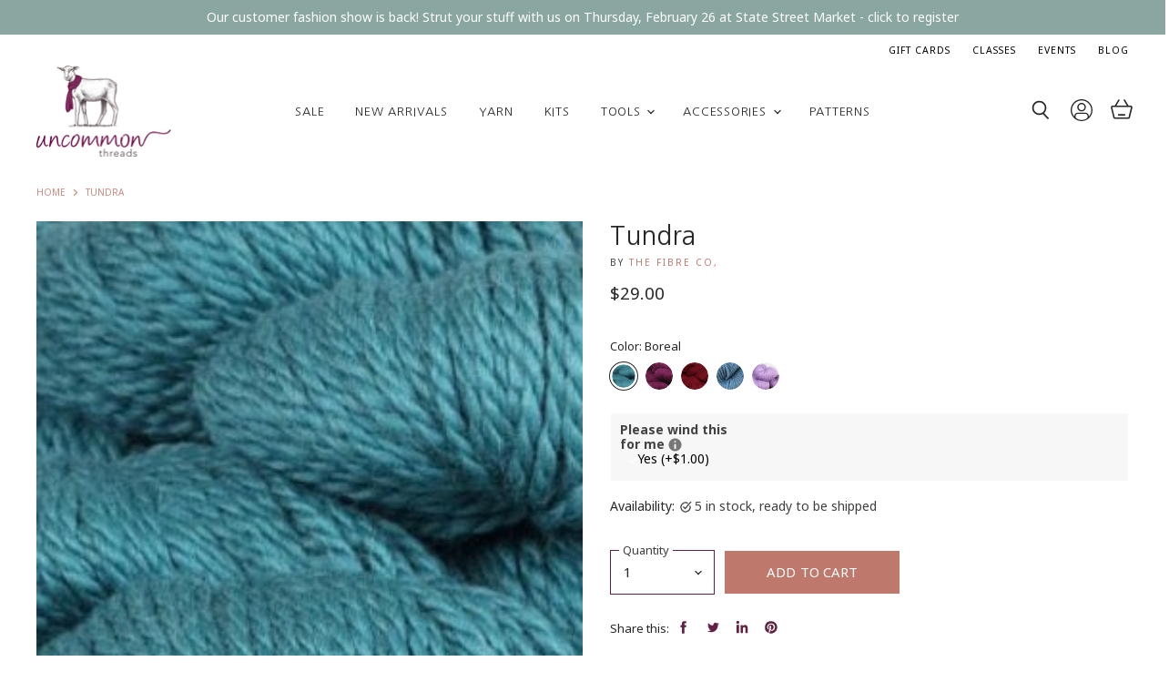

--- FILE ---
content_type: text/html; charset=utf-8
request_url: https://uncommonthreadsyarn.com/products/tundra
body_size: 43921
content:
<!doctype html>
<html class="no-js no-touch" lang="en">
  <head>
    <meta charset="utf-8">
    <meta http-equiv="x-ua-compatible" content="IE=edge">

    <link rel="preconnect" href="https://cdn.shopify.com" crossorigin>

    
    

    <title>Tundra — Uncommon Threads CA</title>

    
      <meta name="description" content="Inspired by the far northern latitudes, Tundra is a bulky yarn with a pleasing, rounded appearance, blending fine Merino wool, baby alpaca and silk for a plump yarn with lots of loft that creates a relatively lightweight fabric but with all the enveloping warmth you would expect from such an ample yarn. 60% baby alpaca">
    

    

    
      <link rel="canonical" href="https://uncommonthreadsyarn.com/products/tundra" />
    

    <meta name="viewport" content="width=device-width">

    
    















<meta property="og:site_name" content="Uncommon Threads CA">
<meta property="og:url" content="https://uncommonthreadsyarn.com/products/tundra">
<meta property="og:title" content="Tundra">
<meta property="og:type" content="website">
<meta property="og:description" content="Inspired by the far northern latitudes, Tundra is a bulky yarn with a pleasing, rounded appearance, blending fine Merino wool, baby alpaca and silk for a plump yarn with lots of loft that creates a relatively lightweight fabric but with all the enveloping warmth you would expect from such an ample yarn. 60% baby alpaca">




    
    
    

    
    
    <meta
      property="og:image"
      content="https://uncommonthreadsyarn.com/cdn/shop/files/d2301ac2tundra_mink_1200x1200.jpg?v=1760717174"
    />
    <meta
      property="og:image:secure_url"
      content="https://uncommonthreadsyarn.com/cdn/shop/files/d2301ac2tundra_mink_1200x1200.jpg?v=1760717174"
    />
    <meta property="og:image:width" content="1200" />
    <meta property="og:image:height" content="1200" />
    
    
    <meta property="og:image:alt" content="Social media image" />
  
















<meta name="twitter:title" content="Tundra">
<meta name="twitter:description" content="Inspired by the far northern latitudes, Tundra is a bulky yarn with a pleasing, rounded appearance, blending fine Merino wool, baby alpaca and silk for a plump yarn with lots of loft that creates a relatively lightweight fabric but with all the enveloping warmth you would expect from such an ample yarn. 60% baby alpaca">


    
    
    
      
      
      <meta name="twitter:card" content="summary">
    
    
    <meta
      property="twitter:image"
      content="https://uncommonthreadsyarn.com/cdn/shop/files/d2301ac2tundra_mink_1200x1200_crop_center.jpg?v=1760717174"
    />
    <meta property="twitter:image:width" content="1200" />
    <meta property="twitter:image:height" content="1200" />
    
    
    <meta property="twitter:image:alt" content="Social media image" />
  



    

    <link rel="preload" href="" as="font" crossorigin="anonymous">

    
      <link rel="preload" as="style" href="//uncommonthreadsyarn.com/cdn/shop/t/12/assets/theme.css?v=42779960124365951191759332009">
    

    <script>window.performance && window.performance.mark && window.performance.mark('shopify.content_for_header.start');</script><meta id="shopify-digital-wallet" name="shopify-digital-wallet" content="/50014257312/digital_wallets/dialog">
<meta name="shopify-checkout-api-token" content="84eae099e9752a7cd56e62ae45bbaca2">
<meta id="in-context-paypal-metadata" data-shop-id="50014257312" data-venmo-supported="false" data-environment="production" data-locale="en_US" data-paypal-v4="true" data-currency="USD">
<link rel="alternate" type="application/json+oembed" href="https://uncommonthreadsyarn.com/products/tundra.oembed">
<script async="async" src="/checkouts/internal/preloads.js?locale=en-US"></script>
<link rel="preconnect" href="https://shop.app" crossorigin="anonymous">
<script async="async" src="https://shop.app/checkouts/internal/preloads.js?locale=en-US&shop_id=50014257312" crossorigin="anonymous"></script>
<script id="apple-pay-shop-capabilities" type="application/json">{"shopId":50014257312,"countryCode":"US","currencyCode":"USD","merchantCapabilities":["supports3DS"],"merchantId":"gid:\/\/shopify\/Shop\/50014257312","merchantName":"Uncommon Threads CA","requiredBillingContactFields":["postalAddress","email"],"requiredShippingContactFields":["postalAddress","email"],"shippingType":"shipping","supportedNetworks":["visa","masterCard","amex","discover","elo","jcb"],"total":{"type":"pending","label":"Uncommon Threads CA","amount":"1.00"},"shopifyPaymentsEnabled":true,"supportsSubscriptions":true}</script>
<script id="shopify-features" type="application/json">{"accessToken":"84eae099e9752a7cd56e62ae45bbaca2","betas":["rich-media-storefront-analytics"],"domain":"uncommonthreadsyarn.com","predictiveSearch":true,"shopId":50014257312,"locale":"en"}</script>
<script>var Shopify = Shopify || {};
Shopify.shop = "uncommon-threads-ca.myshopify.com";
Shopify.locale = "en";
Shopify.currency = {"active":"USD","rate":"1.0"};
Shopify.country = "US";
Shopify.theme = {"name":"Copy of Superstore-v3.1.3 (Team Faves)","id":127378751648,"schema_name":"Superstore","schema_version":"3.1.3","theme_store_id":null,"role":"main"};
Shopify.theme.handle = "null";
Shopify.theme.style = {"id":null,"handle":null};
Shopify.cdnHost = "uncommonthreadsyarn.com/cdn";
Shopify.routes = Shopify.routes || {};
Shopify.routes.root = "/";</script>
<script type="module">!function(o){(o.Shopify=o.Shopify||{}).modules=!0}(window);</script>
<script>!function(o){function n(){var o=[];function n(){o.push(Array.prototype.slice.apply(arguments))}return n.q=o,n}var t=o.Shopify=o.Shopify||{};t.loadFeatures=n(),t.autoloadFeatures=n()}(window);</script>
<script>
  window.ShopifyPay = window.ShopifyPay || {};
  window.ShopifyPay.apiHost = "shop.app\/pay";
  window.ShopifyPay.redirectState = null;
</script>
<script id="shop-js-analytics" type="application/json">{"pageType":"product"}</script>
<script defer="defer" async type="module" src="//uncommonthreadsyarn.com/cdn/shopifycloud/shop-js/modules/v2/client.init-shop-cart-sync_BT-GjEfc.en.esm.js"></script>
<script defer="defer" async type="module" src="//uncommonthreadsyarn.com/cdn/shopifycloud/shop-js/modules/v2/chunk.common_D58fp_Oc.esm.js"></script>
<script defer="defer" async type="module" src="//uncommonthreadsyarn.com/cdn/shopifycloud/shop-js/modules/v2/chunk.modal_xMitdFEc.esm.js"></script>
<script type="module">
  await import("//uncommonthreadsyarn.com/cdn/shopifycloud/shop-js/modules/v2/client.init-shop-cart-sync_BT-GjEfc.en.esm.js");
await import("//uncommonthreadsyarn.com/cdn/shopifycloud/shop-js/modules/v2/chunk.common_D58fp_Oc.esm.js");
await import("//uncommonthreadsyarn.com/cdn/shopifycloud/shop-js/modules/v2/chunk.modal_xMitdFEc.esm.js");

  window.Shopify.SignInWithShop?.initShopCartSync?.({"fedCMEnabled":true,"windoidEnabled":true});

</script>
<script>
  window.Shopify = window.Shopify || {};
  if (!window.Shopify.featureAssets) window.Shopify.featureAssets = {};
  window.Shopify.featureAssets['shop-js'] = {"shop-cart-sync":["modules/v2/client.shop-cart-sync_DZOKe7Ll.en.esm.js","modules/v2/chunk.common_D58fp_Oc.esm.js","modules/v2/chunk.modal_xMitdFEc.esm.js"],"init-fed-cm":["modules/v2/client.init-fed-cm_B6oLuCjv.en.esm.js","modules/v2/chunk.common_D58fp_Oc.esm.js","modules/v2/chunk.modal_xMitdFEc.esm.js"],"shop-cash-offers":["modules/v2/client.shop-cash-offers_D2sdYoxE.en.esm.js","modules/v2/chunk.common_D58fp_Oc.esm.js","modules/v2/chunk.modal_xMitdFEc.esm.js"],"shop-login-button":["modules/v2/client.shop-login-button_QeVjl5Y3.en.esm.js","modules/v2/chunk.common_D58fp_Oc.esm.js","modules/v2/chunk.modal_xMitdFEc.esm.js"],"pay-button":["modules/v2/client.pay-button_DXTOsIq6.en.esm.js","modules/v2/chunk.common_D58fp_Oc.esm.js","modules/v2/chunk.modal_xMitdFEc.esm.js"],"shop-button":["modules/v2/client.shop-button_DQZHx9pm.en.esm.js","modules/v2/chunk.common_D58fp_Oc.esm.js","modules/v2/chunk.modal_xMitdFEc.esm.js"],"avatar":["modules/v2/client.avatar_BTnouDA3.en.esm.js"],"init-windoid":["modules/v2/client.init-windoid_CR1B-cfM.en.esm.js","modules/v2/chunk.common_D58fp_Oc.esm.js","modules/v2/chunk.modal_xMitdFEc.esm.js"],"init-shop-for-new-customer-accounts":["modules/v2/client.init-shop-for-new-customer-accounts_C_vY_xzh.en.esm.js","modules/v2/client.shop-login-button_QeVjl5Y3.en.esm.js","modules/v2/chunk.common_D58fp_Oc.esm.js","modules/v2/chunk.modal_xMitdFEc.esm.js"],"init-shop-email-lookup-coordinator":["modules/v2/client.init-shop-email-lookup-coordinator_BI7n9ZSv.en.esm.js","modules/v2/chunk.common_D58fp_Oc.esm.js","modules/v2/chunk.modal_xMitdFEc.esm.js"],"init-shop-cart-sync":["modules/v2/client.init-shop-cart-sync_BT-GjEfc.en.esm.js","modules/v2/chunk.common_D58fp_Oc.esm.js","modules/v2/chunk.modal_xMitdFEc.esm.js"],"shop-toast-manager":["modules/v2/client.shop-toast-manager_DiYdP3xc.en.esm.js","modules/v2/chunk.common_D58fp_Oc.esm.js","modules/v2/chunk.modal_xMitdFEc.esm.js"],"init-customer-accounts":["modules/v2/client.init-customer-accounts_D9ZNqS-Q.en.esm.js","modules/v2/client.shop-login-button_QeVjl5Y3.en.esm.js","modules/v2/chunk.common_D58fp_Oc.esm.js","modules/v2/chunk.modal_xMitdFEc.esm.js"],"init-customer-accounts-sign-up":["modules/v2/client.init-customer-accounts-sign-up_iGw4briv.en.esm.js","modules/v2/client.shop-login-button_QeVjl5Y3.en.esm.js","modules/v2/chunk.common_D58fp_Oc.esm.js","modules/v2/chunk.modal_xMitdFEc.esm.js"],"shop-follow-button":["modules/v2/client.shop-follow-button_CqMgW2wH.en.esm.js","modules/v2/chunk.common_D58fp_Oc.esm.js","modules/v2/chunk.modal_xMitdFEc.esm.js"],"checkout-modal":["modules/v2/client.checkout-modal_xHeaAweL.en.esm.js","modules/v2/chunk.common_D58fp_Oc.esm.js","modules/v2/chunk.modal_xMitdFEc.esm.js"],"shop-login":["modules/v2/client.shop-login_D91U-Q7h.en.esm.js","modules/v2/chunk.common_D58fp_Oc.esm.js","modules/v2/chunk.modal_xMitdFEc.esm.js"],"lead-capture":["modules/v2/client.lead-capture_BJmE1dJe.en.esm.js","modules/v2/chunk.common_D58fp_Oc.esm.js","modules/v2/chunk.modal_xMitdFEc.esm.js"],"payment-terms":["modules/v2/client.payment-terms_Ci9AEqFq.en.esm.js","modules/v2/chunk.common_D58fp_Oc.esm.js","modules/v2/chunk.modal_xMitdFEc.esm.js"]};
</script>
<script>(function() {
  var isLoaded = false;
  function asyncLoad() {
    if (isLoaded) return;
    isLoaded = true;
    var urls = ["https:\/\/tabs.stationmade.com\/registered-scripts\/tabs-by-station.js?shop=uncommon-threads-ca.myshopify.com","https:\/\/load.csell.co\/assets\/js\/cross-sell.js?shop=uncommon-threads-ca.myshopify.com","https:\/\/load.csell.co\/assets\/v2\/js\/core\/xsell.js?shop=uncommon-threads-ca.myshopify.com","https:\/\/s3.amazonaws.com\/pixelpop\/usercontent\/scripts\/f72dbafe-181c-46b6-b37d-9a9a630fe9c3\/pixelpop.js?shop=uncommon-threads-ca.myshopify.com","https:\/\/cdn.nfcube.com\/instafeed-aacc93fe4e19f9b0cc088c46e24ba07f.js?shop=uncommon-threads-ca.myshopify.com"];
    for (var i = 0; i < urls.length; i++) {
      var s = document.createElement('script');
      s.type = 'text/javascript';
      s.async = true;
      s.src = urls[i];
      var x = document.getElementsByTagName('script')[0];
      x.parentNode.insertBefore(s, x);
    }
  };
  if(window.attachEvent) {
    window.attachEvent('onload', asyncLoad);
  } else {
    window.addEventListener('load', asyncLoad, false);
  }
})();</script>
<script id="__st">var __st={"a":50014257312,"offset":-28800,"reqid":"813fe3ea-4478-4ce9-bc1b-25aefef6285e-1769036602","pageurl":"uncommonthreadsyarn.com\/products\/tundra","u":"7a387a9fda6b","p":"product","rtyp":"product","rid":9333371601113};</script>
<script>window.ShopifyPaypalV4VisibilityTracking = true;</script>
<script id="captcha-bootstrap">!function(){'use strict';const t='contact',e='account',n='new_comment',o=[[t,t],['blogs',n],['comments',n],[t,'customer']],c=[[e,'customer_login'],[e,'guest_login'],[e,'recover_customer_password'],[e,'create_customer']],r=t=>t.map((([t,e])=>`form[action*='/${t}']:not([data-nocaptcha='true']) input[name='form_type'][value='${e}']`)).join(','),a=t=>()=>t?[...document.querySelectorAll(t)].map((t=>t.form)):[];function s(){const t=[...o],e=r(t);return a(e)}const i='password',u='form_key',d=['recaptcha-v3-token','g-recaptcha-response','h-captcha-response',i],f=()=>{try{return window.sessionStorage}catch{return}},m='__shopify_v',_=t=>t.elements[u];function p(t,e,n=!1){try{const o=window.sessionStorage,c=JSON.parse(o.getItem(e)),{data:r}=function(t){const{data:e,action:n}=t;return t[m]||n?{data:e,action:n}:{data:t,action:n}}(c);for(const[e,n]of Object.entries(r))t.elements[e]&&(t.elements[e].value=n);n&&o.removeItem(e)}catch(o){console.error('form repopulation failed',{error:o})}}const l='form_type',E='cptcha';function T(t){t.dataset[E]=!0}const w=window,h=w.document,L='Shopify',v='ce_forms',y='captcha';let A=!1;((t,e)=>{const n=(g='f06e6c50-85a8-45c8-87d0-21a2b65856fe',I='https://cdn.shopify.com/shopifycloud/storefront-forms-hcaptcha/ce_storefront_forms_captcha_hcaptcha.v1.5.2.iife.js',D={infoText:'Protected by hCaptcha',privacyText:'Privacy',termsText:'Terms'},(t,e,n)=>{const o=w[L][v],c=o.bindForm;if(c)return c(t,g,e,D).then(n);var r;o.q.push([[t,g,e,D],n]),r=I,A||(h.body.append(Object.assign(h.createElement('script'),{id:'captcha-provider',async:!0,src:r})),A=!0)});var g,I,D;w[L]=w[L]||{},w[L][v]=w[L][v]||{},w[L][v].q=[],w[L][y]=w[L][y]||{},w[L][y].protect=function(t,e){n(t,void 0,e),T(t)},Object.freeze(w[L][y]),function(t,e,n,w,h,L){const[v,y,A,g]=function(t,e,n){const i=e?o:[],u=t?c:[],d=[...i,...u],f=r(d),m=r(i),_=r(d.filter((([t,e])=>n.includes(e))));return[a(f),a(m),a(_),s()]}(w,h,L),I=t=>{const e=t.target;return e instanceof HTMLFormElement?e:e&&e.form},D=t=>v().includes(t);t.addEventListener('submit',(t=>{const e=I(t);if(!e)return;const n=D(e)&&!e.dataset.hcaptchaBound&&!e.dataset.recaptchaBound,o=_(e),c=g().includes(e)&&(!o||!o.value);(n||c)&&t.preventDefault(),c&&!n&&(function(t){try{if(!f())return;!function(t){const e=f();if(!e)return;const n=_(t);if(!n)return;const o=n.value;o&&e.removeItem(o)}(t);const e=Array.from(Array(32),(()=>Math.random().toString(36)[2])).join('');!function(t,e){_(t)||t.append(Object.assign(document.createElement('input'),{type:'hidden',name:u})),t.elements[u].value=e}(t,e),function(t,e){const n=f();if(!n)return;const o=[...t.querySelectorAll(`input[type='${i}']`)].map((({name:t})=>t)),c=[...d,...o],r={};for(const[a,s]of new FormData(t).entries())c.includes(a)||(r[a]=s);n.setItem(e,JSON.stringify({[m]:1,action:t.action,data:r}))}(t,e)}catch(e){console.error('failed to persist form',e)}}(e),e.submit())}));const S=(t,e)=>{t&&!t.dataset[E]&&(n(t,e.some((e=>e===t))),T(t))};for(const o of['focusin','change'])t.addEventListener(o,(t=>{const e=I(t);D(e)&&S(e,y())}));const B=e.get('form_key'),M=e.get(l),P=B&&M;t.addEventListener('DOMContentLoaded',(()=>{const t=y();if(P)for(const e of t)e.elements[l].value===M&&p(e,B);[...new Set([...A(),...v().filter((t=>'true'===t.dataset.shopifyCaptcha))])].forEach((e=>S(e,t)))}))}(h,new URLSearchParams(w.location.search),n,t,e,['guest_login'])})(!0,!0)}();</script>
<script integrity="sha256-4kQ18oKyAcykRKYeNunJcIwy7WH5gtpwJnB7kiuLZ1E=" data-source-attribution="shopify.loadfeatures" defer="defer" src="//uncommonthreadsyarn.com/cdn/shopifycloud/storefront/assets/storefront/load_feature-a0a9edcb.js" crossorigin="anonymous"></script>
<script crossorigin="anonymous" defer="defer" src="//uncommonthreadsyarn.com/cdn/shopifycloud/storefront/assets/shopify_pay/storefront-65b4c6d7.js?v=20250812"></script>
<script data-source-attribution="shopify.dynamic_checkout.dynamic.init">var Shopify=Shopify||{};Shopify.PaymentButton=Shopify.PaymentButton||{isStorefrontPortableWallets:!0,init:function(){window.Shopify.PaymentButton.init=function(){};var t=document.createElement("script");t.src="https://uncommonthreadsyarn.com/cdn/shopifycloud/portable-wallets/latest/portable-wallets.en.js",t.type="module",document.head.appendChild(t)}};
</script>
<script data-source-attribution="shopify.dynamic_checkout.buyer_consent">
  function portableWalletsHideBuyerConsent(e){var t=document.getElementById("shopify-buyer-consent"),n=document.getElementById("shopify-subscription-policy-button");t&&n&&(t.classList.add("hidden"),t.setAttribute("aria-hidden","true"),n.removeEventListener("click",e))}function portableWalletsShowBuyerConsent(e){var t=document.getElementById("shopify-buyer-consent"),n=document.getElementById("shopify-subscription-policy-button");t&&n&&(t.classList.remove("hidden"),t.removeAttribute("aria-hidden"),n.addEventListener("click",e))}window.Shopify?.PaymentButton&&(window.Shopify.PaymentButton.hideBuyerConsent=portableWalletsHideBuyerConsent,window.Shopify.PaymentButton.showBuyerConsent=portableWalletsShowBuyerConsent);
</script>
<script data-source-attribution="shopify.dynamic_checkout.cart.bootstrap">document.addEventListener("DOMContentLoaded",(function(){function t(){return document.querySelector("shopify-accelerated-checkout-cart, shopify-accelerated-checkout")}if(t())Shopify.PaymentButton.init();else{new MutationObserver((function(e,n){t()&&(Shopify.PaymentButton.init(),n.disconnect())})).observe(document.body,{childList:!0,subtree:!0})}}));
</script>
<link id="shopify-accelerated-checkout-styles" rel="stylesheet" media="screen" href="https://uncommonthreadsyarn.com/cdn/shopifycloud/portable-wallets/latest/accelerated-checkout-backwards-compat.css" crossorigin="anonymous">
<style id="shopify-accelerated-checkout-cart">
        #shopify-buyer-consent {
  margin-top: 1em;
  display: inline-block;
  width: 100%;
}

#shopify-buyer-consent.hidden {
  display: none;
}

#shopify-subscription-policy-button {
  background: none;
  border: none;
  padding: 0;
  text-decoration: underline;
  font-size: inherit;
  cursor: pointer;
}

#shopify-subscription-policy-button::before {
  box-shadow: none;
}

      </style>

<script>window.performance && window.performance.mark && window.performance.mark('shopify.content_for_header.end');</script>

    <script>
      document.documentElement.className=document.documentElement.className.replace(/\bno-js\b/,'js');
      if(window.Shopify&&window.Shopify.designMode)document.documentElement.className+=' in-theme-editor';
      if(('ontouchstart' in window)||window.DocumentTouch&&document instanceof DocumentTouch)document.documentElement.className=document.documentElement.className.replace(/\bno-touch\b/,'has-touch');
    </script>

    <script src="//uncommonthreadsyarn.com/cdn/shop/t/12/assets/api.js?v=109089923798223915971635524289"></script>

    
      <link href="//uncommonthreadsyarn.com/cdn/shop/t/12/assets/theme.css?v=42779960124365951191759332009" rel="stylesheet" type="text/css" media="all" />
    

    

    
    <script>
      window.Theme = window.Theme || {};
      window.Theme.routes = {
        "root_url": "/",
        "account_url": "/account",
        "account_login_url": "/account/login",
        "account_logout_url": "/account/logout",
        "account_register_url": "/account/register",
        "account_addresses_url": "/account/addresses",
        "collections_url": "/collections",
        "all_products_collection_url": "/collections/all",
        "search_url": "/search",
        "cart_url": "/cart",
        "cart_add_url": "/cart/add",
        "cart_change_url": "/cart/change",
        "cart_clear_url": "/cart/clear",
        "product_recommendations_url": "/recommendations/products",
      };
    </script>
  <div id="shopify-section-filter-menu-settings" class="shopify-section"><style type="text/css">
/*  Filter Menu Color and Image Section CSS */</style>
<link href="//uncommonthreadsyarn.com/cdn/shop/t/12/assets/filter-menu.scss.css?v=134627841400370994891695926207" rel="stylesheet" type="text/css" media="all" />
<script src="//uncommonthreadsyarn.com/cdn/shop/t/12/assets/filter-menu.js?v=107598899066246080521635524314" type="text/javascript"></script>





</div>
  <script src="https://ajax.googleapis.com/ajax/libs/jquery/3.4.1/jquery.min.js"></script> 
  <script async src="https://knowledgetags.yextpages.net/embed?key=0GZ6gcD0Q_0vnpCQbnni9PBdr1_j6Q-ycjTkpHAsKT7p-zHvN0hPj0sgCGyPn1xj&account_id=646994&entity_id=1882542172410563507&locale=en&v=20210504" type="text/javascript"></script> 
  
<style>
    .iti {
        position: relative;
        display: inline-block;
    }
    .iti * {
        box-sizing: border-box;
        -moz-box-sizing: border-box;
    }
    .iti__hide {
        display: none;
    }
    .iti__v-hide {
        visibility: hidden;
    }
    .iti input,
    .iti input[type="tel"],
    .iti input[type="text"] {
        position: relative;
        z-index: 0;
        margin-top: 0 !important;
        margin-bottom: 0 !important;
        padding-right: 36px;
        margin-right: 0;
    }
    .iti__flag-container {
        position: absolute;
        top: 0;
        bottom: 0;
        right: 0;
        padding: 1px;
    }
    .iti__selected-flag {
        z-index: 1;
        position: relative;
        display: flex;
        align-items: center;
        height: 100%;
        padding: 0 6px 0 8px;
    }
    .iti__arrow {
        margin-left: 6px;
        width: 0;
        height: 0;
        border-left: 3px solid transparent;
        border-right: 3px solid transparent;
        border-top: 4px solid #555;
    }
    .iti__arrow--up {
        border-top: none;
        border-bottom: 4px solid #555;
    }
    .iti__country-list {
        position: absolute;
        z-index: 2;
        list-style: none;
        text-align: left;
        padding: 0;
        margin: 0 0 0 -1px;
        box-shadow: 1px 1px 4px rgba(0, 0, 0, 0.2);
        background-color: #fff;
        border: 1px solid #ccc;
        white-space: nowrap;
        max-height: 200px;
        overflow-y: scroll;
        -webkit-overflow-scrolling: touch;
    }
    .iti__country-list--dropup {
        bottom: 100%;
        margin-bottom: -1px;
    }
    @media (max-width: 500px) {
        .iti__country-list {
            white-space: normal;
        }
    }
    .iti__flag-box {
        display: inline-block;
        width: 20px;
    }
    .iti__divider {
        padding-bottom: 5px;
        margin-bottom: 5px;
        border-bottom: 1px solid #ccc;
    }
    .iti__country {
        padding: 5px 10px;
        outline: 0;
    }
    .iti__dial-code {
        color: #999;
    }
    .iti__country.iti__highlight {
        background-color: rgba(0, 0, 0, 0.05);
    }
    .iti__country-name,
    .iti__dial-code,
    .iti__flag-box {
        vertical-align: middle;
    }
    .iti__country-name,
    .iti__flag-box {
        margin-right: 6px;
    }
    .iti--allow-dropdown input,
    .iti--allow-dropdown input[type="tel"],
    .iti--allow-dropdown input[type="text"],
    .iti--separate-dial-code input,
    .iti--separate-dial-code input[type="tel"],
    .iti--separate-dial-code input[type="text"] {
        padding-right: 6px;
        padding-left: 52px;
        margin-left: 0;
    }
    .iti--allow-dropdown .iti__flag-container,
    .iti--separate-dial-code .iti__flag-container {
        right: auto;
        left: 0;
    }
    .iti--allow-dropdown .iti__flag-container:hover {
        cursor: pointer;
    }
    .iti--allow-dropdown .iti__flag-container:hover .iti__selected-flag {
        background-color: rgba(0, 0, 0, 0.05);
    }
    .iti--allow-dropdown input[disabled] + .iti__flag-container:hover,
    .iti--allow-dropdown input[readonly] + .iti__flag-container:hover {
        cursor: default;
    }
    .iti--allow-dropdown input[disabled] + .iti__flag-container:hover .iti__selected-flag,
    .iti--allow-dropdown input[readonly] + .iti__flag-container:hover .iti__selected-flag {
        background-color: transparent;
    }
    .iti--separate-dial-code .iti__selected-flag {
        background-color: rgba(0, 0, 0, 0.05);
    }
    .iti--separate-dial-code .iti__selected-dial-code {
        margin-left: 6px;
    }
    .iti--container {
        position: absolute;
        top: -1000px;
        left: -1000px;
        z-index: 1060;
        padding: 1px;
    }
    .iti--container:hover {
        cursor: pointer;
    }
    .iti-mobile .iti--container {
        top: 30px;
        bottom: 30px;
        left: 30px;
        right: 30px;
        position: fixed;
    }
    .iti-mobile .iti__country-list {
        max-height: 100%;
        width: 100%;
    }
    .iti-mobile .iti__country {
        padding: 10px 10px;
        line-height: 1.5em;
    }
    .iti__flag {
        width: 20px;
    }
    .iti__flag.iti__be {
        width: 18px;
    }
    .iti__flag.iti__ch {
        width: 15px;
    }
    .iti__flag.iti__mc {
        width: 19px;
    }
    .iti__flag.iti__ne {
        width: 18px;
    }
    .iti__flag.iti__np {
        width: 13px;
    }
    .iti__flag.iti__va {
        width: 15px;
    }
    @media (-webkit-min-device-pixel-ratio: 2), (min-resolution: 192dpi) {
        .iti__flag {
            background-size: 5652px 15px;
        }
    }
    .iti__flag.iti__ac {
        height: 10px;
        background-position: 0 0;
    }
    .iti__flag.iti__ad {
        height: 14px;
        background-position: -22px 0;
    }
    .iti__flag.iti__ae {
        height: 10px;
        background-position: -44px 0;
    }
    .iti__flag.iti__af {
        height: 14px;
        background-position: -66px 0;
    }
    .iti__flag.iti__ag {
        height: 14px;
        background-position: -88px 0;
    }
    .iti__flag.iti__ai {
        height: 10px;
        background-position: -110px 0;
    }
    .iti__flag.iti__al {
        height: 15px;
        background-position: -132px 0;
    }
    .iti__flag.iti__am {
        height: 10px;
        background-position: -154px 0;
    }
    .iti__flag.iti__ao {
        height: 14px;
        background-position: -176px 0;
    }
    .iti__flag.iti__aq {
        height: 14px;
        background-position: -198px 0;
    }
    .iti__flag.iti__ar {
        height: 13px;
        background-position: -220px 0;
    }
    .iti__flag.iti__as {
        height: 10px;
        background-position: -242px 0;
    }
    .iti__flag.iti__at {
        height: 14px;
        background-position: -264px 0;
    }
    .iti__flag.iti__au {
        height: 10px;
        background-position: -286px 0;
    }
    .iti__flag.iti__aw {
        height: 14px;
        background-position: -308px 0;
    }
    .iti__flag.iti__ax {
        height: 13px;
        background-position: -330px 0;
    }
    .iti__flag.iti__az {
        height: 10px;
        background-position: -352px 0;
    }
    .iti__flag.iti__ba {
        height: 10px;
        background-position: -374px 0;
    }
    .iti__flag.iti__bb {
        height: 14px;
        background-position: -396px 0;
    }
    .iti__flag.iti__bd {
        height: 12px;
        background-position: -418px 0;
    }
    .iti__flag.iti__be {
        height: 15px;
        background-position: -440px 0;
    }
    .iti__flag.iti__bf {
        height: 14px;
        background-position: -460px 0;
    }
    .iti__flag.iti__bg {
        height: 12px;
        background-position: -482px 0;
    }
    .iti__flag.iti__bh {
        height: 12px;
        background-position: -504px 0;
    }
    .iti__flag.iti__bi {
        height: 12px;
        background-position: -526px 0;
    }
    .iti__flag.iti__bj {
        height: 14px;
        background-position: -548px 0;
    }
    .iti__flag.iti__bl {
        height: 14px;
        background-position: -570px 0;
    }
    .iti__flag.iti__bm {
        height: 10px;
        background-position: -592px 0;
    }
    .iti__flag.iti__bn {
        height: 10px;
        background-position: -614px 0;
    }
    .iti__flag.iti__bo {
        height: 14px;
        background-position: -636px 0;
    }
    .iti__flag.iti__bq {
        height: 14px;
        background-position: -658px 0;
    }
    .iti__flag.iti__br {
        height: 14px;
        background-position: -680px 0;
    }
    .iti__flag.iti__bs {
        height: 10px;
        background-position: -702px 0;
    }
    .iti__flag.iti__bt {
        height: 14px;
        background-position: -724px 0;
    }
    .iti__flag.iti__bv {
        height: 15px;
        background-position: -746px 0;
    }
    .iti__flag.iti__bw {
        height: 14px;
        background-position: -768px 0;
    }
    .iti__flag.iti__by {
        height: 10px;
        background-position: -790px 0;
    }
    .iti__flag.iti__bz {
        height: 14px;
        background-position: -812px 0;
    }
    .iti__flag.iti__ca {
        height: 10px;
        background-position: -834px 0;
    }
    .iti__flag.iti__cc {
        height: 10px;
        background-position: -856px 0;
    }
    .iti__flag.iti__cd {
        height: 15px;
        background-position: -878px 0;
    }
    .iti__flag.iti__cf {
        height: 14px;
        background-position: -900px 0;
    }
    .iti__flag.iti__cg {
        height: 14px;
        background-position: -922px 0;
    }
    .iti__flag.iti__ch {
        height: 15px;
        background-position: -944px 0;
    }
    .iti__flag.iti__ci {
        height: 14px;
        background-position: -961px 0;
    }
    .iti__flag.iti__ck {
        height: 10px;
        background-position: -983px 0;
    }
    .iti__flag.iti__cl {
        height: 14px;
        background-position: -1005px 0;
    }
    .iti__flag.iti__cm {
        height: 14px;
        background-position: -1027px 0;
    }
    .iti__flag.iti__cn {
        height: 14px;
        background-position: -1049px 0;
    }
    .iti__flag.iti__co {
        height: 14px;
        background-position: -1071px 0;
    }
    .iti__flag.iti__cp {
        height: 14px;
        background-position: -1093px 0;
    }
    .iti__flag.iti__cr {
        height: 12px;
        background-position: -1115px 0;
    }
    .iti__flag.iti__cu {
        height: 10px;
        background-position: -1137px 0;
    }
    .iti__flag.iti__cv {
        height: 12px;
        background-position: -1159px 0;
    }
    .iti__flag.iti__cw {
        height: 14px;
        background-position: -1181px 0;
    }
    .iti__flag.iti__cx {
        height: 10px;
        background-position: -1203px 0;
    }
    .iti__flag.iti__cy {
        height: 14px;
        background-position: -1225px 0;
    }
    .iti__flag.iti__cz {
        height: 14px;
        background-position: -1247px 0;
    }
    .iti__flag.iti__de {
        height: 12px;
        background-position: -1269px 0;
    }
    .iti__flag.iti__dg {
        height: 10px;
        background-position: -1291px 0;
    }
    .iti__flag.iti__dj {
        height: 14px;
        background-position: -1313px 0;
    }
    .iti__flag.iti__dk {
        height: 15px;
        background-position: -1335px 0;
    }
    .iti__flag.iti__dm {
        height: 10px;
        background-position: -1357px 0;
    }
    .iti__flag.iti__do {
        height: 14px;
        background-position: -1379px 0;
    }
    .iti__flag.iti__dz {
        height: 14px;
        background-position: -1401px 0;
    }
    .iti__flag.iti__ea {
        height: 14px;
        background-position: -1423px 0;
    }
    .iti__flag.iti__ec {
        height: 14px;
        background-position: -1445px 0;
    }
    .iti__flag.iti__ee {
        height: 13px;
        background-position: -1467px 0;
    }
    .iti__flag.iti__eg {
        height: 14px;
        background-position: -1489px 0;
    }
    .iti__flag.iti__eh {
        height: 10px;
        background-position: -1511px 0;
    }
    .iti__flag.iti__er {
        height: 10px;
        background-position: -1533px 0;
    }
    .iti__flag.iti__es {
        height: 14px;
        background-position: -1555px 0;
    }
    .iti__flag.iti__et {
        height: 10px;
        background-position: -1577px 0;
    }
    .iti__flag.iti__eu {
        height: 14px;
        background-position: -1599px 0;
    }
    .iti__flag.iti__fi {
        height: 12px;
        background-position: -1621px 0;
    }
    .iti__flag.iti__fj {
        height: 10px;
        background-position: -1643px 0;
    }
    .iti__flag.iti__fk {
        height: 10px;
        background-position: -1665px 0;
    }
    .iti__flag.iti__fm {
        height: 11px;
        background-position: -1687px 0;
    }
    .iti__flag.iti__fo {
        height: 15px;
        background-position: -1709px 0;
    }
    .iti__flag.iti__fr {
        height: 14px;
        background-position: -1731px 0;
    }
    .iti__flag.iti__ga {
        height: 15px;
        background-position: -1753px 0;
    }
    .iti__flag.iti__gb {
        height: 10px;
        background-position: -1775px 0;
    }
    .iti__flag.iti__gd {
        height: 12px;
        background-position: -1797px 0;
    }
    .iti__flag.iti__ge {
        height: 14px;
        background-position: -1819px 0;
    }
    .iti__flag.iti__gf {
        height: 14px;
        background-position: -1841px 0;
    }
    .iti__flag.iti__gg {
        height: 14px;
        background-position: -1863px 0;
    }
    .iti__flag.iti__gh {
        height: 14px;
        background-position: -1885px 0;
    }
    .iti__flag.iti__gi {
        height: 10px;
        background-position: -1907px 0;
    }
    .iti__flag.iti__gl {
        height: 14px;
        background-position: -1929px 0;
    }
    .iti__flag.iti__gm {
        height: 14px;
        background-position: -1951px 0;
    }
    .iti__flag.iti__gn {
        height: 14px;
        background-position: -1973px 0;
    }
    .iti__flag.iti__gp {
        height: 14px;
        background-position: -1995px 0;
    }
    .iti__flag.iti__gq {
        height: 14px;
        background-position: -2017px 0;
    }
    .iti__flag.iti__gr {
        height: 14px;
        background-position: -2039px 0;
    }
    .iti__flag.iti__gs {
        height: 10px;
        background-position: -2061px 0;
    }
    .iti__flag.iti__gt {
        height: 13px;
        background-position: -2083px 0;
    }
    .iti__flag.iti__gu {
        height: 11px;
        background-position: -2105px 0;
    }
    .iti__flag.iti__gw {
        height: 10px;
        background-position: -2127px 0;
    }
    .iti__flag.iti__gy {
        height: 12px;
        background-position: -2149px 0;
    }
    .iti__flag.iti__hk {
        height: 14px;
        background-position: -2171px 0;
    }
    .iti__flag.iti__hm {
        height: 10px;
        background-position: -2193px 0;
    }
    .iti__flag.iti__hn {
        height: 10px;
        background-position: -2215px 0;
    }
    .iti__flag.iti__hr {
        height: 10px;
        background-position: -2237px 0;
    }
    .iti__flag.iti__ht {
        height: 12px;
        background-position: -2259px 0;
    }
    .iti__flag.iti__hu {
        height: 10px;
        background-position: -2281px 0;
    }
    .iti__flag.iti__ic {
        height: 14px;
        background-position: -2303px 0;
    }
    .iti__flag.iti__id {
        height: 14px;
        background-position: -2325px 0;
    }
    .iti__flag.iti__ie {
        height: 10px;
        background-position: -2347px 0;
    }
    .iti__flag.iti__il {
        height: 15px;
        background-position: -2369px 0;
    }
    .iti__flag.iti__im {
        height: 10px;
        background-position: -2391px 0;
    }
    .iti__flag.iti__in {
        height: 14px;
        background-position: -2413px 0;
    }
    .iti__flag.iti__io {
        height: 10px;
        background-position: -2435px 0;
    }
    .iti__flag.iti__iq {
        height: 14px;
        background-position: -2457px 0;
    }
    .iti__flag.iti__ir {
        height: 12px;
        background-position: -2479px 0;
    }
    .iti__flag.iti__is {
        height: 15px;
        background-position: -2501px 0;
    }
    .iti__flag.iti__it {
        height: 14px;
        background-position: -2523px 0;
    }
    .iti__flag.iti__je {
        height: 12px;
        background-position: -2545px 0;
    }
    .iti__flag.iti__jm {
        height: 10px;
        background-position: -2567px 0;
    }
    .iti__flag.iti__jo {
        height: 10px;
        background-position: -2589px 0;
    }
    .iti__flag.iti__jp {
        height: 14px;
        background-position: -2611px 0;
    }
    .iti__flag.iti__ke {
        height: 14px;
        background-position: -2633px 0;
    }
    .iti__flag.iti__kg {
        height: 12px;
        background-position: -2655px 0;
    }
    .iti__flag.iti__kh {
        height: 13px;
        background-position: -2677px 0;
    }
    .iti__flag.iti__ki {
        height: 10px;
        background-position: -2699px 0;
    }
    .iti__flag.iti__km {
        height: 12px;
        background-position: -2721px 0;
    }
    .iti__flag.iti__kn {
        height: 14px;
        background-position: -2743px 0;
    }
    .iti__flag.iti__kp {
        height: 10px;
        background-position: -2765px 0;
    }
    .iti__flag.iti__kr {
        height: 14px;
        background-position: -2787px 0;
    }
    .iti__flag.iti__kw {
        height: 10px;
        background-position: -2809px 0;
    }
    .iti__flag.iti__ky {
        height: 10px;
        background-position: -2831px 0;
    }
    .iti__flag.iti__kz {
        height: 10px;
        background-position: -2853px 0;
    }
    .iti__flag.iti__la {
        height: 14px;
        background-position: -2875px 0;
    }
    .iti__flag.iti__lb {
        height: 14px;
        background-position: -2897px 0;
    }
    .iti__flag.iti__lc {
        height: 10px;
        background-position: -2919px 0;
    }
    .iti__flag.iti__li {
        height: 12px;
        background-position: -2941px 0;
    }
    .iti__flag.iti__lk {
        height: 10px;
        background-position: -2963px 0;
    }
    .iti__flag.iti__lr {
        height: 11px;
        background-position: -2985px 0;
    }
    .iti__flag.iti__ls {
        height: 14px;
        background-position: -3007px 0;
    }
    .iti__flag.iti__lt {
        height: 12px;
        background-position: -3029px 0;
    }
    .iti__flag.iti__lu {
        height: 12px;
        background-position: -3051px 0;
    }
    .iti__flag.iti__lv {
        height: 10px;
        background-position: -3073px 0;
    }
    .iti__flag.iti__ly {
        height: 10px;
        background-position: -3095px 0;
    }
    .iti__flag.iti__ma {
        height: 14px;
        background-position: -3117px 0;
    }
    .iti__flag.iti__mc {
        height: 15px;
        background-position: -3139px 0;
    }
    .iti__flag.iti__md {
        height: 10px;
        background-position: -3160px 0;
    }
    .iti__flag.iti__me {
        height: 10px;
        background-position: -3182px 0;
    }
    .iti__flag.iti__mf {
        height: 14px;
        background-position: -3204px 0;
    }
    .iti__flag.iti__mg {
        height: 14px;
        background-position: -3226px 0;
    }
    .iti__flag.iti__mh {
        height: 11px;
        background-position: -3248px 0;
    }
    .iti__flag.iti__mk {
        height: 10px;
        background-position: -3270px 0;
    }
    .iti__flag.iti__ml {
        height: 14px;
        background-position: -3292px 0;
    }
    .iti__flag.iti__mm {
        height: 14px;
        background-position: -3314px 0;
    }
    .iti__flag.iti__mn {
        height: 10px;
        background-position: -3336px 0;
    }
    .iti__flag.iti__mo {
        height: 14px;
        background-position: -3358px 0;
    }
    .iti__flag.iti__mp {
        height: 10px;
        background-position: -3380px 0;
    }
    .iti__flag.iti__mq {
        height: 14px;
        background-position: -3402px 0;
    }
    .iti__flag.iti__mr {
        height: 14px;
        background-position: -3424px 0;
    }
    .iti__flag.iti__ms {
        height: 10px;
        background-position: -3446px 0;
    }
    .iti__flag.iti__mt {
        height: 14px;
        background-position: -3468px 0;
    }
    .iti__flag.iti__mu {
        height: 14px;
        background-position: -3490px 0;
    }
    .iti__flag.iti__mv {
        height: 14px;
        background-position: -3512px 0;
    }
    .iti__flag.iti__mw {
        height: 14px;
        background-position: -3534px 0;
    }
    .iti__flag.iti__mx {
        height: 12px;
        background-position: -3556px 0;
    }
    .iti__flag.iti__my {
        height: 10px;
        background-position: -3578px 0;
    }
    .iti__flag.iti__mz {
        height: 14px;
        background-position: -3600px 0;
    }
    .iti__flag.iti__na {
        height: 14px;
        background-position: -3622px 0;
    }
    .iti__flag.iti__nc {
        height: 10px;
        background-position: -3644px 0;
    }
    .iti__flag.iti__ne {
        height: 15px;
        background-position: -3666px 0;
    }
    .iti__flag.iti__nf {
        height: 10px;
        background-position: -3686px 0;
    }
    .iti__flag.iti__ng {
        height: 10px;
        background-position: -3708px 0;
    }
    .iti__flag.iti__ni {
        height: 12px;
        background-position: -3730px 0;
    }
    .iti__flag.iti__nl {
        height: 14px;
        background-position: -3752px 0;
    }
    .iti__flag.iti__no {
        height: 15px;
        background-position: -3774px 0;
    }
    .iti__flag.iti__np {
        height: 15px;
        background-position: -3796px 0;
    }
    .iti__flag.iti__nr {
        height: 10px;
        background-position: -3811px 0;
    }
    .iti__flag.iti__nu {
        height: 10px;
        background-position: -3833px 0;
    }
    .iti__flag.iti__nz {
        height: 10px;
        background-position: -3855px 0;
    }
    .iti__flag.iti__om {
        height: 10px;
        background-position: -3877px 0;
    }
    .iti__flag.iti__pa {
        height: 14px;
        background-position: -3899px 0;
    }
    .iti__flag.iti__pe {
        height: 14px;
        background-position: -3921px 0;
    }
    .iti__flag.iti__pf {
        height: 14px;
        background-position: -3943px 0;
    }
    .iti__flag.iti__pg {
        height: 15px;
        background-position: -3965px 0;
    }
    .iti__flag.iti__ph {
        height: 10px;
        background-position: -3987px 0;
    }
    .iti__flag.iti__pk {
        height: 14px;
        background-position: -4009px 0;
    }
    .iti__flag.iti__pl {
        height: 13px;
        background-position: -4031px 0;
    }
    .iti__flag.iti__pm {
        height: 14px;
        background-position: -4053px 0;
    }
    .iti__flag.iti__pn {
        height: 10px;
        background-position: -4075px 0;
    }
    .iti__flag.iti__pr {
        height: 14px;
        background-position: -4097px 0;
    }
    .iti__flag.iti__ps {
        height: 10px;
        background-position: -4119px 0;
    }
    .iti__flag.iti__pt {
        height: 14px;
        background-position: -4141px 0;
    }
    .iti__flag.iti__pw {
        height: 13px;
        background-position: -4163px 0;
    }
    .iti__flag.iti__py {
        height: 11px;
        background-position: -4185px 0;
    }
    .iti__flag.iti__qa {
        height: 8px;
        background-position: -4207px 0;
    }
    .iti__flag.iti__re {
        height: 14px;
        background-position: -4229px 0;
    }
    .iti__flag.iti__ro {
        height: 14px;
        background-position: -4251px 0;
    }
    .iti__flag.iti__rs {
        height: 14px;
        background-position: -4273px 0;
    }
    .iti__flag.iti__ru {
        height: 14px;
        background-position: -4295px 0;
    }
    .iti__flag.iti__rw {
        height: 14px;
        background-position: -4317px 0;
    }
    .iti__flag.iti__sa {
        height: 14px;
        background-position: -4339px 0;
    }
    .iti__flag.iti__sb {
        height: 10px;
        background-position: -4361px 0;
    }
    .iti__flag.iti__sc {
        height: 10px;
        background-position: -4383px 0;
    }
    .iti__flag.iti__sd {
        height: 10px;
        background-position: -4405px 0;
    }
    .iti__flag.iti__se {
        height: 13px;
        background-position: -4427px 0;
    }
    .iti__flag.iti__sg {
        height: 14px;
        background-position: -4449px 0;
    }
    .iti__flag.iti__sh {
        height: 10px;
        background-position: -4471px 0;
    }
    .iti__flag.iti__si {
        height: 10px;
        background-position: -4493px 0;
    }
    .iti__flag.iti__sj {
        height: 15px;
        background-position: -4515px 0;
    }
    .iti__flag.iti__sk {
        height: 14px;
        background-position: -4537px 0;
    }
    .iti__flag.iti__sl {
        height: 14px;
        background-position: -4559px 0;
    }
    .iti__flag.iti__sm {
        height: 15px;
        background-position: -4581px 0;
    }
    .iti__flag.iti__sn {
        height: 14px;
        background-position: -4603px 0;
    }
    .iti__flag.iti__so {
        height: 14px;
        background-position: -4625px 0;
    }
    .iti__flag.iti__sr {
        height: 14px;
        background-position: -4647px 0;
    }
    .iti__flag.iti__ss {
        height: 10px;
        background-position: -4669px 0;
    }
    .iti__flag.iti__st {
        height: 10px;
        background-position: -4691px 0;
    }
    .iti__flag.iti__sv {
        height: 12px;
        background-position: -4713px 0;
    }
    .iti__flag.iti__sx {
        height: 14px;
        background-position: -4735px 0;
    }
    .iti__flag.iti__sy {
        height: 14px;
        background-position: -4757px 0;
    }
    .iti__flag.iti__sz {
        height: 14px;
        background-position: -4779px 0;
    }
    .iti__flag.iti__ta {
        height: 10px;
        background-position: -4801px 0;
    }
    .iti__flag.iti__tc {
        height: 10px;
        background-position: -4823px 0;
    }
    .iti__flag.iti__td {
        height: 14px;
        background-position: -4845px 0;
    }
    .iti__flag.iti__tf {
        height: 14px;
        background-position: -4867px 0;
    }
    .iti__flag.iti__tg {
        height: 13px;
        background-position: -4889px 0;
    }
    .iti__flag.iti__th {
        height: 14px;
        background-position: -4911px 0;
    }
    .iti__flag.iti__tj {
        height: 10px;
        background-position: -4933px 0;
    }
    .iti__flag.iti__tk {
        height: 10px;
        background-position: -4955px 0;
    }
    .iti__flag.iti__tl {
        height: 10px;
        background-position: -4977px 0;
    }
    .iti__flag.iti__tm {
        height: 14px;
        background-position: -4999px 0;
    }
    .iti__flag.iti__tn {
        height: 14px;
        background-position: -5021px 0;
    }
    .iti__flag.iti__to {
        height: 10px;
        background-position: -5043px 0;
    }
    .iti__flag.iti__tr {
        height: 14px;
        background-position: -5065px 0;
    }
    .iti__flag.iti__tt {
        height: 12px;
        background-position: -5087px 0;
    }
    .iti__flag.iti__tv {
        height: 10px;
        background-position: -5109px 0;
    }
    .iti__flag.iti__tw {
        height: 14px;
        background-position: -5131px 0;
    }
    .iti__flag.iti__tz {
        height: 14px;
        background-position: -5153px 0;
    }
    .iti__flag.iti__ua {
        height: 14px;
        background-position: -5175px 0;
    }
    .iti__flag.iti__ug {
        height: 14px;
        background-position: -5197px 0;
    }
    .iti__flag.iti__um {
        height: 11px;
        background-position: -5219px 0;
    }
    .iti__flag.iti__un {
        height: 14px;
        background-position: -5241px 0;
    }
    .iti__flag.iti__us {
        height: 11px;
        background-position: -5263px 0;
    }
    .iti__flag.iti__uy {
        height: 14px;
        background-position: -5285px 0;
    }
    .iti__flag.iti__uz {
        height: 10px;
        background-position: -5307px 0;
    }
    .iti__flag.iti__va {
        height: 15px;
        background-position: -5329px 0;
    }
    .iti__flag.iti__vc {
        height: 14px;
        background-position: -5346px 0;
    }
    .iti__flag.iti__ve {
        height: 14px;
        background-position: -5368px 0;
    }
    .iti__flag.iti__vg {
        height: 10px;
        background-position: -5390px 0;
    }
    .iti__flag.iti__vi {
        height: 14px;
        background-position: -5412px 0;
    }
    .iti__flag.iti__vn {
        height: 14px;
        background-position: -5434px 0;
    }
    .iti__flag.iti__vu {
        height: 12px;
        background-position: -5456px 0;
    }
    .iti__flag.iti__wf {
        height: 14px;
        background-position: -5478px 0;
    }
    .iti__flag.iti__ws {
        height: 10px;
        background-position: -5500px 0;
    }
    .iti__flag.iti__xk {
        height: 15px;
        background-position: -5522px 0;
    }
    .iti__flag.iti__ye {
        height: 14px;
        background-position: -5544px 0;
    }
    .iti__flag.iti__yt {
        height: 14px;
        background-position: -5566px 0;
    }
    .iti__flag.iti__za {
        height: 14px;
        background-position: -5588px 0;
    }
    .iti__flag.iti__zm {
        height: 14px;
        background-position: -5610px 0;
    }
    .iti__flag.iti__zw {
        height: 10px;
        background-position: -5632px 0;
    }
    .iti__flag {
        height: 15px;
        box-shadow: 0 0 1px 0 #888;
        background-image: url("https://cdnjs.cloudflare.com/ajax/libs/intl-tel-input/17.0.13/img/flags.png");
        background-repeat: no-repeat;
        background-color: #dbdbdb;
        background-position: 20px 0;
    }
    @media (-webkit-min-device-pixel-ratio: 2), (min-resolution: 192dpi) {
        .iti__flag {
            background-image: url("https://cdnjs.cloudflare.com/ajax/libs/intl-tel-input/17.0.13/img/flags.png");
        }
    }
    .iti__flag.iti__np {
        background-color: transparent;
    }
    .cart-property .property_name {
        font-weight: 400;
        padding-right: 0;
        min-width: auto;
        width: auto;
    }
    .input_file + label {
        cursor: pointer;
        padding: 3px 10px;
        width: auto;
        text-align: center;
        margin: 0;
        background: #f4f8fb;
        border: 1px solid #dbe1e8;
    }
    #error-msg,
    .hulkapps_with_discount {
        color: red;
    }
    .discount_error {
        border-color: red;
    }
    .edit_form input,
    .edit_form select,
    .edit_form textarea {
        min-height: 44px !important;
    }
    .hulkapps_summary {
        font-size: 14px;
        display: block;
        color: red;
    }
    .hulkapps-summary-line-discount-code {
        margin: 10px 0;
        display: block;
    }
    .actual_price {
        text-decoration: line-through;
    }
    input.error {
        border: 1px solid #ff7c7c;
    }
    #valid-msg {
        color: #00c900;
    }
    .edit_cart_option {
        margin-top: 10px !important;
        display: none;
    }
    .hulkapps_discount_hide {
        margin-top: 10px;
        display: flex !important;
        justify-content: flex-end;
    }
    .hulkapps_discount_code {
        width: auto !important;
        margin: 0 12px 0 0 !important;
    }
    .discount_code_box {
        display: none;
        margin-bottom: 10px;
        text-align: right;
    }
    @media screen and (max-width: 480px) {
        .hulkapps_discount_code {
            width: 100%;
        }
        .hulkapps_option_name,
        .hulkapps_option_value {
            display: block !important;
        }
        .hulkapp_close,
        .hulkapp_save {
            margin-bottom: 8px;
        }
    }
    @media screen and (max-width: 991px) {
        .hulkapps_option_name,
        .hulkapps_option_value {
            display: block !important;
            width: 100% !important;
            max-width: 100% !important;
        }
        .hulkapps_discount_button {
            height: 40px;
        }
    }
    body.body_fixed {
        overflow: hidden;
    }
    select.hulkapps_dd {
        padding-right: 30px !important;
    }
    .cb_render .hulkapps_option_value label {
        display: flex !important;
        align-items: center;
    }
    .dd_multi_render select {
        padding-right: 5px !important;
        min-height: 80px !important;
    }
    .hulkapps-tooltip {
        position: relative;
        display: inline-block;
        cursor: pointer;
        vertical-align: middle;
    }
    .hulkapps-tooltip img {
        display: block;
    }
    .hulkapps-tooltip .hulkapps-tooltip-inner {
        position: absolute;
        bottom: calc(100% + 5px);
        background: #000;
        left: -8px;
        color: #fff;
        box-shadow: 0 6px 30px rgba(0, 0, 0, 0.08);
        opacity: 0;
        visibility: hidden;
        transition: all ease-in-out 0.5s;
        border-radius: 5px;
        font-size: 13px;
        text-align: center;
        z-index: 999;
        white-space: nowrap;
        padding: 7px;
    }
    .hulkapps-tooltip:hover .hulkapps-tooltip-inner {
        opacity: 1;
        visibility: visible;
    }
    .hulkapps-tooltip .hulkapps-tooltip-inner:after {
        content: "";
        position: absolute;
        top: 100%;
        left: 11px;
        border-width: 5px;
        border-style: solid;
        border-color: #000 transparent transparent transparent;
    }
    .hulkapps-tooltip.bottom .hulkapps-tooltip-inner {
        bottom: auto;
        top: calc(100% + 5px);
        padding: 0;
    }
    .hulkapps-tooltip.bottom .hulkapps-tooltip-inner:after {
        bottom: 100%;
        top: auto;
        border-color: transparent transparent #000;
    }
    .hulkapps-tooltip .hulkapps-tooltip-inner.swatch-tooltip {
        left: 1px;
    }
    .hulkapps-tooltip .hulkapps-tooltip-inner.swatch-tooltip p {
        margin: 0 0 5px;
        color: #fff;
        white-space: normal;
    }
    .hulkapps-tooltip .hulkapps-tooltip-inner.swatch-tooltip img {
        max-width: 100%;
    }
    .hulkapps-tooltip .hulkapps-tooltip-inner.swatch-tooltip img.circle {
        border-radius: 50%;
    }
    .hulkapps-tooltip .hulkapps-tooltip-inner.multiswatch-tooltip {
        left: 1px;
    }
    .hulkapps-tooltip .hulkapps-tooltip-inner.multiswatch-tooltip p {
        margin: 0 0 5px;
        color: #fff;
        white-space: normal;
    }
    .hulkapps-tooltip .hulkapps-tooltip-inner.multiswatch-tooltip img {
        max-width: 100%;
    }
    .hulkapps-tooltip .hulkapps-tooltip-inner.multiswatch-tooltip img.circle {
        border-radius: 50%;
    }
    .hulkapp_save,
    .hulkapps_discount_button,
    button.hulkapp_close {
        cursor: pointer;
        border-radius: 2px;
        font-weight: 600;
        text-transform: none;
        letter-spacing: 0.08em;
        font-size: 14px;
        padding: 8px 15px;
    }
    .hulkapps-cart-original-total {
        display: block;
    }
    .discount-tag {
        background: #ebebeb;
        padding: 5px 10px;
        border-radius: 5px;
        display: inline-block;
        margin-right: 30px;
        color: #000;
    }
    .discount-tag .close-ajax-tag {
        position: relative;
        width: 15px;
        height: 15px;
        display: inline-block;
        margin-left: 5px;
        vertical-align: middle;
        cursor: pointer;
    }
    .discount-tag .close-ajax-tag:after,
    .discount-tag .close-ajax-tag:before {
        position: absolute;
        top: 50%;
        left: 50%;
        transform: translate(-50%, -50%) rotate(45deg);
        width: 2px;
        height: 10px;
        background-color: #3d3d3d;
    }
    .discount-tag .close-ajax-tag:before {
        width: 10px;
        height: 2px;
    }
    .hulkapps_discount_code {
        max-width: 50%;
        border-radius: 4px;
        border: 1px solid #b8b8b8;
        padding: 10px 16px;
    }
    .discount-tag {
        background: #ebebeb;
        padding: 5px 10px;
        border-radius: 5px;
        display: inline-block;
        margin-right: 30px;
    }
    .discount-tag .close-tag {
        position: relative;
        width: 15px;
        height: 15px;
        display: inline-block;
        margin-left: 5px;
        vertical-align: middle;
        cursor: pointer;
    }
    .discount-tag .close-tag:after,
    .discount-tag .close-tag:before {
        content: "";
        position: absolute;
        top: 50%;
        left: 50%;
        transform: translate(-50%, -50%) rotate(45deg);
        width: 2px;
        height: 10px;
        background-color: #3d3d3d;
    }
    .discount-tag .close-tag:before {
        width: 10px;
        height: 2px;
    }
    .after_discount_price {
        font-weight: 700;
    }
    .final-total {
        font-weight: 400;
        margin-right: 30px;
    }
    @media screen and (max-width: 991px) {
        body.body_fixed {
            position: fixed;
            top: 0;
            right: 0;
            left: 0;
            bottom: 0;
        }
    }
    @media only screen and (max-width: 749px) {
        .hulkapps_swatch_option {
            margin-bottom: 10px !important;
        }
    }
    @media (max-width: 767px) {
        #hulkapp_popupOverlay {
            padding-top: 10px !important;
        }
        .hulkapps_discount_code {
            width: 100% !important;
        }
    }
    .hulkapps-volumes {
        display: block;
        width: 100%;
    }
    .iti__flag {
        display: block !important;
    }
    [id^="hulkapps_custom_options"] .hide {
        display: none;
    }
    .hulkapps_option_value input[type="color"] {
        -webkit-appearance: none !important;
        border: none !important;
        height: 38px !important;
        width: 38px !important;
        border-radius: 25px !important;
        background: none !important;
    }
    .popup_render {
        margin-bottom: 0 !important;
        display: flex !important;
        align-items: center !important;
    }
    .popup_render .hulkapps_option_value {
        min-width: auto !important;
    }
    .popup_render a {
        text-decoration: underline !important;
        transition: all 0.3s !important;
        font-weight: normal !important;
    }
    .popup_render a:hover {
        color: #6e6e6e;
    }
    .cut-popup-icon {
        display: flex;
        align-items: center;
    }
    .cut-popup-icon-span {
        display: flex;
    }
    .des-detail {
        font-weight: normal;
    }
    #hulkapp_popupOverlay {
        z-index: 99999999 !important;
    }
    .dp_render .hulkapps_option_value {
        width: 72%;

    }
</style>
<script>
    
        window.hulkapps = {
        shop_slug: "uncommon-threads-ca",
        store_id: "uncommon-threads-ca.myshopify.com",
        money_format: "${{amount}}",
        cart: null,
        product: null,
        product_collections: null,
        product_variants: null,
        is_volume_discount: null,
        is_product_option: true,
        product_id: null,
        page_type: null,
        po_url: "https://productoption.hulkapps.com",
        po_proxy_url: "https://uncommonthreadsyarn.com",
        vd_url: "https://volumediscount.hulkapps.com",
        customer: null
    }
    window.is_hulkpo_installed=true
    window.hulkapps_v2_beta_js=true
    
    

    
      window.hulkapps.page_type = "product"
      window.hulkapps.product_id = "9333371601113";
      window.hulkapps.product = {"id":9333371601113,"title":"Tundra","handle":"tundra","description":"\u003cp\u003eInspired by the far northern latitudes, Tundra is a bulky yarn with a pleasing, rounded appearance, blending fine Merino wool, baby alpaca and silk for a plump yarn with lots of loft that creates a relatively lightweight fabric but with all the enveloping warmth you would expect from such an ample yarn.\u003c\/p\u003e\n\u003cp\u003e60% baby alpaca, 30% Merino wool, 10% silk\u003cbr\u003e\nRecommended gauge: 12-14 sts. over 4 in. on size US 10-11 needles\u003cbr\u003e\n120 yds\/ 100g\u003c\/p\u003e\n\u003cp\u003eHandwash separately in cool water. It is recommended to alternate skeins to give an overall blended appearance.\u003c\/p\u003e","published_at":"2025-10-17T09:06:11-07:00","created_at":"2025-10-17T09:06:07-07:00","vendor":"The Fibre Co,","type":"Yarn - Bulky","tags":["alpaca","blend","bulky","merino","silk","skein","the-fibre-co","yarn","yarn-bulky"],"price":2900,"price_min":2900,"price_max":2900,"available":true,"price_varies":false,"compare_at_price":0,"compare_at_price_min":0,"compare_at_price_max":0,"compare_at_price_varies":false,"variants":[{"id":47402409951449,"title":"Color:Allium","option1":"Color:Allium","option2":null,"option3":null,"sku":"109937","requires_shipping":true,"taxable":true,"featured_image":{"id":46408781824217,"product_id":9333371601113,"position":12,"created_at":"2025-10-17T09:06:12-07:00","updated_at":"2025-10-17T09:06:14-07:00","alt":null,"width":269,"height":269,"src":"\/\/uncommonthreadsyarn.com\/cdn\/shop\/files\/1a278eadtundra_allium.jpg?v=1760717174","variant_ids":[47402409951449]},"available":false,"name":"Tundra - Color:Allium","public_title":"Color:Allium","options":["Color:Allium"],"price":2900,"weight":0,"compare_at_price":0,"inventory_management":"shopify","barcode":null,"featured_media":{"alt":null,"id":37888787841241,"position":12,"preview_image":{"aspect_ratio":1.0,"height":269,"width":269,"src":"\/\/uncommonthreadsyarn.com\/cdn\/shop\/files\/1a278eadtundra_allium.jpg?v=1760717174"}},"requires_selling_plan":false,"selling_plan_allocations":[]},{"id":47402409689305,"title":"Baby Beluga","option1":"Baby Beluga","option2":null,"option3":null,"sku":"FB0006.2","requires_shipping":true,"taxable":true,"featured_image":{"id":46408781529305,"product_id":9333371601113,"position":3,"created_at":"2025-10-17T09:06:12-07:00","updated_at":"2025-10-17T09:06:14-07:00","alt":null,"width":293,"height":293,"src":"\/\/uncommonthreadsyarn.com\/cdn\/shop\/files\/d7bbb91btundra_beluga.jpg?v=1760717174","variant_ids":[47402409689305]},"available":false,"name":"Tundra - Baby Beluga","public_title":"Baby Beluga","options":["Baby Beluga"],"price":2900,"weight":0,"compare_at_price":0,"inventory_management":"shopify","barcode":null,"featured_media":{"alt":null,"id":37888787546329,"position":3,"preview_image":{"aspect_ratio":1.0,"height":293,"width":293,"src":"\/\/uncommonthreadsyarn.com\/cdn\/shop\/files\/d7bbb91btundra_beluga.jpg?v=1760717174"}},"requires_selling_plan":false,"selling_plan_allocations":[]},{"id":47402409722073,"title":"Boreal","option1":"Boreal","option2":null,"option3":null,"sku":"FB0006.3","requires_shipping":true,"taxable":true,"featured_image":{"id":46408781627609,"product_id":9333371601113,"position":6,"created_at":"2025-10-17T09:06:12-07:00","updated_at":"2025-10-17T09:06:14-07:00","alt":null,"width":285,"height":285,"src":"\/\/uncommonthreadsyarn.com\/cdn\/shop\/files\/6b5e1970tundra_boreal.jpg?v=1760717174","variant_ids":[47402409722073]},"available":true,"name":"Tundra - Boreal","public_title":"Boreal","options":["Boreal"],"price":2900,"weight":0,"compare_at_price":0,"inventory_management":"shopify","barcode":null,"featured_media":{"alt":null,"id":37888787644633,"position":6,"preview_image":{"aspect_ratio":1.0,"height":285,"width":285,"src":"\/\/uncommonthreadsyarn.com\/cdn\/shop\/files\/6b5e1970tundra_boreal.jpg?v=1760717174"}},"requires_selling_plan":false,"selling_plan_allocations":[]},{"id":47402409754841,"title":"Diablo","option1":"Diablo","option2":null,"option3":null,"sku":"FB0006.4","requires_shipping":true,"taxable":true,"featured_image":{"id":46408781758681,"product_id":9333371601113,"position":10,"created_at":"2025-10-17T09:06:12-07:00","updated_at":"2025-10-17T09:06:14-07:00","alt":null,"width":287,"height":287,"src":"\/\/uncommonthreadsyarn.com\/cdn\/shop\/files\/41576a7ftundra_diablobeach.jpg?v=1760717174","variant_ids":[47402409754841]},"available":false,"name":"Tundra - Diablo","public_title":"Diablo","options":["Diablo"],"price":2900,"weight":0,"compare_at_price":0,"inventory_management":"shopify","barcode":null,"featured_media":{"alt":null,"id":37888787775705,"position":10,"preview_image":{"aspect_ratio":1.0,"height":287,"width":287,"src":"\/\/uncommonthreadsyarn.com\/cdn\/shop\/files\/41576a7ftundra_diablobeach.jpg?v=1760717174"}},"requires_selling_plan":false,"selling_plan_allocations":[]},{"id":47402409787609,"title":"Lingonberry","option1":"Lingonberry","option2":null,"option3":null,"sku":"FB0006.5","requires_shipping":true,"taxable":true,"featured_image":{"id":46408781889753,"product_id":9333371601113,"position":14,"created_at":"2025-10-17T09:06:12-07:00","updated_at":"2025-10-17T09:06:14-07:00","alt":null,"width":287,"height":287,"src":"\/\/uncommonthreadsyarn.com\/cdn\/shop\/files\/94f9f16etundra_lingon.jpg?v=1760717174","variant_ids":[47402409787609]},"available":true,"name":"Tundra - Lingonberry","public_title":"Lingonberry","options":["Lingonberry"],"price":2900,"weight":0,"compare_at_price":0,"inventory_management":"shopify","barcode":null,"featured_media":{"alt":null,"id":37888787906777,"position":14,"preview_image":{"aspect_ratio":1.0,"height":287,"width":287,"src":"\/\/uncommonthreadsyarn.com\/cdn\/shop\/files\/94f9f16etundra_lingon.jpg?v=1760717174"}},"requires_selling_plan":false,"selling_plan_allocations":[]},{"id":47402409820377,"title":"Mink","option1":"Mink","option2":null,"option3":null,"sku":"FB0006.6","requires_shipping":true,"taxable":true,"featured_image":{"id":46408781463769,"product_id":9333371601113,"position":1,"created_at":"2025-10-17T09:06:12-07:00","updated_at":"2025-10-17T09:06:14-07:00","alt":null,"width":266,"height":266,"src":"\/\/uncommonthreadsyarn.com\/cdn\/shop\/files\/d2301ac2tundra_mink.jpg?v=1760717174","variant_ids":[47402409820377]},"available":false,"name":"Tundra - Mink","public_title":"Mink","options":["Mink"],"price":2900,"weight":0,"compare_at_price":0,"inventory_management":"shopify","barcode":null,"featured_media":{"alt":null,"id":37888787480793,"position":1,"preview_image":{"aspect_ratio":1.0,"height":266,"width":266,"src":"\/\/uncommonthreadsyarn.com\/cdn\/shop\/files\/d2301ac2tundra_mink.jpg?v=1760717174"}},"requires_selling_plan":false,"selling_plan_allocations":[]},{"id":47402409918681,"title":"Red Arctic","option1":"Red Arctic","option2":null,"option3":null,"sku":"FB0006.9","requires_shipping":true,"taxable":true,"featured_image":{"id":46408781922521,"product_id":9333371601113,"position":15,"created_at":"2025-10-17T09:06:12-07:00","updated_at":"2025-10-17T09:06:14-07:00","alt":null,"width":276,"height":276,"src":"\/\/uncommonthreadsyarn.com\/cdn\/shop\/files\/32c01aectundra_redarctic.jpg?v=1760717174","variant_ids":[47402409918681]},"available":true,"name":"Tundra - Red Arctic","public_title":"Red Arctic","options":["Red Arctic"],"price":2900,"weight":0,"compare_at_price":0,"inventory_management":"shopify","barcode":null,"featured_media":{"alt":null,"id":37888787939545,"position":15,"preview_image":{"aspect_ratio":1.0,"height":276,"width":276,"src":"\/\/uncommonthreadsyarn.com\/cdn\/shop\/files\/32c01aectundra_redarctic.jpg?v=1760717174"}},"requires_selling_plan":false,"selling_plan_allocations":[]},{"id":47402409459929,"title":"Snowdrift","option1":"Snowdrift","option2":null,"option3":null,"sku":"FB0006.10","requires_shipping":true,"taxable":true,"featured_image":{"id":46408781496537,"product_id":9333371601113,"position":2,"created_at":"2025-10-17T09:06:12-07:00","updated_at":"2025-10-17T09:06:14-07:00","alt":null,"width":306,"height":306,"src":"\/\/uncommonthreadsyarn.com\/cdn\/shop\/files\/5b04728ftundra_snowd.jpg?v=1760717174","variant_ids":[47402409459929]},"available":false,"name":"Tundra - Snowdrift","public_title":"Snowdrift","options":["Snowdrift"],"price":2900,"weight":0,"compare_at_price":0,"inventory_management":"shopify","barcode":null,"featured_media":{"alt":null,"id":37888787513561,"position":2,"preview_image":{"aspect_ratio":1.0,"height":306,"width":306,"src":"\/\/uncommonthreadsyarn.com\/cdn\/shop\/files\/5b04728ftundra_snowd.jpg?v=1760717174"}},"requires_selling_plan":false,"selling_plan_allocations":[]},{"id":47402409525465,"title":"Taiga","option1":"Taiga","option2":null,"option3":null,"sku":"FB0006.12","requires_shipping":true,"taxable":true,"featured_image":{"id":46408781594841,"product_id":9333371601113,"position":5,"created_at":"2025-10-17T09:06:12-07:00","updated_at":"2025-10-17T09:06:14-07:00","alt":null,"width":264,"height":264,"src":"\/\/uncommonthreadsyarn.com\/cdn\/shop\/files\/c787cf81tundra_taiga.jpg?v=1760717174","variant_ids":[47402409525465]},"available":false,"name":"Tundra - Taiga","public_title":"Taiga","options":["Taiga"],"price":2900,"weight":0,"compare_at_price":0,"inventory_management":"shopify","barcode":null,"featured_media":{"alt":null,"id":37888787611865,"position":5,"preview_image":{"aspect_ratio":1.0,"height":264,"width":264,"src":"\/\/uncommonthreadsyarn.com\/cdn\/shop\/files\/c787cf81tundra_taiga.jpg?v=1760717174"}},"requires_selling_plan":false,"selling_plan_allocations":[]},{"id":47402409361625,"title":"Fairhaven Fj","option1":"Fairhaven Fj","option2":null,"option3":null,"sku":"380406","requires_shipping":true,"taxable":true,"featured_image":{"id":46408782053593,"product_id":9333371601113,"position":19,"created_at":"2025-10-17T09:06:12-07:00","updated_at":"2025-10-17T09:06:14-07:00","alt":null,"width":1000,"height":1000,"src":"\/\/uncommonthreadsyarn.com\/cdn\/shop\/files\/2327c7d7tundra_fairhavenfj.jpg?v=1760717174","variant_ids":[47402409361625]},"available":true,"name":"Tundra - Fairhaven Fj","public_title":"Fairhaven Fj","options":["Fairhaven Fj"],"price":2900,"weight":0,"compare_at_price":0,"inventory_management":"shopify","barcode":null,"featured_media":{"alt":null,"id":37888788070617,"position":19,"preview_image":{"aspect_ratio":1.0,"height":1000,"width":1000,"src":"\/\/uncommonthreadsyarn.com\/cdn\/shop\/files\/2327c7d7tundra_fairhavenfj.jpg?v=1760717174"}},"requires_selling_plan":false,"selling_plan_allocations":[]},{"id":47402409394393,"title":"Svalbard Sun","option1":"Svalbard Sun","option2":null,"option3":null,"sku":"427964","requires_shipping":true,"taxable":true,"featured_image":{"id":46673095524569,"product_id":9333371601113,"position":20,"created_at":"2025-11-21T11:58:16-08:00","updated_at":"2025-11-21T11:58:18-08:00","alt":null,"width":682,"height":682,"src":"\/\/uncommonthreadsyarn.com\/cdn\/shop\/files\/tundra_svalbard.jpg?v=1763755098","variant_ids":[47402409394393]},"available":true,"name":"Tundra - Svalbard Sun","public_title":"Svalbard Sun","options":["Svalbard Sun"],"price":2900,"weight":0,"compare_at_price":0,"inventory_management":"shopify","barcode":null,"featured_media":{"alt":null,"id":38137391808729,"position":20,"preview_image":{"aspect_ratio":1.0,"height":682,"width":682,"src":"\/\/uncommonthreadsyarn.com\/cdn\/shop\/files\/tundra_svalbard.jpg?v=1763755098"}},"requires_selling_plan":false,"selling_plan_allocations":[]},{"id":47402409885913,"title":"Petrel","option1":"Petrel","option2":null,"option3":null,"sku":"FB0006.8","requires_shipping":true,"taxable":true,"featured_image":{"id":46408781791449,"product_id":9333371601113,"position":11,"created_at":"2025-10-17T09:06:12-07:00","updated_at":"2025-10-17T09:06:14-07:00","alt":null,"width":286,"height":286,"src":"\/\/uncommonthreadsyarn.com\/cdn\/shop\/files\/65650026tundra_petrel.jpg?v=1760717174","variant_ids":[47402409885913]},"available":false,"name":"Tundra - Petrel","public_title":"Petrel","options":["Petrel"],"price":2900,"weight":0,"compare_at_price":0,"inventory_management":"shopify","barcode":null,"featured_media":{"alt":null,"id":37888787808473,"position":11,"preview_image":{"aspect_ratio":1.0,"height":286,"width":286,"src":"\/\/uncommonthreadsyarn.com\/cdn\/shop\/files\/65650026tundra_petrel.jpg?v=1760717174"}},"requires_selling_plan":false,"selling_plan_allocations":[]},{"id":47402409558233,"title":"Geyser","option1":"Geyser","option2":null,"option3":null,"sku":"FB0006.13","requires_shipping":true,"taxable":true,"featured_image":{"id":46408781693145,"product_id":9333371601113,"position":8,"created_at":"2025-10-17T09:06:12-07:00","updated_at":"2025-10-17T09:06:14-07:00","alt":null,"width":307,"height":307,"src":"\/\/uncommonthreadsyarn.com\/cdn\/shop\/files\/f87c7352tundra_geysir.jpg?v=1760717174","variant_ids":[47402409558233]},"available":false,"name":"Tundra - Geyser","public_title":"Geyser","options":["Geyser"],"price":2900,"weight":0,"compare_at_price":0,"inventory_management":"shopify","barcode":null,"featured_media":{"alt":null,"id":37888787710169,"position":8,"preview_image":{"aspect_ratio":1.0,"height":307,"width":307,"src":"\/\/uncommonthreadsyarn.com\/cdn\/shop\/files\/f87c7352tundra_geysir.jpg?v=1760717174"}},"requires_selling_plan":false,"selling_plan_allocations":[]},{"id":47402409591001,"title":"Pinkberry","option1":"Pinkberry","option2":null,"option3":null,"sku":"FB0006.14","requires_shipping":true,"taxable":true,"featured_image":null,"available":false,"name":"Tundra - Pinkberry","public_title":"Pinkberry","options":["Pinkberry"],"price":2900,"weight":0,"compare_at_price":0,"inventory_management":"shopify","barcode":null,"requires_selling_plan":false,"selling_plan_allocations":[]},{"id":47402409623769,"title":"BlueLagoon","option1":"BlueLagoon","option2":null,"option3":null,"sku":"FB0006.15","requires_shipping":true,"taxable":true,"featured_image":{"id":46408781660377,"product_id":9333371601113,"position":7,"created_at":"2025-10-17T09:06:12-07:00","updated_at":"2025-10-17T09:06:14-07:00","alt":null,"width":279,"height":279,"src":"\/\/uncommonthreadsyarn.com\/cdn\/shop\/files\/50c24539tundra_bluelag.jpg?v=1760717174","variant_ids":[47402409623769]},"available":false,"name":"Tundra - BlueLagoon","public_title":"BlueLagoon","options":["BlueLagoon"],"price":2900,"weight":0,"compare_at_price":0,"inventory_management":"shopify","barcode":null,"featured_media":{"alt":null,"id":37888787677401,"position":7,"preview_image":{"aspect_ratio":1.0,"height":279,"width":279,"src":"\/\/uncommonthreadsyarn.com\/cdn\/shop\/files\/50c24539tundra_bluelag.jpg?v=1760717174"}},"requires_selling_plan":false,"selling_plan_allocations":[]},{"id":47402409656537,"title":"Greenland","option1":"Greenland","option2":null,"option3":null,"sku":"FB0006.16","requires_shipping":true,"taxable":true,"featured_image":null,"available":false,"name":"Tundra - Greenland","public_title":"Greenland","options":["Greenland"],"price":2900,"weight":0,"compare_at_price":0,"inventory_management":"shopify","barcode":null,"requires_selling_plan":false,"selling_plan_allocations":[]},{"id":47402409427161,"title":"Silver Wolf","option1":"Silver Wolf","option2":null,"option3":null,"sku":"620719","requires_shipping":true,"taxable":true,"featured_image":{"id":46408781562073,"product_id":9333371601113,"position":4,"created_at":"2025-10-17T09:06:12-07:00","updated_at":"2025-10-17T09:06:13-07:00","alt":null,"width":298,"height":298,"src":"\/\/uncommonthreadsyarn.com\/cdn\/shop\/files\/b83169actundra_silvwolf.jpg?v=1760717173","variant_ids":[47402409427161]},"available":false,"name":"Tundra - Silver Wolf","public_title":"Silver Wolf","options":["Silver Wolf"],"price":2900,"weight":0,"compare_at_price":0,"inventory_management":"shopify","barcode":null,"featured_media":{"alt":null,"id":37888787579097,"position":4,"preview_image":{"aspect_ratio":1.0,"height":298,"width":298,"src":"\/\/uncommonthreadsyarn.com\/cdn\/shop\/files\/b83169actundra_silvwolf.jpg?v=1760717173"}},"requires_selling_plan":false,"selling_plan_allocations":[]},{"id":47402409263321,"title":"Icy Rock","option1":"Icy Rock","option2":null,"option3":null,"sku":"249057","requires_shipping":true,"taxable":true,"featured_image":null,"available":false,"name":"Tundra - Icy Rock","public_title":"Icy Rock","options":["Icy Rock"],"price":2900,"weight":0,"compare_at_price":0,"inventory_management":"shopify","barcode":null,"requires_selling_plan":false,"selling_plan_allocations":[]},{"id":47402409296089,"title":"Amber Burn","option1":"Amber Burn","option2":null,"option3":null,"sku":"290101","requires_shipping":true,"taxable":true,"featured_image":{"id":46408782020825,"product_id":9333371601113,"position":18,"created_at":"2025-10-17T09:06:12-07:00","updated_at":"2025-10-17T09:06:14-07:00","alt":null,"width":1000,"height":1000,"src":"\/\/uncommonthreadsyarn.com\/cdn\/shop\/files\/2a3884a2tundra_amberburn.jpg?v=1760717174","variant_ids":[47402409296089]},"available":false,"name":"Tundra - Amber Burn","public_title":"Amber Burn","options":["Amber Burn"],"price":2900,"weight":0,"compare_at_price":0,"inventory_management":"shopify","barcode":null,"featured_media":{"alt":null,"id":37888788037849,"position":18,"preview_image":{"aspect_ratio":1.0,"height":1000,"width":1000,"src":"\/\/uncommonthreadsyarn.com\/cdn\/shop\/files\/2a3884a2tundra_amberburn.jpg?v=1760717174"}},"requires_selling_plan":false,"selling_plan_allocations":[]},{"id":47402409328857,"title":"Glacier","option1":"Glacier","option2":null,"option3":null,"sku":"332908","requires_shipping":true,"taxable":true,"featured_image":null,"available":false,"name":"Tundra - Glacier","public_title":"Glacier","options":["Glacier"],"price":2900,"weight":0,"compare_at_price":0,"inventory_management":"shopify","barcode":null,"requires_selling_plan":false,"selling_plan_allocations":[]},{"id":47402409984217,"title":"Larch;Weight:100g","option1":"Larch;Weight:100g","option2":null,"option3":null,"sku":"109938","requires_shipping":true,"taxable":true,"featured_image":{"id":46408781955289,"product_id":9333371601113,"position":16,"created_at":"2025-10-17T09:06:12-07:00","updated_at":"2025-10-17T09:06:14-07:00","alt":null,"width":278,"height":278,"src":"\/\/uncommonthreadsyarn.com\/cdn\/shop\/files\/b490a653tundra_larch.jpg?v=1760717174","variant_ids":[47402409984217]},"available":false,"name":"Tundra - Larch;Weight:100g","public_title":"Larch;Weight:100g","options":["Larch;Weight:100g"],"price":2900,"weight":0,"compare_at_price":0,"inventory_management":"shopify","barcode":null,"featured_media":{"alt":null,"id":37888787972313,"position":16,"preview_image":{"aspect_ratio":1.0,"height":278,"width":278,"src":"\/\/uncommonthreadsyarn.com\/cdn\/shop\/files\/b490a653tundra_larch.jpg?v=1760717174"}},"requires_selling_plan":false,"selling_plan_allocations":[]}],"images":["\/\/uncommonthreadsyarn.com\/cdn\/shop\/files\/d2301ac2tundra_mink.jpg?v=1760717174","\/\/uncommonthreadsyarn.com\/cdn\/shop\/files\/5b04728ftundra_snowd.jpg?v=1760717174","\/\/uncommonthreadsyarn.com\/cdn\/shop\/files\/d7bbb91btundra_beluga.jpg?v=1760717174","\/\/uncommonthreadsyarn.com\/cdn\/shop\/files\/b83169actundra_silvwolf.jpg?v=1760717173","\/\/uncommonthreadsyarn.com\/cdn\/shop\/files\/c787cf81tundra_taiga.jpg?v=1760717174","\/\/uncommonthreadsyarn.com\/cdn\/shop\/files\/6b5e1970tundra_boreal.jpg?v=1760717174","\/\/uncommonthreadsyarn.com\/cdn\/shop\/files\/50c24539tundra_bluelag.jpg?v=1760717174","\/\/uncommonthreadsyarn.com\/cdn\/shop\/files\/f87c7352tundra_geysir.jpg?v=1760717174","\/\/uncommonthreadsyarn.com\/cdn\/shop\/files\/970ce913tundra_northblu.jpg?v=1760717173","\/\/uncommonthreadsyarn.com\/cdn\/shop\/files\/41576a7ftundra_diablobeach.jpg?v=1760717174","\/\/uncommonthreadsyarn.com\/cdn\/shop\/files\/65650026tundra_petrel.jpg?v=1760717174","\/\/uncommonthreadsyarn.com\/cdn\/shop\/files\/1a278eadtundra_allium.jpg?v=1760717174","\/\/uncommonthreadsyarn.com\/cdn\/shop\/files\/ccc9ad5btundra_sugar.jpg?v=1760717175","\/\/uncommonthreadsyarn.com\/cdn\/shop\/files\/94f9f16etundra_lingon.jpg?v=1760717174","\/\/uncommonthreadsyarn.com\/cdn\/shop\/files\/32c01aectundra_redarctic.jpg?v=1760717174","\/\/uncommonthreadsyarn.com\/cdn\/shop\/files\/b490a653tundra_larch.jpg?v=1760717174","\/\/uncommonthreadsyarn.com\/cdn\/shop\/files\/5567181atundra_redarctic_20_281_29.jpg?v=1760717174","\/\/uncommonthreadsyarn.com\/cdn\/shop\/files\/2a3884a2tundra_amberburn.jpg?v=1760717174","\/\/uncommonthreadsyarn.com\/cdn\/shop\/files\/2327c7d7tundra_fairhavenfj.jpg?v=1760717174","\/\/uncommonthreadsyarn.com\/cdn\/shop\/files\/tundra_svalbard.jpg?v=1763755098"],"featured_image":"\/\/uncommonthreadsyarn.com\/cdn\/shop\/files\/d2301ac2tundra_mink.jpg?v=1760717174","options":["Color"],"media":[{"alt":null,"id":37888787480793,"position":1,"preview_image":{"aspect_ratio":1.0,"height":266,"width":266,"src":"\/\/uncommonthreadsyarn.com\/cdn\/shop\/files\/d2301ac2tundra_mink.jpg?v=1760717174"},"aspect_ratio":1.0,"height":266,"media_type":"image","src":"\/\/uncommonthreadsyarn.com\/cdn\/shop\/files\/d2301ac2tundra_mink.jpg?v=1760717174","width":266},{"alt":null,"id":37888787513561,"position":2,"preview_image":{"aspect_ratio":1.0,"height":306,"width":306,"src":"\/\/uncommonthreadsyarn.com\/cdn\/shop\/files\/5b04728ftundra_snowd.jpg?v=1760717174"},"aspect_ratio":1.0,"height":306,"media_type":"image","src":"\/\/uncommonthreadsyarn.com\/cdn\/shop\/files\/5b04728ftundra_snowd.jpg?v=1760717174","width":306},{"alt":null,"id":37888787546329,"position":3,"preview_image":{"aspect_ratio":1.0,"height":293,"width":293,"src":"\/\/uncommonthreadsyarn.com\/cdn\/shop\/files\/d7bbb91btundra_beluga.jpg?v=1760717174"},"aspect_ratio":1.0,"height":293,"media_type":"image","src":"\/\/uncommonthreadsyarn.com\/cdn\/shop\/files\/d7bbb91btundra_beluga.jpg?v=1760717174","width":293},{"alt":null,"id":37888787579097,"position":4,"preview_image":{"aspect_ratio":1.0,"height":298,"width":298,"src":"\/\/uncommonthreadsyarn.com\/cdn\/shop\/files\/b83169actundra_silvwolf.jpg?v=1760717173"},"aspect_ratio":1.0,"height":298,"media_type":"image","src":"\/\/uncommonthreadsyarn.com\/cdn\/shop\/files\/b83169actundra_silvwolf.jpg?v=1760717173","width":298},{"alt":null,"id":37888787611865,"position":5,"preview_image":{"aspect_ratio":1.0,"height":264,"width":264,"src":"\/\/uncommonthreadsyarn.com\/cdn\/shop\/files\/c787cf81tundra_taiga.jpg?v=1760717174"},"aspect_ratio":1.0,"height":264,"media_type":"image","src":"\/\/uncommonthreadsyarn.com\/cdn\/shop\/files\/c787cf81tundra_taiga.jpg?v=1760717174","width":264},{"alt":null,"id":37888787644633,"position":6,"preview_image":{"aspect_ratio":1.0,"height":285,"width":285,"src":"\/\/uncommonthreadsyarn.com\/cdn\/shop\/files\/6b5e1970tundra_boreal.jpg?v=1760717174"},"aspect_ratio":1.0,"height":285,"media_type":"image","src":"\/\/uncommonthreadsyarn.com\/cdn\/shop\/files\/6b5e1970tundra_boreal.jpg?v=1760717174","width":285},{"alt":null,"id":37888787677401,"position":7,"preview_image":{"aspect_ratio":1.0,"height":279,"width":279,"src":"\/\/uncommonthreadsyarn.com\/cdn\/shop\/files\/50c24539tundra_bluelag.jpg?v=1760717174"},"aspect_ratio":1.0,"height":279,"media_type":"image","src":"\/\/uncommonthreadsyarn.com\/cdn\/shop\/files\/50c24539tundra_bluelag.jpg?v=1760717174","width":279},{"alt":null,"id":37888787710169,"position":8,"preview_image":{"aspect_ratio":1.0,"height":307,"width":307,"src":"\/\/uncommonthreadsyarn.com\/cdn\/shop\/files\/f87c7352tundra_geysir.jpg?v=1760717174"},"aspect_ratio":1.0,"height":307,"media_type":"image","src":"\/\/uncommonthreadsyarn.com\/cdn\/shop\/files\/f87c7352tundra_geysir.jpg?v=1760717174","width":307},{"alt":null,"id":37888787742937,"position":9,"preview_image":{"aspect_ratio":1.0,"height":284,"width":284,"src":"\/\/uncommonthreadsyarn.com\/cdn\/shop\/files\/970ce913tundra_northblu.jpg?v=1760717173"},"aspect_ratio":1.0,"height":284,"media_type":"image","src":"\/\/uncommonthreadsyarn.com\/cdn\/shop\/files\/970ce913tundra_northblu.jpg?v=1760717173","width":284},{"alt":null,"id":37888787775705,"position":10,"preview_image":{"aspect_ratio":1.0,"height":287,"width":287,"src":"\/\/uncommonthreadsyarn.com\/cdn\/shop\/files\/41576a7ftundra_diablobeach.jpg?v=1760717174"},"aspect_ratio":1.0,"height":287,"media_type":"image","src":"\/\/uncommonthreadsyarn.com\/cdn\/shop\/files\/41576a7ftundra_diablobeach.jpg?v=1760717174","width":287},{"alt":null,"id":37888787808473,"position":11,"preview_image":{"aspect_ratio":1.0,"height":286,"width":286,"src":"\/\/uncommonthreadsyarn.com\/cdn\/shop\/files\/65650026tundra_petrel.jpg?v=1760717174"},"aspect_ratio":1.0,"height":286,"media_type":"image","src":"\/\/uncommonthreadsyarn.com\/cdn\/shop\/files\/65650026tundra_petrel.jpg?v=1760717174","width":286},{"alt":null,"id":37888787841241,"position":12,"preview_image":{"aspect_ratio":1.0,"height":269,"width":269,"src":"\/\/uncommonthreadsyarn.com\/cdn\/shop\/files\/1a278eadtundra_allium.jpg?v=1760717174"},"aspect_ratio":1.0,"height":269,"media_type":"image","src":"\/\/uncommonthreadsyarn.com\/cdn\/shop\/files\/1a278eadtundra_allium.jpg?v=1760717174","width":269},{"alt":null,"id":37888787874009,"position":13,"preview_image":{"aspect_ratio":1.0,"height":261,"width":261,"src":"\/\/uncommonthreadsyarn.com\/cdn\/shop\/files\/ccc9ad5btundra_sugar.jpg?v=1760717175"},"aspect_ratio":1.0,"height":261,"media_type":"image","src":"\/\/uncommonthreadsyarn.com\/cdn\/shop\/files\/ccc9ad5btundra_sugar.jpg?v=1760717175","width":261},{"alt":null,"id":37888787906777,"position":14,"preview_image":{"aspect_ratio":1.0,"height":287,"width":287,"src":"\/\/uncommonthreadsyarn.com\/cdn\/shop\/files\/94f9f16etundra_lingon.jpg?v=1760717174"},"aspect_ratio":1.0,"height":287,"media_type":"image","src":"\/\/uncommonthreadsyarn.com\/cdn\/shop\/files\/94f9f16etundra_lingon.jpg?v=1760717174","width":287},{"alt":null,"id":37888787939545,"position":15,"preview_image":{"aspect_ratio":1.0,"height":276,"width":276,"src":"\/\/uncommonthreadsyarn.com\/cdn\/shop\/files\/32c01aectundra_redarctic.jpg?v=1760717174"},"aspect_ratio":1.0,"height":276,"media_type":"image","src":"\/\/uncommonthreadsyarn.com\/cdn\/shop\/files\/32c01aectundra_redarctic.jpg?v=1760717174","width":276},{"alt":null,"id":37888787972313,"position":16,"preview_image":{"aspect_ratio":1.0,"height":278,"width":278,"src":"\/\/uncommonthreadsyarn.com\/cdn\/shop\/files\/b490a653tundra_larch.jpg?v=1760717174"},"aspect_ratio":1.0,"height":278,"media_type":"image","src":"\/\/uncommonthreadsyarn.com\/cdn\/shop\/files\/b490a653tundra_larch.jpg?v=1760717174","width":278},{"alt":null,"id":37888788005081,"position":17,"preview_image":{"aspect_ratio":1.0,"height":1000,"width":1000,"src":"\/\/uncommonthreadsyarn.com\/cdn\/shop\/files\/5567181atundra_redarctic_20_281_29.jpg?v=1760717174"},"aspect_ratio":1.0,"height":1000,"media_type":"image","src":"\/\/uncommonthreadsyarn.com\/cdn\/shop\/files\/5567181atundra_redarctic_20_281_29.jpg?v=1760717174","width":1000},{"alt":null,"id":37888788037849,"position":18,"preview_image":{"aspect_ratio":1.0,"height":1000,"width":1000,"src":"\/\/uncommonthreadsyarn.com\/cdn\/shop\/files\/2a3884a2tundra_amberburn.jpg?v=1760717174"},"aspect_ratio":1.0,"height":1000,"media_type":"image","src":"\/\/uncommonthreadsyarn.com\/cdn\/shop\/files\/2a3884a2tundra_amberburn.jpg?v=1760717174","width":1000},{"alt":null,"id":37888788070617,"position":19,"preview_image":{"aspect_ratio":1.0,"height":1000,"width":1000,"src":"\/\/uncommonthreadsyarn.com\/cdn\/shop\/files\/2327c7d7tundra_fairhavenfj.jpg?v=1760717174"},"aspect_ratio":1.0,"height":1000,"media_type":"image","src":"\/\/uncommonthreadsyarn.com\/cdn\/shop\/files\/2327c7d7tundra_fairhavenfj.jpg?v=1760717174","width":1000},{"alt":null,"id":38137391808729,"position":20,"preview_image":{"aspect_ratio":1.0,"height":682,"width":682,"src":"\/\/uncommonthreadsyarn.com\/cdn\/shop\/files\/tundra_svalbard.jpg?v=1763755098"},"aspect_ratio":1.0,"height":682,"media_type":"image","src":"\/\/uncommonthreadsyarn.com\/cdn\/shop\/files\/tundra_svalbard.jpg?v=1763755098","width":682}],"requires_selling_plan":false,"selling_plan_groups":[],"content":"\u003cp\u003eInspired by the far northern latitudes, Tundra is a bulky yarn with a pleasing, rounded appearance, blending fine Merino wool, baby alpaca and silk for a plump yarn with lots of loft that creates a relatively lightweight fabric but with all the enveloping warmth you would expect from such an ample yarn.\u003c\/p\u003e\n\u003cp\u003e60% baby alpaca, 30% Merino wool, 10% silk\u003cbr\u003e\nRecommended gauge: 12-14 sts. over 4 in. on size US 10-11 needles\u003cbr\u003e\n120 yds\/ 100g\u003c\/p\u003e\n\u003cp\u003eHandwash separately in cool water. It is recommended to alternate skeins to give an overall blended appearance.\u003c\/p\u003e"}


      window.hulkapps.product_collection = []
      
        window.hulkapps.product_collection.push(231315374240)
      
        window.hulkapps.product_collection.push(233992618144)
      
        window.hulkapps.product_collection.push(233992978592)
      
        window.hulkapps.product_collection.push(233992323232)
      
        window.hulkapps.product_collection.push(233992913056)
      
        window.hulkapps.product_collection.push(373378154713)
      
        window.hulkapps.product_collection.push(442209992921)
      
        window.hulkapps.product_collection.push(231228473504)
      
        window.hulkapps.product_collection.push(441830211801)
      

      window.hulkapps.product_variant = []
      
        window.hulkapps.product_variant.push(47402409951449)
      
        window.hulkapps.product_variant.push(47402409689305)
      
        window.hulkapps.product_variant.push(47402409722073)
      
        window.hulkapps.product_variant.push(47402409754841)
      
        window.hulkapps.product_variant.push(47402409787609)
      
        window.hulkapps.product_variant.push(47402409820377)
      
        window.hulkapps.product_variant.push(47402409918681)
      
        window.hulkapps.product_variant.push(47402409459929)
      
        window.hulkapps.product_variant.push(47402409525465)
      
        window.hulkapps.product_variant.push(47402409361625)
      
        window.hulkapps.product_variant.push(47402409394393)
      
        window.hulkapps.product_variant.push(47402409885913)
      
        window.hulkapps.product_variant.push(47402409558233)
      
        window.hulkapps.product_variant.push(47402409591001)
      
        window.hulkapps.product_variant.push(47402409623769)
      
        window.hulkapps.product_variant.push(47402409656537)
      
        window.hulkapps.product_variant.push(47402409427161)
      
        window.hulkapps.product_variant.push(47402409263321)
      
        window.hulkapps.product_variant.push(47402409296089)
      
        window.hulkapps.product_variant.push(47402409328857)
      
        window.hulkapps.product_variant.push(47402409984217)
      

      window.hulkapps.product_collections = window.hulkapps.product_collection.toString();
      window.hulkapps.product_variants = window.hulkapps.product_variant.toString();

    
    // alert("in snippet");
    // console.log(window.hulkapps);
</script>

<div class="edit_popup" style="display: none;">
  <form method="post" data-action="/cart/add" id="edit_cart_popup" class="edit_form" enctype="multipart/form-data">
  </form>
</div>
<script src='https://ha-product-option.nyc3.digitaloceanspaces.com/assets/api/v2/hulkcode.js?1769036602' defer='defer'></script><!-- BEGIN app block: shopify://apps/klaviyo-email-marketing-sms/blocks/klaviyo-onsite-embed/2632fe16-c075-4321-a88b-50b567f42507 -->












  <script async src="https://static.klaviyo.com/onsite/js/LRbhMy/klaviyo.js?company_id=LRbhMy"></script>
  <script>!function(){if(!window.klaviyo){window._klOnsite=window._klOnsite||[];try{window.klaviyo=new Proxy({},{get:function(n,i){return"push"===i?function(){var n;(n=window._klOnsite).push.apply(n,arguments)}:function(){for(var n=arguments.length,o=new Array(n),w=0;w<n;w++)o[w]=arguments[w];var t="function"==typeof o[o.length-1]?o.pop():void 0,e=new Promise((function(n){window._klOnsite.push([i].concat(o,[function(i){t&&t(i),n(i)}]))}));return e}}})}catch(n){window.klaviyo=window.klaviyo||[],window.klaviyo.push=function(){var n;(n=window._klOnsite).push.apply(n,arguments)}}}}();</script>

  
    <script id="viewed_product">
      if (item == null) {
        var _learnq = _learnq || [];

        var MetafieldReviews = null
        var MetafieldYotpoRating = null
        var MetafieldYotpoCount = null
        var MetafieldLooxRating = null
        var MetafieldLooxCount = null
        var okendoProduct = null
        var okendoProductReviewCount = null
        var okendoProductReviewAverageValue = null
        try {
          // The following fields are used for Customer Hub recently viewed in order to add reviews.
          // This information is not part of __kla_viewed. Instead, it is part of __kla_viewed_reviewed_items
          MetafieldReviews = {};
          MetafieldYotpoRating = null
          MetafieldYotpoCount = null
          MetafieldLooxRating = null
          MetafieldLooxCount = null

          okendoProduct = null
          // If the okendo metafield is not legacy, it will error, which then requires the new json formatted data
          if (okendoProduct && 'error' in okendoProduct) {
            okendoProduct = null
          }
          okendoProductReviewCount = okendoProduct ? okendoProduct.reviewCount : null
          okendoProductReviewAverageValue = okendoProduct ? okendoProduct.reviewAverageValue : null
        } catch (error) {
          console.error('Error in Klaviyo onsite reviews tracking:', error);
        }

        var item = {
          Name: "Tundra",
          ProductID: 9333371601113,
          Categories: ["All","Alpaca","Blend","Bulky","Silk","Sweater Weather","The Fibre Co,","Yarn","Yarn - Bulky"],
          ImageURL: "https://uncommonthreadsyarn.com/cdn/shop/files/d2301ac2tundra_mink_grande.jpg?v=1760717174",
          URL: "https://uncommonthreadsyarn.com/products/tundra",
          Brand: "The Fibre Co,",
          Price: "$29.00",
          Value: "29.00",
          CompareAtPrice: "$0.00"
        };
        _learnq.push(['track', 'Viewed Product', item]);
        _learnq.push(['trackViewedItem', {
          Title: item.Name,
          ItemId: item.ProductID,
          Categories: item.Categories,
          ImageUrl: item.ImageURL,
          Url: item.URL,
          Metadata: {
            Brand: item.Brand,
            Price: item.Price,
            Value: item.Value,
            CompareAtPrice: item.CompareAtPrice
          },
          metafields:{
            reviews: MetafieldReviews,
            yotpo:{
              rating: MetafieldYotpoRating,
              count: MetafieldYotpoCount,
            },
            loox:{
              rating: MetafieldLooxRating,
              count: MetafieldLooxCount,
            },
            okendo: {
              rating: okendoProductReviewAverageValue,
              count: okendoProductReviewCount,
            }
          }
        }]);
      }
    </script>
  




  <script>
    window.klaviyoReviewsProductDesignMode = false
  </script>







<!-- END app block --><link href="https://monorail-edge.shopifysvc.com" rel="dns-prefetch">
<script>(function(){if ("sendBeacon" in navigator && "performance" in window) {try {var session_token_from_headers = performance.getEntriesByType('navigation')[0].serverTiming.find(x => x.name == '_s').description;} catch {var session_token_from_headers = undefined;}var session_cookie_matches = document.cookie.match(/_shopify_s=([^;]*)/);var session_token_from_cookie = session_cookie_matches && session_cookie_matches.length === 2 ? session_cookie_matches[1] : "";var session_token = session_token_from_headers || session_token_from_cookie || "";function handle_abandonment_event(e) {var entries = performance.getEntries().filter(function(entry) {return /monorail-edge.shopifysvc.com/.test(entry.name);});if (!window.abandonment_tracked && entries.length === 0) {window.abandonment_tracked = true;var currentMs = Date.now();var navigation_start = performance.timing.navigationStart;var payload = {shop_id: 50014257312,url: window.location.href,navigation_start,duration: currentMs - navigation_start,session_token,page_type: "product"};window.navigator.sendBeacon("https://monorail-edge.shopifysvc.com/v1/produce", JSON.stringify({schema_id: "online_store_buyer_site_abandonment/1.1",payload: payload,metadata: {event_created_at_ms: currentMs,event_sent_at_ms: currentMs}}));}}window.addEventListener('pagehide', handle_abandonment_event);}}());</script>
<script id="web-pixels-manager-setup">(function e(e,d,r,n,o){if(void 0===o&&(o={}),!Boolean(null===(a=null===(i=window.Shopify)||void 0===i?void 0:i.analytics)||void 0===a?void 0:a.replayQueue)){var i,a;window.Shopify=window.Shopify||{};var t=window.Shopify;t.analytics=t.analytics||{};var s=t.analytics;s.replayQueue=[],s.publish=function(e,d,r){return s.replayQueue.push([e,d,r]),!0};try{self.performance.mark("wpm:start")}catch(e){}var l=function(){var e={modern:/Edge?\/(1{2}[4-9]|1[2-9]\d|[2-9]\d{2}|\d{4,})\.\d+(\.\d+|)|Firefox\/(1{2}[4-9]|1[2-9]\d|[2-9]\d{2}|\d{4,})\.\d+(\.\d+|)|Chrom(ium|e)\/(9{2}|\d{3,})\.\d+(\.\d+|)|(Maci|X1{2}).+ Version\/(15\.\d+|(1[6-9]|[2-9]\d|\d{3,})\.\d+)([,.]\d+|)( \(\w+\)|)( Mobile\/\w+|) Safari\/|Chrome.+OPR\/(9{2}|\d{3,})\.\d+\.\d+|(CPU[ +]OS|iPhone[ +]OS|CPU[ +]iPhone|CPU IPhone OS|CPU iPad OS)[ +]+(15[._]\d+|(1[6-9]|[2-9]\d|\d{3,})[._]\d+)([._]\d+|)|Android:?[ /-](13[3-9]|1[4-9]\d|[2-9]\d{2}|\d{4,})(\.\d+|)(\.\d+|)|Android.+Firefox\/(13[5-9]|1[4-9]\d|[2-9]\d{2}|\d{4,})\.\d+(\.\d+|)|Android.+Chrom(ium|e)\/(13[3-9]|1[4-9]\d|[2-9]\d{2}|\d{4,})\.\d+(\.\d+|)|SamsungBrowser\/([2-9]\d|\d{3,})\.\d+/,legacy:/Edge?\/(1[6-9]|[2-9]\d|\d{3,})\.\d+(\.\d+|)|Firefox\/(5[4-9]|[6-9]\d|\d{3,})\.\d+(\.\d+|)|Chrom(ium|e)\/(5[1-9]|[6-9]\d|\d{3,})\.\d+(\.\d+|)([\d.]+$|.*Safari\/(?![\d.]+ Edge\/[\d.]+$))|(Maci|X1{2}).+ Version\/(10\.\d+|(1[1-9]|[2-9]\d|\d{3,})\.\d+)([,.]\d+|)( \(\w+\)|)( Mobile\/\w+|) Safari\/|Chrome.+OPR\/(3[89]|[4-9]\d|\d{3,})\.\d+\.\d+|(CPU[ +]OS|iPhone[ +]OS|CPU[ +]iPhone|CPU IPhone OS|CPU iPad OS)[ +]+(10[._]\d+|(1[1-9]|[2-9]\d|\d{3,})[._]\d+)([._]\d+|)|Android:?[ /-](13[3-9]|1[4-9]\d|[2-9]\d{2}|\d{4,})(\.\d+|)(\.\d+|)|Mobile Safari.+OPR\/([89]\d|\d{3,})\.\d+\.\d+|Android.+Firefox\/(13[5-9]|1[4-9]\d|[2-9]\d{2}|\d{4,})\.\d+(\.\d+|)|Android.+Chrom(ium|e)\/(13[3-9]|1[4-9]\d|[2-9]\d{2}|\d{4,})\.\d+(\.\d+|)|Android.+(UC? ?Browser|UCWEB|U3)[ /]?(15\.([5-9]|\d{2,})|(1[6-9]|[2-9]\d|\d{3,})\.\d+)\.\d+|SamsungBrowser\/(5\.\d+|([6-9]|\d{2,})\.\d+)|Android.+MQ{2}Browser\/(14(\.(9|\d{2,})|)|(1[5-9]|[2-9]\d|\d{3,})(\.\d+|))(\.\d+|)|K[Aa][Ii]OS\/(3\.\d+|([4-9]|\d{2,})\.\d+)(\.\d+|)/},d=e.modern,r=e.legacy,n=navigator.userAgent;return n.match(d)?"modern":n.match(r)?"legacy":"unknown"}(),u="modern"===l?"modern":"legacy",c=(null!=n?n:{modern:"",legacy:""})[u],f=function(e){return[e.baseUrl,"/wpm","/b",e.hashVersion,"modern"===e.buildTarget?"m":"l",".js"].join("")}({baseUrl:d,hashVersion:r,buildTarget:u}),m=function(e){var d=e.version,r=e.bundleTarget,n=e.surface,o=e.pageUrl,i=e.monorailEndpoint;return{emit:function(e){var a=e.status,t=e.errorMsg,s=(new Date).getTime(),l=JSON.stringify({metadata:{event_sent_at_ms:s},events:[{schema_id:"web_pixels_manager_load/3.1",payload:{version:d,bundle_target:r,page_url:o,status:a,surface:n,error_msg:t},metadata:{event_created_at_ms:s}}]});if(!i)return console&&console.warn&&console.warn("[Web Pixels Manager] No Monorail endpoint provided, skipping logging."),!1;try{return self.navigator.sendBeacon.bind(self.navigator)(i,l)}catch(e){}var u=new XMLHttpRequest;try{return u.open("POST",i,!0),u.setRequestHeader("Content-Type","text/plain"),u.send(l),!0}catch(e){return console&&console.warn&&console.warn("[Web Pixels Manager] Got an unhandled error while logging to Monorail."),!1}}}}({version:r,bundleTarget:l,surface:e.surface,pageUrl:self.location.href,monorailEndpoint:e.monorailEndpoint});try{o.browserTarget=l,function(e){var d=e.src,r=e.async,n=void 0===r||r,o=e.onload,i=e.onerror,a=e.sri,t=e.scriptDataAttributes,s=void 0===t?{}:t,l=document.createElement("script"),u=document.querySelector("head"),c=document.querySelector("body");if(l.async=n,l.src=d,a&&(l.integrity=a,l.crossOrigin="anonymous"),s)for(var f in s)if(Object.prototype.hasOwnProperty.call(s,f))try{l.dataset[f]=s[f]}catch(e){}if(o&&l.addEventListener("load",o),i&&l.addEventListener("error",i),u)u.appendChild(l);else{if(!c)throw new Error("Did not find a head or body element to append the script");c.appendChild(l)}}({src:f,async:!0,onload:function(){if(!function(){var e,d;return Boolean(null===(d=null===(e=window.Shopify)||void 0===e?void 0:e.analytics)||void 0===d?void 0:d.initialized)}()){var d=window.webPixelsManager.init(e)||void 0;if(d){var r=window.Shopify.analytics;r.replayQueue.forEach((function(e){var r=e[0],n=e[1],o=e[2];d.publishCustomEvent(r,n,o)})),r.replayQueue=[],r.publish=d.publishCustomEvent,r.visitor=d.visitor,r.initialized=!0}}},onerror:function(){return m.emit({status:"failed",errorMsg:"".concat(f," has failed to load")})},sri:function(e){var d=/^sha384-[A-Za-z0-9+/=]+$/;return"string"==typeof e&&d.test(e)}(c)?c:"",scriptDataAttributes:o}),m.emit({status:"loading"})}catch(e){m.emit({status:"failed",errorMsg:(null==e?void 0:e.message)||"Unknown error"})}}})({shopId: 50014257312,storefrontBaseUrl: "https://uncommonthreadsyarn.com",extensionsBaseUrl: "https://extensions.shopifycdn.com/cdn/shopifycloud/web-pixels-manager",monorailEndpoint: "https://monorail-edge.shopifysvc.com/unstable/produce_batch",surface: "storefront-renderer",enabledBetaFlags: ["2dca8a86"],webPixelsConfigList: [{"id":"1725333721","configuration":"{\"accountID\":\"LRbhMy\",\"webPixelConfig\":\"eyJlbmFibGVBZGRlZFRvQ2FydEV2ZW50cyI6IHRydWV9\"}","eventPayloadVersion":"v1","runtimeContext":"STRICT","scriptVersion":"524f6c1ee37bacdca7657a665bdca589","type":"APP","apiClientId":123074,"privacyPurposes":["ANALYTICS","MARKETING"],"dataSharingAdjustments":{"protectedCustomerApprovalScopes":["read_customer_address","read_customer_email","read_customer_name","read_customer_personal_data","read_customer_phone"]}},{"id":"425328857","configuration":"{\"tagID\":\"2612835812700\"}","eventPayloadVersion":"v1","runtimeContext":"STRICT","scriptVersion":"18031546ee651571ed29edbe71a3550b","type":"APP","apiClientId":3009811,"privacyPurposes":["ANALYTICS","MARKETING","SALE_OF_DATA"],"dataSharingAdjustments":{"protectedCustomerApprovalScopes":["read_customer_address","read_customer_email","read_customer_name","read_customer_personal_data","read_customer_phone"]}},{"id":"214466777","configuration":"{\"pixel_id\":\"1966832343408799\",\"pixel_type\":\"facebook_pixel\",\"metaapp_system_user_token\":\"-\"}","eventPayloadVersion":"v1","runtimeContext":"OPEN","scriptVersion":"ca16bc87fe92b6042fbaa3acc2fbdaa6","type":"APP","apiClientId":2329312,"privacyPurposes":["ANALYTICS","MARKETING","SALE_OF_DATA"],"dataSharingAdjustments":{"protectedCustomerApprovalScopes":["read_customer_address","read_customer_email","read_customer_name","read_customer_personal_data","read_customer_phone"]}},{"id":"80478425","eventPayloadVersion":"v1","runtimeContext":"LAX","scriptVersion":"1","type":"CUSTOM","privacyPurposes":["ANALYTICS"],"name":"Google Analytics tag (migrated)"},{"id":"shopify-app-pixel","configuration":"{}","eventPayloadVersion":"v1","runtimeContext":"STRICT","scriptVersion":"0450","apiClientId":"shopify-pixel","type":"APP","privacyPurposes":["ANALYTICS","MARKETING"]},{"id":"shopify-custom-pixel","eventPayloadVersion":"v1","runtimeContext":"LAX","scriptVersion":"0450","apiClientId":"shopify-pixel","type":"CUSTOM","privacyPurposes":["ANALYTICS","MARKETING"]}],isMerchantRequest: false,initData: {"shop":{"name":"Uncommon Threads CA","paymentSettings":{"currencyCode":"USD"},"myshopifyDomain":"uncommon-threads-ca.myshopify.com","countryCode":"US","storefrontUrl":"https:\/\/uncommonthreadsyarn.com"},"customer":null,"cart":null,"checkout":null,"productVariants":[{"price":{"amount":29.0,"currencyCode":"USD"},"product":{"title":"Tundra","vendor":"The Fibre Co,","id":"9333371601113","untranslatedTitle":"Tundra","url":"\/products\/tundra","type":"Yarn - Bulky"},"id":"47402409951449","image":{"src":"\/\/uncommonthreadsyarn.com\/cdn\/shop\/files\/1a278eadtundra_allium.jpg?v=1760717174"},"sku":"109937","title":"Color:Allium","untranslatedTitle":"Color:Allium"},{"price":{"amount":29.0,"currencyCode":"USD"},"product":{"title":"Tundra","vendor":"The Fibre Co,","id":"9333371601113","untranslatedTitle":"Tundra","url":"\/products\/tundra","type":"Yarn - Bulky"},"id":"47402409689305","image":{"src":"\/\/uncommonthreadsyarn.com\/cdn\/shop\/files\/d7bbb91btundra_beluga.jpg?v=1760717174"},"sku":"FB0006.2","title":"Baby Beluga","untranslatedTitle":"Baby Beluga"},{"price":{"amount":29.0,"currencyCode":"USD"},"product":{"title":"Tundra","vendor":"The Fibre Co,","id":"9333371601113","untranslatedTitle":"Tundra","url":"\/products\/tundra","type":"Yarn - Bulky"},"id":"47402409722073","image":{"src":"\/\/uncommonthreadsyarn.com\/cdn\/shop\/files\/6b5e1970tundra_boreal.jpg?v=1760717174"},"sku":"FB0006.3","title":"Boreal","untranslatedTitle":"Boreal"},{"price":{"amount":29.0,"currencyCode":"USD"},"product":{"title":"Tundra","vendor":"The Fibre Co,","id":"9333371601113","untranslatedTitle":"Tundra","url":"\/products\/tundra","type":"Yarn - Bulky"},"id":"47402409754841","image":{"src":"\/\/uncommonthreadsyarn.com\/cdn\/shop\/files\/41576a7ftundra_diablobeach.jpg?v=1760717174"},"sku":"FB0006.4","title":"Diablo","untranslatedTitle":"Diablo"},{"price":{"amount":29.0,"currencyCode":"USD"},"product":{"title":"Tundra","vendor":"The Fibre Co,","id":"9333371601113","untranslatedTitle":"Tundra","url":"\/products\/tundra","type":"Yarn - Bulky"},"id":"47402409787609","image":{"src":"\/\/uncommonthreadsyarn.com\/cdn\/shop\/files\/94f9f16etundra_lingon.jpg?v=1760717174"},"sku":"FB0006.5","title":"Lingonberry","untranslatedTitle":"Lingonberry"},{"price":{"amount":29.0,"currencyCode":"USD"},"product":{"title":"Tundra","vendor":"The Fibre Co,","id":"9333371601113","untranslatedTitle":"Tundra","url":"\/products\/tundra","type":"Yarn - Bulky"},"id":"47402409820377","image":{"src":"\/\/uncommonthreadsyarn.com\/cdn\/shop\/files\/d2301ac2tundra_mink.jpg?v=1760717174"},"sku":"FB0006.6","title":"Mink","untranslatedTitle":"Mink"},{"price":{"amount":29.0,"currencyCode":"USD"},"product":{"title":"Tundra","vendor":"The Fibre Co,","id":"9333371601113","untranslatedTitle":"Tundra","url":"\/products\/tundra","type":"Yarn - Bulky"},"id":"47402409918681","image":{"src":"\/\/uncommonthreadsyarn.com\/cdn\/shop\/files\/32c01aectundra_redarctic.jpg?v=1760717174"},"sku":"FB0006.9","title":"Red Arctic","untranslatedTitle":"Red Arctic"},{"price":{"amount":29.0,"currencyCode":"USD"},"product":{"title":"Tundra","vendor":"The Fibre Co,","id":"9333371601113","untranslatedTitle":"Tundra","url":"\/products\/tundra","type":"Yarn - Bulky"},"id":"47402409459929","image":{"src":"\/\/uncommonthreadsyarn.com\/cdn\/shop\/files\/5b04728ftundra_snowd.jpg?v=1760717174"},"sku":"FB0006.10","title":"Snowdrift","untranslatedTitle":"Snowdrift"},{"price":{"amount":29.0,"currencyCode":"USD"},"product":{"title":"Tundra","vendor":"The Fibre Co,","id":"9333371601113","untranslatedTitle":"Tundra","url":"\/products\/tundra","type":"Yarn - Bulky"},"id":"47402409525465","image":{"src":"\/\/uncommonthreadsyarn.com\/cdn\/shop\/files\/c787cf81tundra_taiga.jpg?v=1760717174"},"sku":"FB0006.12","title":"Taiga","untranslatedTitle":"Taiga"},{"price":{"amount":29.0,"currencyCode":"USD"},"product":{"title":"Tundra","vendor":"The Fibre Co,","id":"9333371601113","untranslatedTitle":"Tundra","url":"\/products\/tundra","type":"Yarn - Bulky"},"id":"47402409361625","image":{"src":"\/\/uncommonthreadsyarn.com\/cdn\/shop\/files\/2327c7d7tundra_fairhavenfj.jpg?v=1760717174"},"sku":"380406","title":"Fairhaven Fj","untranslatedTitle":"Fairhaven Fj"},{"price":{"amount":29.0,"currencyCode":"USD"},"product":{"title":"Tundra","vendor":"The Fibre Co,","id":"9333371601113","untranslatedTitle":"Tundra","url":"\/products\/tundra","type":"Yarn - Bulky"},"id":"47402409394393","image":{"src":"\/\/uncommonthreadsyarn.com\/cdn\/shop\/files\/tundra_svalbard.jpg?v=1763755098"},"sku":"427964","title":"Svalbard Sun","untranslatedTitle":"Svalbard Sun"},{"price":{"amount":29.0,"currencyCode":"USD"},"product":{"title":"Tundra","vendor":"The Fibre Co,","id":"9333371601113","untranslatedTitle":"Tundra","url":"\/products\/tundra","type":"Yarn - Bulky"},"id":"47402409885913","image":{"src":"\/\/uncommonthreadsyarn.com\/cdn\/shop\/files\/65650026tundra_petrel.jpg?v=1760717174"},"sku":"FB0006.8","title":"Petrel","untranslatedTitle":"Petrel"},{"price":{"amount":29.0,"currencyCode":"USD"},"product":{"title":"Tundra","vendor":"The Fibre Co,","id":"9333371601113","untranslatedTitle":"Tundra","url":"\/products\/tundra","type":"Yarn - Bulky"},"id":"47402409558233","image":{"src":"\/\/uncommonthreadsyarn.com\/cdn\/shop\/files\/f87c7352tundra_geysir.jpg?v=1760717174"},"sku":"FB0006.13","title":"Geyser","untranslatedTitle":"Geyser"},{"price":{"amount":29.0,"currencyCode":"USD"},"product":{"title":"Tundra","vendor":"The Fibre Co,","id":"9333371601113","untranslatedTitle":"Tundra","url":"\/products\/tundra","type":"Yarn - Bulky"},"id":"47402409591001","image":{"src":"\/\/uncommonthreadsyarn.com\/cdn\/shop\/files\/d2301ac2tundra_mink.jpg?v=1760717174"},"sku":"FB0006.14","title":"Pinkberry","untranslatedTitle":"Pinkberry"},{"price":{"amount":29.0,"currencyCode":"USD"},"product":{"title":"Tundra","vendor":"The Fibre Co,","id":"9333371601113","untranslatedTitle":"Tundra","url":"\/products\/tundra","type":"Yarn - Bulky"},"id":"47402409623769","image":{"src":"\/\/uncommonthreadsyarn.com\/cdn\/shop\/files\/50c24539tundra_bluelag.jpg?v=1760717174"},"sku":"FB0006.15","title":"BlueLagoon","untranslatedTitle":"BlueLagoon"},{"price":{"amount":29.0,"currencyCode":"USD"},"product":{"title":"Tundra","vendor":"The Fibre Co,","id":"9333371601113","untranslatedTitle":"Tundra","url":"\/products\/tundra","type":"Yarn - Bulky"},"id":"47402409656537","image":{"src":"\/\/uncommonthreadsyarn.com\/cdn\/shop\/files\/d2301ac2tundra_mink.jpg?v=1760717174"},"sku":"FB0006.16","title":"Greenland","untranslatedTitle":"Greenland"},{"price":{"amount":29.0,"currencyCode":"USD"},"product":{"title":"Tundra","vendor":"The Fibre Co,","id":"9333371601113","untranslatedTitle":"Tundra","url":"\/products\/tundra","type":"Yarn - Bulky"},"id":"47402409427161","image":{"src":"\/\/uncommonthreadsyarn.com\/cdn\/shop\/files\/b83169actundra_silvwolf.jpg?v=1760717173"},"sku":"620719","title":"Silver Wolf","untranslatedTitle":"Silver Wolf"},{"price":{"amount":29.0,"currencyCode":"USD"},"product":{"title":"Tundra","vendor":"The Fibre Co,","id":"9333371601113","untranslatedTitle":"Tundra","url":"\/products\/tundra","type":"Yarn - Bulky"},"id":"47402409263321","image":{"src":"\/\/uncommonthreadsyarn.com\/cdn\/shop\/files\/d2301ac2tundra_mink.jpg?v=1760717174"},"sku":"249057","title":"Icy Rock","untranslatedTitle":"Icy Rock"},{"price":{"amount":29.0,"currencyCode":"USD"},"product":{"title":"Tundra","vendor":"The Fibre Co,","id":"9333371601113","untranslatedTitle":"Tundra","url":"\/products\/tundra","type":"Yarn - Bulky"},"id":"47402409296089","image":{"src":"\/\/uncommonthreadsyarn.com\/cdn\/shop\/files\/2a3884a2tundra_amberburn.jpg?v=1760717174"},"sku":"290101","title":"Amber Burn","untranslatedTitle":"Amber Burn"},{"price":{"amount":29.0,"currencyCode":"USD"},"product":{"title":"Tundra","vendor":"The Fibre Co,","id":"9333371601113","untranslatedTitle":"Tundra","url":"\/products\/tundra","type":"Yarn - Bulky"},"id":"47402409328857","image":{"src":"\/\/uncommonthreadsyarn.com\/cdn\/shop\/files\/d2301ac2tundra_mink.jpg?v=1760717174"},"sku":"332908","title":"Glacier","untranslatedTitle":"Glacier"},{"price":{"amount":29.0,"currencyCode":"USD"},"product":{"title":"Tundra","vendor":"The Fibre Co,","id":"9333371601113","untranslatedTitle":"Tundra","url":"\/products\/tundra","type":"Yarn - Bulky"},"id":"47402409984217","image":{"src":"\/\/uncommonthreadsyarn.com\/cdn\/shop\/files\/b490a653tundra_larch.jpg?v=1760717174"},"sku":"109938","title":"Larch;Weight:100g","untranslatedTitle":"Larch;Weight:100g"}],"purchasingCompany":null},},"https://uncommonthreadsyarn.com/cdn","fcfee988w5aeb613cpc8e4bc33m6693e112",{"modern":"","legacy":""},{"shopId":"50014257312","storefrontBaseUrl":"https:\/\/uncommonthreadsyarn.com","extensionBaseUrl":"https:\/\/extensions.shopifycdn.com\/cdn\/shopifycloud\/web-pixels-manager","surface":"storefront-renderer","enabledBetaFlags":"[\"2dca8a86\"]","isMerchantRequest":"false","hashVersion":"fcfee988w5aeb613cpc8e4bc33m6693e112","publish":"custom","events":"[[\"page_viewed\",{}],[\"product_viewed\",{\"productVariant\":{\"price\":{\"amount\":29.0,\"currencyCode\":\"USD\"},\"product\":{\"title\":\"Tundra\",\"vendor\":\"The Fibre Co,\",\"id\":\"9333371601113\",\"untranslatedTitle\":\"Tundra\",\"url\":\"\/products\/tundra\",\"type\":\"Yarn - Bulky\"},\"id\":\"47402409722073\",\"image\":{\"src\":\"\/\/uncommonthreadsyarn.com\/cdn\/shop\/files\/6b5e1970tundra_boreal.jpg?v=1760717174\"},\"sku\":\"FB0006.3\",\"title\":\"Boreal\",\"untranslatedTitle\":\"Boreal\"}}]]"});</script><script>
  window.ShopifyAnalytics = window.ShopifyAnalytics || {};
  window.ShopifyAnalytics.meta = window.ShopifyAnalytics.meta || {};
  window.ShopifyAnalytics.meta.currency = 'USD';
  var meta = {"product":{"id":9333371601113,"gid":"gid:\/\/shopify\/Product\/9333371601113","vendor":"The Fibre Co,","type":"Yarn - Bulky","handle":"tundra","variants":[{"id":47402409951449,"price":2900,"name":"Tundra - Color:Allium","public_title":"Color:Allium","sku":"109937"},{"id":47402409689305,"price":2900,"name":"Tundra - Baby Beluga","public_title":"Baby Beluga","sku":"FB0006.2"},{"id":47402409722073,"price":2900,"name":"Tundra - Boreal","public_title":"Boreal","sku":"FB0006.3"},{"id":47402409754841,"price":2900,"name":"Tundra - Diablo","public_title":"Diablo","sku":"FB0006.4"},{"id":47402409787609,"price":2900,"name":"Tundra - Lingonberry","public_title":"Lingonberry","sku":"FB0006.5"},{"id":47402409820377,"price":2900,"name":"Tundra - Mink","public_title":"Mink","sku":"FB0006.6"},{"id":47402409918681,"price":2900,"name":"Tundra - Red Arctic","public_title":"Red Arctic","sku":"FB0006.9"},{"id":47402409459929,"price":2900,"name":"Tundra - Snowdrift","public_title":"Snowdrift","sku":"FB0006.10"},{"id":47402409525465,"price":2900,"name":"Tundra - Taiga","public_title":"Taiga","sku":"FB0006.12"},{"id":47402409361625,"price":2900,"name":"Tundra - Fairhaven Fj","public_title":"Fairhaven Fj","sku":"380406"},{"id":47402409394393,"price":2900,"name":"Tundra - Svalbard Sun","public_title":"Svalbard Sun","sku":"427964"},{"id":47402409885913,"price":2900,"name":"Tundra - Petrel","public_title":"Petrel","sku":"FB0006.8"},{"id":47402409558233,"price":2900,"name":"Tundra - Geyser","public_title":"Geyser","sku":"FB0006.13"},{"id":47402409591001,"price":2900,"name":"Tundra - Pinkberry","public_title":"Pinkberry","sku":"FB0006.14"},{"id":47402409623769,"price":2900,"name":"Tundra - BlueLagoon","public_title":"BlueLagoon","sku":"FB0006.15"},{"id":47402409656537,"price":2900,"name":"Tundra - Greenland","public_title":"Greenland","sku":"FB0006.16"},{"id":47402409427161,"price":2900,"name":"Tundra - Silver Wolf","public_title":"Silver Wolf","sku":"620719"},{"id":47402409263321,"price":2900,"name":"Tundra - Icy Rock","public_title":"Icy Rock","sku":"249057"},{"id":47402409296089,"price":2900,"name":"Tundra - Amber Burn","public_title":"Amber Burn","sku":"290101"},{"id":47402409328857,"price":2900,"name":"Tundra - Glacier","public_title":"Glacier","sku":"332908"},{"id":47402409984217,"price":2900,"name":"Tundra - Larch;Weight:100g","public_title":"Larch;Weight:100g","sku":"109938"}],"remote":false},"page":{"pageType":"product","resourceType":"product","resourceId":9333371601113,"requestId":"813fe3ea-4478-4ce9-bc1b-25aefef6285e-1769036602"}};
  for (var attr in meta) {
    window.ShopifyAnalytics.meta[attr] = meta[attr];
  }
</script>
<script class="analytics">
  (function () {
    var customDocumentWrite = function(content) {
      var jquery = null;

      if (window.jQuery) {
        jquery = window.jQuery;
      } else if (window.Checkout && window.Checkout.$) {
        jquery = window.Checkout.$;
      }

      if (jquery) {
        jquery('body').append(content);
      }
    };

    var hasLoggedConversion = function(token) {
      if (token) {
        return document.cookie.indexOf('loggedConversion=' + token) !== -1;
      }
      return false;
    }

    var setCookieIfConversion = function(token) {
      if (token) {
        var twoMonthsFromNow = new Date(Date.now());
        twoMonthsFromNow.setMonth(twoMonthsFromNow.getMonth() + 2);

        document.cookie = 'loggedConversion=' + token + '; expires=' + twoMonthsFromNow;
      }
    }

    var trekkie = window.ShopifyAnalytics.lib = window.trekkie = window.trekkie || [];
    if (trekkie.integrations) {
      return;
    }
    trekkie.methods = [
      'identify',
      'page',
      'ready',
      'track',
      'trackForm',
      'trackLink'
    ];
    trekkie.factory = function(method) {
      return function() {
        var args = Array.prototype.slice.call(arguments);
        args.unshift(method);
        trekkie.push(args);
        return trekkie;
      };
    };
    for (var i = 0; i < trekkie.methods.length; i++) {
      var key = trekkie.methods[i];
      trekkie[key] = trekkie.factory(key);
    }
    trekkie.load = function(config) {
      trekkie.config = config || {};
      trekkie.config.initialDocumentCookie = document.cookie;
      var first = document.getElementsByTagName('script')[0];
      var script = document.createElement('script');
      script.type = 'text/javascript';
      script.onerror = function(e) {
        var scriptFallback = document.createElement('script');
        scriptFallback.type = 'text/javascript';
        scriptFallback.onerror = function(error) {
                var Monorail = {
      produce: function produce(monorailDomain, schemaId, payload) {
        var currentMs = new Date().getTime();
        var event = {
          schema_id: schemaId,
          payload: payload,
          metadata: {
            event_created_at_ms: currentMs,
            event_sent_at_ms: currentMs
          }
        };
        return Monorail.sendRequest("https://" + monorailDomain + "/v1/produce", JSON.stringify(event));
      },
      sendRequest: function sendRequest(endpointUrl, payload) {
        // Try the sendBeacon API
        if (window && window.navigator && typeof window.navigator.sendBeacon === 'function' && typeof window.Blob === 'function' && !Monorail.isIos12()) {
          var blobData = new window.Blob([payload], {
            type: 'text/plain'
          });

          if (window.navigator.sendBeacon(endpointUrl, blobData)) {
            return true;
          } // sendBeacon was not successful

        } // XHR beacon

        var xhr = new XMLHttpRequest();

        try {
          xhr.open('POST', endpointUrl);
          xhr.setRequestHeader('Content-Type', 'text/plain');
          xhr.send(payload);
        } catch (e) {
          console.log(e);
        }

        return false;
      },
      isIos12: function isIos12() {
        return window.navigator.userAgent.lastIndexOf('iPhone; CPU iPhone OS 12_') !== -1 || window.navigator.userAgent.lastIndexOf('iPad; CPU OS 12_') !== -1;
      }
    };
    Monorail.produce('monorail-edge.shopifysvc.com',
      'trekkie_storefront_load_errors/1.1',
      {shop_id: 50014257312,
      theme_id: 127378751648,
      app_name: "storefront",
      context_url: window.location.href,
      source_url: "//uncommonthreadsyarn.com/cdn/s/trekkie.storefront.9615f8e10e499e09ff0451d383e936edfcfbbf47.min.js"});

        };
        scriptFallback.async = true;
        scriptFallback.src = '//uncommonthreadsyarn.com/cdn/s/trekkie.storefront.9615f8e10e499e09ff0451d383e936edfcfbbf47.min.js';
        first.parentNode.insertBefore(scriptFallback, first);
      };
      script.async = true;
      script.src = '//uncommonthreadsyarn.com/cdn/s/trekkie.storefront.9615f8e10e499e09ff0451d383e936edfcfbbf47.min.js';
      first.parentNode.insertBefore(script, first);
    };
    trekkie.load(
      {"Trekkie":{"appName":"storefront","development":false,"defaultAttributes":{"shopId":50014257312,"isMerchantRequest":null,"themeId":127378751648,"themeCityHash":"18324406464528095363","contentLanguage":"en","currency":"USD","eventMetadataId":"8f0c66ce-9025-40d2-b686-125ad7e796ea"},"isServerSideCookieWritingEnabled":true,"monorailRegion":"shop_domain","enabledBetaFlags":["65f19447"]},"Session Attribution":{},"S2S":{"facebookCapiEnabled":true,"source":"trekkie-storefront-renderer","apiClientId":580111}}
    );

    var loaded = false;
    trekkie.ready(function() {
      if (loaded) return;
      loaded = true;

      window.ShopifyAnalytics.lib = window.trekkie;

      var originalDocumentWrite = document.write;
      document.write = customDocumentWrite;
      try { window.ShopifyAnalytics.merchantGoogleAnalytics.call(this); } catch(error) {};
      document.write = originalDocumentWrite;

      window.ShopifyAnalytics.lib.page(null,{"pageType":"product","resourceType":"product","resourceId":9333371601113,"requestId":"813fe3ea-4478-4ce9-bc1b-25aefef6285e-1769036602","shopifyEmitted":true});

      var match = window.location.pathname.match(/checkouts\/(.+)\/(thank_you|post_purchase)/)
      var token = match? match[1]: undefined;
      if (!hasLoggedConversion(token)) {
        setCookieIfConversion(token);
        window.ShopifyAnalytics.lib.track("Viewed Product",{"currency":"USD","variantId":47402409951449,"productId":9333371601113,"productGid":"gid:\/\/shopify\/Product\/9333371601113","name":"Tundra - Color:Allium","price":"29.00","sku":"109937","brand":"The Fibre Co,","variant":"Color:Allium","category":"Yarn - Bulky","nonInteraction":true,"remote":false},undefined,undefined,{"shopifyEmitted":true});
      window.ShopifyAnalytics.lib.track("monorail:\/\/trekkie_storefront_viewed_product\/1.1",{"currency":"USD","variantId":47402409951449,"productId":9333371601113,"productGid":"gid:\/\/shopify\/Product\/9333371601113","name":"Tundra - Color:Allium","price":"29.00","sku":"109937","brand":"The Fibre Co,","variant":"Color:Allium","category":"Yarn - Bulky","nonInteraction":true,"remote":false,"referer":"https:\/\/uncommonthreadsyarn.com\/products\/tundra"});
      }
    });


        var eventsListenerScript = document.createElement('script');
        eventsListenerScript.async = true;
        eventsListenerScript.src = "//uncommonthreadsyarn.com/cdn/shopifycloud/storefront/assets/shop_events_listener-3da45d37.js";
        document.getElementsByTagName('head')[0].appendChild(eventsListenerScript);

})();</script>
  <script>
  if (!window.ga || (window.ga && typeof window.ga !== 'function')) {
    window.ga = function ga() {
      (window.ga.q = window.ga.q || []).push(arguments);
      if (window.Shopify && window.Shopify.analytics && typeof window.Shopify.analytics.publish === 'function') {
        window.Shopify.analytics.publish("ga_stub_called", {}, {sendTo: "google_osp_migration"});
      }
      console.error("Shopify's Google Analytics stub called with:", Array.from(arguments), "\nSee https://help.shopify.com/manual/promoting-marketing/pixels/pixel-migration#google for more information.");
    };
    if (window.Shopify && window.Shopify.analytics && typeof window.Shopify.analytics.publish === 'function') {
      window.Shopify.analytics.publish("ga_stub_initialized", {}, {sendTo: "google_osp_migration"});
    }
  }
</script>
<script
  defer
  src="https://uncommonthreadsyarn.com/cdn/shopifycloud/perf-kit/shopify-perf-kit-3.0.4.min.js"
  data-application="storefront-renderer"
  data-shop-id="50014257312"
  data-render-region="gcp-us-central1"
  data-page-type="product"
  data-theme-instance-id="127378751648"
  data-theme-name="Superstore"
  data-theme-version="3.1.3"
  data-monorail-region="shop_domain"
  data-resource-timing-sampling-rate="10"
  data-shs="true"
  data-shs-beacon="true"
  data-shs-export-with-fetch="true"
  data-shs-logs-sample-rate="1"
  data-shs-beacon-endpoint="https://uncommonthreadsyarn.com/api/collect"
></script>
</head>

  <body
    
    class="template-product"
    
      data-instant-allow-query-string
    
  >
    <a class="skip-to-main" href="#site-main">Skip to content</a>
    <div id="shopify-section-static-announcement" class="shopify-section site-announcement"><script
  type="application/json"
  data-section-id="static-announcement"
  data-section-type="static-announcement">
</script>









  
    <div
      class="
        announcement-bar
        
      "
      style="
        color: #ffffff;
        background: #89a6a1;
      ">
      
        <a
          class="announcement-bar-link"
          href="/products/stitches-on-state"
          ></a>
      

      
        <div class="announcement-bar-text">
          Our customer fashion show is back! Strut your stuff with us on Thursday, February 26 at State Street Market - click to register
        </div>
      

      <div class="announcement-bar-text-mobile">
        
          Our customer fashion show is back! Strut your stuff with us on Thursday, February 26 at State Street Market - click to register
        
      </div>
    </div>
  


</div>
    <div id="shopify-section-static-utility-bar" class="shopify-section"><style data-shopify>
  .utility-bar {
    background-color: rgba(0,0,0,0);
  }

  .utility-bar a {
    color: #000000;
  }

  .utility-bar a:hover {
    color: #622042;
  }
</style>

<script
  type="application/json"
  data-section-type="static-utility-bar"
  data-section-id="static-utility-bar"
  data-section-data
>
  {
    "settings": {
      "mobile_layout": "below"
    }
  }
</script>



  <div class="utility-bar ">
    <div class="utility-bar-content">
      

      
        <div class="utility-bar-right">
          
            <a href="/pages/gift-card">Gift Cards</a>
          
            <a href="/pages/classes">Classes</a>
          
            <a href="/pages/events">Events</a>
          
            <a href="/blogs/news">Blog</a>
          
        </div>
      
    </div>

    
    
    
    

    
      <div class="utility-bar-mobile" style="display: none;" data-utility-bar-mobile>
        
          <hr class="navmenu-hr">
        
        <div class="navmenu-utility-bar">
          

          
            



<ul
  class="navmenu navmenu-depth-1 "
  data-navmenu
  
  
>
  
    

    
    

    
      <li
        class="navmenu-item navmenu-id-gift-cards"
      >
        <a
          class="navmenu-link "
          href="/pages/gift-card"
        >
          Gift Cards
        </a>
      </li>
    
  
    

    
    

    
      <li
        class="navmenu-item navmenu-id-classes"
      >
        <a
          class="navmenu-link "
          href="/pages/classes"
        >
          Classes
        </a>
      </li>
    
  
    

    
    

    
      <li
        class="navmenu-item navmenu-id-events"
      >
        <a
          class="navmenu-link "
          href="/pages/events"
        >
          Events
        </a>
      </li>
    
  
    

    
    

    
      <li
        class="navmenu-item navmenu-id-blog"
      >
        <a
          class="navmenu-link "
          href="/blogs/news"
        >
          Blog
        </a>
      </li>
    
  
</ul>

          
        </div>
        
      </div>
    
  </div>



</div>

    
        <div id="shopify-section-static-basic-header" class="shopify-section site-header-wrapper">

<script
  type="application/json"
  data-section-id="static-basic-header"
  data-section-type="static-header"
  data-section-data>
  {
    "settings": {
      "header_layout": "basic",
      "navigation_layout": "inside",
      "sticky_header": false,
      "desktop_logo_position": "left",
      "live_search": {
        "enable": true,
        "content_types": "article,page,product",
        "money_format": "${{amount}}",
        "context": {
          "view_all_results": "View all results",
          "view_all_products": "View all products",
          "content_results": {
            "title": "Posts and pages",
            "no_results": "No results."
          },
          "no_results_products": {
            "title": "No products for “*terms*”.",
            "message": "Sorry, we couldn’t find any matches."
          }
        }
      }
    }
  }
</script>

<style data-shopify>
  
</style>



<header
  class="
    site-header
    site-header--basic
    site-header--basic-navigation-inside
    site-header-loading
    site-header--desktop-logo-left
    site-header--mobile-logo-center
    site-header-accounts-enabled
    
  "
  role="banner"
  data-site-header
>
  <div
    class="
      site-header-main
      
      live-search--hidden
      
        live-search-enabled
      
    "
    data-site-header-main
    
  >
    <button class="site-header-button site-header-menu-button" href="#" data-menu-toggle>
      <div class="site-header-icon site-header-menu-icon" tabindex="-1">
        
                                                                                      <svg class="icon-menu "    aria-hidden="true"    focusable="false"    role="presentation"    xmlns="http://www.w3.org/2000/svg" width="22" height="18" viewBox="0 0 22 18" fill="none">          <title>Menu icon</title>        <path d="M21 2H1" stroke="currentColor" stroke-width="2" stroke-linecap="square" stroke-linejoin="round"/>      <path d="M21 9H1" stroke="currentColor" stroke-width="2" stroke-linecap="square" stroke-linejoin="round"/>      <path d="M21 16H1" stroke="currentColor" stroke-width="2" stroke-linecap="square" stroke-linejoin="round"/>    </svg>                            

        <span class="visually-hidden">Menu</span>
      </div>
    </button>
    <div class="site-logo">
      <a
        class="site-logo-link"
        href="/">
        
          

        
          
          

          

          

  
    <noscript data-rimg-noscript>
      <img
        
          src="//uncommonthreadsyarn.com/cdn/shop/files/logo_transparent_149x100.png?v=1614343566"
        

        alt="Uncommon Threads CA"
        data-rimg="noscript"
        srcset="//uncommonthreadsyarn.com/cdn/shop/files/logo_transparent_149x100.png?v=1614343566 1x, //uncommonthreadsyarn.com/cdn/shop/files/logo_transparent_298x200.png?v=1614343566 2x, //uncommonthreadsyarn.com/cdn/shop/files/logo_transparent_447x300.png?v=1614343566 3x, //uncommonthreadsyarn.com/cdn/shop/files/logo_transparent_596x400.png?v=1614343566 4x"
        class="desktop-logo-image"
        style="
            height: 100px;
          "
        
      >
    </noscript>
  

  <img
    
      src="//uncommonthreadsyarn.com/cdn/shop/files/logo_transparent_149x100.png?v=1614343566"
    
    alt="Uncommon Threads CA"

    
      data-rimg="lazy"
      data-rimg-scale="1"
      data-rimg-template="//uncommonthreadsyarn.com/cdn/shop/files/logo_transparent_{size}.png?v=1614343566"
      data-rimg-max="1347x909"
      data-rimg-crop="false"
      
      srcset="data:image/svg+xml;utf8,<svg%20xmlns='http://www.w3.org/2000/svg'%20width='149'%20height='100'></svg>"
    

    class="desktop-logo-image"
    style="
            height: 100px;
          "
    
  >




          
        

        
          

          
          

          

          

  

  <img
    
      src="//uncommonthreadsyarn.com/cdn/shop/files/ut-logo-horiz_145x44.png?v=1614343589"
    
    alt="Uncommon Threads CA"

    
      data-rimg
      srcset="//uncommonthreadsyarn.com/cdn/shop/files/ut-logo-horiz_145x44.png?v=1614343589 1x, //uncommonthreadsyarn.com/cdn/shop/files/ut-logo-horiz_290x88.png?v=1614343589 2x, //uncommonthreadsyarn.com/cdn/shop/files/ut-logo-horiz_435x132.png?v=1614343589 3x, //uncommonthreadsyarn.com/cdn/shop/files/ut-logo-horiz_580x176.png?v=1614343589 4x"
    

    class="mobile-logo-image"
    style="
            max-height: 44px;
          "
    
  >




          
        
      </a>
    </div>
  <nav
    class="site-navigation"
    aria-label="Main"
  >
    





<ul
  class="navmenu navmenu-depth-1"
  data-navmenu
  aria-label="All Products"
>
  
    
    

    
    
    
    

    
    
<li
      class="navmenu-item            navmenu-id-sale            "
      
      data-test-linkthing
      
      
    >
      <a
        class="navmenu-link  "
        href="/collections/sale"
        
      >
        Sale
        
      </a>

      

      
    </li>
  
    
    

    
    
    
    

    
    
<li
      class="navmenu-item            navmenu-id-new-arrivals            "
      
      data-test-linkthing
      
      
    >
      <a
        class="navmenu-link  "
        href="/collections/new-arrivals"
        
      >
        New Arrivals
        
      </a>

      

      
    </li>
  
    
    

    
    
    
    

    
    
<li
      class="navmenu-item            navmenu-id-yarn            "
      
      data-test-linkthing
      
      
    >
      <a
        class="navmenu-link  "
        href="/collections/yarn"
        
      >
        Yarn
        
      </a>

      

      
    </li>
  
    
    

    
    
    
    

    
    
<li
      class="navmenu-item            navmenu-id-kits            "
      
      data-test-linkthing
      
      
    >
      <a
        class="navmenu-link  "
        href="/collections/kits"
        
      >
        Kits
        
      </a>

      

      
    </li>
  
    
    

    
    
    
    

    
    
<li
      class="navmenu-item      navmenu-item-parent      navmenu-id-tools            "
      
      data-test-linkthing
      data-navmenu-parent
      
    >
      <a
        class="navmenu-link navmenu-link-parent "
        href="/collections/tools"
        
          aria-haspopup="true"
          aria-expanded="false"
        
      >
        Tools
        
          <span
            class="navmenu-icon navmenu-icon-depth-1"
            data-navmenu-trigger
          >
            
                                <svg class="icon-chevron-down-small "    aria-hidden="true"    focusable="false"    role="presentation"    xmlns="http://www.w3.org/2000/svg" width="8" height="6" viewBox="0 0 8 6" fill="none">          <title>Chevron down icon</title>        <path class="icon-chevron-down-left" d="M4 4.5L7 1.5" stroke="currentColor" stroke-width="1.25" stroke-linecap="square"/>      <path class="icon-chevron-down-right" d="M4 4.5L1 1.5" stroke="currentColor" stroke-width="1.25" stroke-linecap="square"/>    </svg>                                                                                  

          </span>
        
      </a>

      

      
        



<ul
  class="navmenu navmenu-depth-2 navmenu-submenu"
  data-navmenu
  data-navmenu-submenu
  aria-label="All Products"
>
  
    

    
    

    
      <li
        class="navmenu-item navmenu-id-needles"
      >
        <a
          class="navmenu-link "
          href="/collections/needles"
        >
          Needles
        </a>
      </li>
    
  
    

    
    

    
      <li
        class="navmenu-item navmenu-id-crochet"
      >
        <a
          class="navmenu-link "
          href="/collections/crochet"
        >
          Crochet
        </a>
      </li>
    
  
</ul>

      
    </li>
  
    
    

    
    
    
    

    
    
<li
      class="navmenu-item      navmenu-item-parent      navmenu-id-accessories            "
      
      data-test-linkthing
      data-navmenu-parent
      
    >
      <a
        class="navmenu-link navmenu-link-parent "
        href="/collections/accessories"
        
          aria-haspopup="true"
          aria-expanded="false"
        
      >
        Accessories
        
          <span
            class="navmenu-icon navmenu-icon-depth-1"
            data-navmenu-trigger
          >
            
                                <svg class="icon-chevron-down-small "    aria-hidden="true"    focusable="false"    role="presentation"    xmlns="http://www.w3.org/2000/svg" width="8" height="6" viewBox="0 0 8 6" fill="none">          <title>Chevron down icon</title>        <path class="icon-chevron-down-left" d="M4 4.5L7 1.5" stroke="currentColor" stroke-width="1.25" stroke-linecap="square"/>      <path class="icon-chevron-down-right" d="M4 4.5L1 1.5" stroke="currentColor" stroke-width="1.25" stroke-linecap="square"/>    </svg>                                                                                  

          </span>
        
      </a>

      

      
        



<ul
  class="navmenu navmenu-depth-2 navmenu-submenu"
  data-navmenu
  data-navmenu-submenu
  aria-label="All Products"
>
  
    

    
    

    
      <li
        class="navmenu-item navmenu-id-notions"
      >
        <a
          class="navmenu-link "
          href="/collections/notions"
        >
          Notions
        </a>
      </li>
    
  
    

    
    

    
      <li
        class="navmenu-item navmenu-id-gifts"
      >
        <a
          class="navmenu-link "
          href="/collections/gifts"
        >
          Gifts
        </a>
      </li>
    
  
    

    
    

    
      <li
        class="navmenu-item navmenu-id-bags-cases"
      >
        <a
          class="navmenu-link "
          href="/collections/bags-cases"
        >
          Bags & Cases
        </a>
      </li>
    
  
</ul>

      
    </li>
  
    
    

    
    
    
    

    
    
<li
      class="navmenu-item            navmenu-id-patterns            "
      
      data-test-linkthing
      
      
    >
      <a
        class="navmenu-link  "
        href="/collections/patterns"
        
      >
        Patterns
        
      </a>

      

      
    </li>
  
</ul>

  </nav>

<div class="site-header-search" data-site-header-search>
      <div class="site-header-search-wrapper" data-search-wrapper>
        



<div class="live-search" data-live-search>
  <form
    class="live-search-form form-fields-inline"
    action="/search"
    method="get"
    role="search"
    aria-label="Product"
    data-live-search-form
  >
    <input type="hidden" name="type" value="article,page,product">
    <div class="form-field no-label">
      <input
        class="form-field-input live-search-form-field"
        type="text"
        name="q"
        aria-label="Search"
        placeholder="What are you looking for?"
        
        autocomplete="off"
        data-live-search-input>
      <button
        type="button"
        class="live-search-takeover-cancel"
        data-live-search-takeover-cancel>
        Cancel
      </button>

      <button
        class="live-search-button"
        type="submit"
        aria-label="Search"
        data-live-search-submit
      >
        <span class="search-icon search-icon--inactive">
          
                                                                                        <svg class="icon-search "    aria-hidden="true"    focusable="false"    role="presentation"    xmlns="http://www.w3.org/2000/svg" width="21" height="24" viewBox="0 0 21 24" fill="none">          <title>Search icon</title>        <path d="M19.5 21.5L13.6155 15.1628" stroke="currentColor" stroke-width="1.75"/>      <circle cx="9.5" cy="9.5" r="7" stroke="currentColor" stroke-width="1.75"/>    </svg>                          

        </span>
        <span class="search-icon search-icon--active">
          
                                                                                                <svg class="icon-spinner "    aria-hidden="true"    focusable="false"    role="presentation"    xmlns="http://www.w3.org/2000/svg" width="26" height="26" viewBox="0 0 26 26" fill="none">          <title>Spinner icon</title>        <circle opacity="0.29" cx="13" cy="13" r="11" stroke="currentColor" stroke-width="2"/>      <path d="M24 13C24 19.0751 19.0751 24 13 24" stroke="currentColor" stroke-width="2"/>    </svg>                  

        </span>
      </button>
    </div>

    <div class="search-flydown" data-live-search-flydown>
      <div class="search-flydown--placeholder" data-live-search-placeholder>
        <div class="search-flydown--product-items">
          
            <a class="search-flydown--product search-flydown--product" href="#">
                <div class="search-flydown--product-image">
                  <svg class="placeholder--image placeholder--content-image" xmlns="http://www.w3.org/2000/svg" viewBox="0 0 525.5 525.5"><path d="M324.5 212.7H203c-1.6 0-2.8 1.3-2.8 2.8V308c0 1.6 1.3 2.8 2.8 2.8h121.6c1.6 0 2.8-1.3 2.8-2.8v-92.5c0-1.6-1.3-2.8-2.9-2.8zm1.1 95.3c0 .6-.5 1.1-1.1 1.1H203c-.6 0-1.1-.5-1.1-1.1v-92.5c0-.6.5-1.1 1.1-1.1h121.6c.6 0 1.1.5 1.1 1.1V308z"/><path d="M210.4 299.5H240v.1s.1 0 .2-.1h75.2v-76.2h-105v76.2zm1.8-7.2l20-20c1.6-1.6 3.8-2.5 6.1-2.5s4.5.9 6.1 2.5l1.5 1.5 16.8 16.8c-12.9 3.3-20.7 6.3-22.8 7.2h-27.7v-5.5zm101.5-10.1c-20.1 1.7-36.7 4.8-49.1 7.9l-16.9-16.9 26.3-26.3c1.6-1.6 3.8-2.5 6.1-2.5s4.5.9 6.1 2.5l27.5 27.5v7.8zm-68.9 15.5c9.7-3.5 33.9-10.9 68.9-13.8v13.8h-68.9zm68.9-72.7v46.8l-26.2-26.2c-1.9-1.9-4.5-3-7.3-3s-5.4 1.1-7.3 3l-26.3 26.3-.9-.9c-1.9-1.9-4.5-3-7.3-3s-5.4 1.1-7.3 3l-18.8 18.8V225h101.4z"/><path d="M232.8 254c4.6 0 8.3-3.7 8.3-8.3s-3.7-8.3-8.3-8.3-8.3 3.7-8.3 8.3 3.7 8.3 8.3 8.3zm0-14.9c3.6 0 6.6 2.9 6.6 6.6s-2.9 6.6-6.6 6.6-6.6-2.9-6.6-6.6 3-6.6 6.6-6.6z"/></svg>
                </div>

              <div class="search-flydown--product-text">
                <span class="search-flydown--product-title placeholder--content-text"></span>
                <span class="search-flydown--product-price placeholder--content-text"></span>
              </div>
            </a>
          
            <a class="search-flydown--product search-flydown--product" href="#">
                <div class="search-flydown--product-image">
                  <svg class="placeholder--image placeholder--content-image" xmlns="http://www.w3.org/2000/svg" viewBox="0 0 525.5 525.5"><path d="M324.5 212.7H203c-1.6 0-2.8 1.3-2.8 2.8V308c0 1.6 1.3 2.8 2.8 2.8h121.6c1.6 0 2.8-1.3 2.8-2.8v-92.5c0-1.6-1.3-2.8-2.9-2.8zm1.1 95.3c0 .6-.5 1.1-1.1 1.1H203c-.6 0-1.1-.5-1.1-1.1v-92.5c0-.6.5-1.1 1.1-1.1h121.6c.6 0 1.1.5 1.1 1.1V308z"/><path d="M210.4 299.5H240v.1s.1 0 .2-.1h75.2v-76.2h-105v76.2zm1.8-7.2l20-20c1.6-1.6 3.8-2.5 6.1-2.5s4.5.9 6.1 2.5l1.5 1.5 16.8 16.8c-12.9 3.3-20.7 6.3-22.8 7.2h-27.7v-5.5zm101.5-10.1c-20.1 1.7-36.7 4.8-49.1 7.9l-16.9-16.9 26.3-26.3c1.6-1.6 3.8-2.5 6.1-2.5s4.5.9 6.1 2.5l27.5 27.5v7.8zm-68.9 15.5c9.7-3.5 33.9-10.9 68.9-13.8v13.8h-68.9zm68.9-72.7v46.8l-26.2-26.2c-1.9-1.9-4.5-3-7.3-3s-5.4 1.1-7.3 3l-26.3 26.3-.9-.9c-1.9-1.9-4.5-3-7.3-3s-5.4 1.1-7.3 3l-18.8 18.8V225h101.4z"/><path d="M232.8 254c4.6 0 8.3-3.7 8.3-8.3s-3.7-8.3-8.3-8.3-8.3 3.7-8.3 8.3 3.7 8.3 8.3 8.3zm0-14.9c3.6 0 6.6 2.9 6.6 6.6s-2.9 6.6-6.6 6.6-6.6-2.9-6.6-6.6 3-6.6 6.6-6.6z"/></svg>
                </div>

              <div class="search-flydown--product-text">
                <span class="search-flydown--product-title placeholder--content-text"></span>
                <span class="search-flydown--product-price placeholder--content-text"></span>
              </div>
            </a>
          
            <a class="search-flydown--product search-flydown--product" href="#">
                <div class="search-flydown--product-image">
                  <svg class="placeholder--image placeholder--content-image" xmlns="http://www.w3.org/2000/svg" viewBox="0 0 525.5 525.5"><path d="M324.5 212.7H203c-1.6 0-2.8 1.3-2.8 2.8V308c0 1.6 1.3 2.8 2.8 2.8h121.6c1.6 0 2.8-1.3 2.8-2.8v-92.5c0-1.6-1.3-2.8-2.9-2.8zm1.1 95.3c0 .6-.5 1.1-1.1 1.1H203c-.6 0-1.1-.5-1.1-1.1v-92.5c0-.6.5-1.1 1.1-1.1h121.6c.6 0 1.1.5 1.1 1.1V308z"/><path d="M210.4 299.5H240v.1s.1 0 .2-.1h75.2v-76.2h-105v76.2zm1.8-7.2l20-20c1.6-1.6 3.8-2.5 6.1-2.5s4.5.9 6.1 2.5l1.5 1.5 16.8 16.8c-12.9 3.3-20.7 6.3-22.8 7.2h-27.7v-5.5zm101.5-10.1c-20.1 1.7-36.7 4.8-49.1 7.9l-16.9-16.9 26.3-26.3c1.6-1.6 3.8-2.5 6.1-2.5s4.5.9 6.1 2.5l27.5 27.5v7.8zm-68.9 15.5c9.7-3.5 33.9-10.9 68.9-13.8v13.8h-68.9zm68.9-72.7v46.8l-26.2-26.2c-1.9-1.9-4.5-3-7.3-3s-5.4 1.1-7.3 3l-26.3 26.3-.9-.9c-1.9-1.9-4.5-3-7.3-3s-5.4 1.1-7.3 3l-18.8 18.8V225h101.4z"/><path d="M232.8 254c4.6 0 8.3-3.7 8.3-8.3s-3.7-8.3-8.3-8.3-8.3 3.7-8.3 8.3 3.7 8.3 8.3 8.3zm0-14.9c3.6 0 6.6 2.9 6.6 6.6s-2.9 6.6-6.6 6.6-6.6-2.9-6.6-6.6 3-6.6 6.6-6.6z"/></svg>
                </div>

              <div class="search-flydown--product-text">
                <span class="search-flydown--product-title placeholder--content-text"></span>
                <span class="search-flydown--product-price placeholder--content-text"></span>
              </div>
            </a>
          
        </div>
      </div>

      <div
        class="
          search-flydown--results
          search-flydown--results--content-enabled
        "
        data-live-search-results
      ></div>

      
    </div>
  </form>
</div>

        <button class="site-header-button site-header-search-close" data-search-close>
          
                                                                                          <svg class="icon-search-close "    aria-hidden="true"    focusable="false"    role="presentation"    xmlns="http://www.w3.org/2000/svg" width="18" height="18" viewBox="0 0 18 18" fill="none">          <title>Translation missing: en.general.icons.icon_search_close icon</title>        <path d="M17 1L1 17" stroke="currentColor" stroke-width="2" stroke-linejoin="round"/>      <path d="M1 1L17 17" stroke="currentColor" stroke-width="2" stroke-linejoin="round"/>    </svg>                        

          <span class="visually-hidden">Close search</span>
        </button>
      </div>
    </div>

    <div class="site-header-main-actions">
      <button class="site-header-button site-header-search-button" data-search-toggle>
        <div class="site-header-icon site-header-search-icon" tabindex="-1">
          <span class="search-icon">
            
                                                                                        <svg class="icon-search "    aria-hidden="true"    focusable="false"    role="presentation"    xmlns="http://www.w3.org/2000/svg" width="21" height="24" viewBox="0 0 21 24" fill="none">          <title>Search icon</title>        <path d="M19.5 21.5L13.6155 15.1628" stroke="currentColor" stroke-width="1.75"/>      <circle cx="9.5" cy="9.5" r="7" stroke="currentColor" stroke-width="1.75"/>    </svg>                          

            <span class="visually-hidden">Search</span>
          </span>
        </div>
      </button>

      
        <a class="site-header-button site-header-account-button" href="/account">
          <div class="site-header-icon site-header-account-icon">
            
            <svg class="icon-account "    aria-hidden="true"    focusable="false"    role="presentation"    xmlns="http://www.w3.org/2000/svg" width="24" height="24" viewBox="0 0 24 24" fill="none">          <title>Account icon</title>        <g transform="translate(50 50) scale(0.69 0.69) rotate(0) translate(-50 -50)">      <path class="st0" d="M-5.1-16.7c-3.7,0-6.8,3-6.8,6.8s3,6.8,6.8,6.8s6.8-3,6.8-6.8S-1.3-16.7-5.1-16.7z M-5.1-5.1              c-2.7,0-4.8-2.2-4.8-4.8s2.2-4.8,4.8-4.8s4.8,2.2,4.8,4.8C-0.2-7.2-2.4-5.1-5.1-5.1z M-5.1-22.5c-9.6,0-17.4,7.8-17.4,17.4              s7.8,17.4,17.4,17.4S12.3,4.5,12.3-5.1S4.5-22.5-5.1-22.5z M-14.7,4.9V4.6c0-2.1,1.7-3.9,3.9-3.9H0.7c2.1,0,3.9,1.7,3.9,3.9v0.4              c0,1.3-0.7,2.6-1.8,3.3c-4.8,2.9-10.8,2.9-15.7,0C-14.1,7.5-14.7,6.3-14.7,4.9z M6.5,5.1V4.6c0-3.2-2.6-5.8-5.8-5.8h-11.6              c-3.2,0-5.8,2.6-5.8,5.8v0.5c-5.6-6.4-5-16.2,1.4-21.8s16.2-5,21.8,1.4C11.7-9.5,11.7-0.7,6.5,5.1z" fill="currentColor"/>      </g>	</svg>                                                                                                      

            <span class="visually-hidden">View account</span>
          </div>
        </a>
      

      <a class="site-header-button site-header-cart-button" href="/cart">
        <div class="site-header-icon site-header-cart-icon">
          <span
            class="site-header-cart--count "
            data-header-cart-count="">
          </span>

          
                <svg width="24px" height="22px" viewBox="0 0 24 22" version="1.1" xmlns="http://www.w3.org/2000/svg" xmlns:xlink="http://www.w3.org/1999/xlink">          <title>Cart icon</title>        <g id="Symbols" stroke="none" stroke-width="1" fill="none" fill-rule="evenodd">        <g id="Header-/-Centered---Stacked" transform="translate(-1294.000000, -93.000000)" fill="#272727" fill-rule="nonzero">          <g id="noun_cart_2807495" transform="translate(1294.000000, 93.000000)">            <path d="M19.1494565,21.5706902 L4.78532609,21.5706902 C3.84077738,21.5725048 3.01668286,20.9300474 2.78804348,20.013587 L0.14673913,9.41576087 C0.00517095071,8.8061063 0.149243546,8.16516844 0.538092128,7.67474309 C0.926940709,7.18431774 1.51814724,6.89790355 2.14402174,6.89673517 L21.7907609,6.89673517 C22.4238988,6.89549673 23.0222404,7.18626547 23.4124922,7.68483211 C23.8027441,8.18339875 23.9413046,8.83406 23.7880435,9.44836957 L21.1467391,20.0461957 C20.9055471,20.9497059 20.0845887,21.5763149 19.1494565,21.5706902 Z M2.14402174,8.52714048 C2.0119807,8.5255175 1.88670934,8.58548776 1.80519573,8.68937765 C1.72368212,8.79326755 1.69523762,8.92920966 1.72826087,9.05706522 L4.36956522,19.6548913 C4.41837294,19.8439859 4.59004939,19.9752679 4.78532609,19.9728596 L19.1494565,19.9728596 C19.3417005,19.9715355 19.5090075,19.8410361 19.5570652,19.6548913 L22.1983696,9.05706522 C22.2313928,8.92920966 22.2029483,8.79326755 22.1214347,8.68937765 C22.0399211,8.58548776 21.9146497,8.5255175 21.7826087,8.52714048 L2.14402174,8.52714048 Z" id="Shape"></path>            <path d="M5.53532609,8.20923913 L4.14130435,7.39402174 L8.2173913,0.627717391 C8.42972446,0.232395847 8.92161964,0.0830054597 9.31793478,0.293478261 L9.31793478,0.293478261 C9.7021497,0.525888849 9.82607684,1.02524233 9.5951087,1.41032609 L5.53532609,8.20923913 Z" id="Path"></path>            <path d="M18.3994565,8.20923913 L14.3233696,1.44293478 C14.2031743,1.25327545 14.1665277,1.02243807 14.2220747,0.804878702 C14.2776218,0.587319336 14.4204437,0.402303719 14.6168478,0.293478261 L14.6168478,0.293478261 C15.0019316,0.0625101133 15.5012851,0.186437254 15.7336957,0.570652174 L19.8097826,7.33695652 L18.3994565,8.20923913 Z" id="Path"></path>            <rect id="Rectangle" x="7.89130435" y="16.2961957" width="8.15217391" height="1.63043478" rx="0.815217391"></rect>          </g>        </g>      </g>    </svg>                                                                                                  

          <span class="visually-hidden">View cart</span>
        </div>
      </a>
    </div>
  </div><div class="site-mobile-nav" id="site-mobile-nav" data-mobile-nav tabindex="0">
  <div class="mobile-nav-panel" data-mobile-nav-panel>
    <div class="header-actions-wrapper">
      

<ul class="site-header-actions" data-header-actions>
  
    
      <li class="site-header-account-link">
        <a href="/account/login">
          
            <svg class="icon-account "    aria-hidden="true"    focusable="false"    role="presentation"    xmlns="http://www.w3.org/2000/svg" width="24" height="24" viewBox="0 0 24 24" fill="none">          <title>Account icon</title>        <g transform="translate(50 50) scale(0.69 0.69) rotate(0) translate(-50 -50)">      <path class="st0" d="M-5.1-16.7c-3.7,0-6.8,3-6.8,6.8s3,6.8,6.8,6.8s6.8-3,6.8-6.8S-1.3-16.7-5.1-16.7z M-5.1-5.1              c-2.7,0-4.8-2.2-4.8-4.8s2.2-4.8,4.8-4.8s4.8,2.2,4.8,4.8C-0.2-7.2-2.4-5.1-5.1-5.1z M-5.1-22.5c-9.6,0-17.4,7.8-17.4,17.4              s7.8,17.4,17.4,17.4S12.3,4.5,12.3-5.1S4.5-22.5-5.1-22.5z M-14.7,4.9V4.6c0-2.1,1.7-3.9,3.9-3.9H0.7c2.1,0,3.9,1.7,3.9,3.9v0.4              c0,1.3-0.7,2.6-1.8,3.3c-4.8,2.9-10.8,2.9-15.7,0C-14.1,7.5-14.7,6.3-14.7,4.9z M6.5,5.1V4.6c0-3.2-2.6-5.8-5.8-5.8h-11.6              c-3.2,0-5.8,2.6-5.8,5.8v0.5c-5.6-6.4-5-16.2,1.4-21.8s16.2-5,21.8,1.4C11.7-9.5,11.7-0.7,6.5,5.1z" fill="currentColor"/>      </g>	</svg>                                                                                                      

          Log in
        </a>
      </li>
    
  
</ul>
      <a
        class="mobile-nav-close"
        href="#site-header-nav"
        data-mobile-nav-close
      >
        
                                                                                            <svg class="icon-burger-close "    aria-hidden="true"    focusable="false"    role="presentation"    xmlns="http://www.w3.org/2000/svg" width="18" height="18" fill="none">          <title>Close icon</title>        <path d="M17 1L1 17M1 1l16 16" stroke="currentColor" stroke-width="1.75" stroke-linejoin="round"/>    </svg>                      

        <span class="visually-hidden">Close</span>
      </a>
    </div>

    <div class="mobile-nav-content" data-mobile-nav-content>
      





<ul
  class="navmenu navmenu-depth-1"
  data-navmenu
  aria-label="All Products"
>
  
    
    

    
    
    
    

    
    
<li
      class="navmenu-item            navmenu-id-sale            "
      
      data-test-linkthing
      
      
    >
      <a
        class="navmenu-link  "
        href="/collections/sale"
        
      >
        Sale
        
      </a>

      

      
    </li>
  
    
    

    
    
    
    

    
    
<li
      class="navmenu-item            navmenu-id-new-arrivals            "
      
      data-test-linkthing
      
      
    >
      <a
        class="navmenu-link  "
        href="/collections/new-arrivals"
        
      >
        New Arrivals
        
      </a>

      

      
    </li>
  
    
    

    
    
    
    

    
    
<li
      class="navmenu-item            navmenu-id-yarn            "
      
      data-test-linkthing
      
      
    >
      <a
        class="navmenu-link  "
        href="/collections/yarn"
        
      >
        Yarn
        
      </a>

      

      
    </li>
  
    
    

    
    
    
    

    
    
<li
      class="navmenu-item            navmenu-id-kits            "
      
      data-test-linkthing
      
      
    >
      <a
        class="navmenu-link  "
        href="/collections/kits"
        
      >
        Kits
        
      </a>

      

      
    </li>
  
    
    

    
    
    
    

    
    
<li
      class="navmenu-item      navmenu-item-parent      navmenu-id-tools            "
      
      data-test-linkthing
      data-navmenu-parent
      
    >
      <a
        class="navmenu-link navmenu-link-parent "
        href="/collections/tools"
        
          aria-haspopup="true"
          aria-expanded="false"
        
      >
        Tools
        
      </a>

      
        

<button
  class="navmenu-button"
  data-navmenu-trigger
  aria-expanded="false"
>
  <div class="navmenu-button-wrapper" tabindex="-1">
    <span class="navmenu-icon navmenu-icon-depth-1">
      
      
                                <svg class="icon-chevron-down-small "    aria-hidden="true"    focusable="false"    role="presentation"    xmlns="http://www.w3.org/2000/svg" width="8" height="6" viewBox="0 0 8 6" fill="none">          <title>Chevron down icon</title>        <path class="icon-chevron-down-left" d="M4 4.5L7 1.5" stroke="currentColor" stroke-width="1.25" stroke-linecap="square"/>      <path class="icon-chevron-down-right" d="M4 4.5L1 1.5" stroke="currentColor" stroke-width="1.25" stroke-linecap="square"/>    </svg>                                                                                  

    </span>
    <span class="visually-hidden">Tools</span>
  </div>
</button>

      

      
        



<ul
  class="navmenu navmenu-depth-2 navmenu-submenu"
  data-navmenu
  data-navmenu-submenu
  aria-label="All Products"
>
  
    

    
    

    
      <li
        class="navmenu-item navmenu-id-needles"
      >
        <a
          class="navmenu-link "
          href="/collections/needles"
        >
          Needles
        </a>
      </li>
    
  
    

    
    

    
      <li
        class="navmenu-item navmenu-id-crochet"
      >
        <a
          class="navmenu-link "
          href="/collections/crochet"
        >
          Crochet
        </a>
      </li>
    
  
</ul>

      
    </li>
  
    
    

    
    
    
    

    
    
<li
      class="navmenu-item      navmenu-item-parent      navmenu-id-accessories            "
      
      data-test-linkthing
      data-navmenu-parent
      
    >
      <a
        class="navmenu-link navmenu-link-parent "
        href="/collections/accessories"
        
          aria-haspopup="true"
          aria-expanded="false"
        
      >
        Accessories
        
      </a>

      
        

<button
  class="navmenu-button"
  data-navmenu-trigger
  aria-expanded="false"
>
  <div class="navmenu-button-wrapper" tabindex="-1">
    <span class="navmenu-icon navmenu-icon-depth-1">
      
      
                                <svg class="icon-chevron-down-small "    aria-hidden="true"    focusable="false"    role="presentation"    xmlns="http://www.w3.org/2000/svg" width="8" height="6" viewBox="0 0 8 6" fill="none">          <title>Chevron down icon</title>        <path class="icon-chevron-down-left" d="M4 4.5L7 1.5" stroke="currentColor" stroke-width="1.25" stroke-linecap="square"/>      <path class="icon-chevron-down-right" d="M4 4.5L1 1.5" stroke="currentColor" stroke-width="1.25" stroke-linecap="square"/>    </svg>                                                                                  

    </span>
    <span class="visually-hidden">Accessories</span>
  </div>
</button>

      

      
        



<ul
  class="navmenu navmenu-depth-2 navmenu-submenu"
  data-navmenu
  data-navmenu-submenu
  aria-label="All Products"
>
  
    

    
    

    
      <li
        class="navmenu-item navmenu-id-notions"
      >
        <a
          class="navmenu-link "
          href="/collections/notions"
        >
          Notions
        </a>
      </li>
    
  
    

    
    

    
      <li
        class="navmenu-item navmenu-id-gifts"
      >
        <a
          class="navmenu-link "
          href="/collections/gifts"
        >
          Gifts
        </a>
      </li>
    
  
    

    
    

    
      <li
        class="navmenu-item navmenu-id-bags-cases"
      >
        <a
          class="navmenu-link "
          href="/collections/bags-cases"
        >
          Bags & Cases
        </a>
      </li>
    
  
</ul>

      
    </li>
  
    
    

    
    
    
    

    
    
<li
      class="navmenu-item            navmenu-id-patterns            "
      
      data-test-linkthing
      
      
    >
      <a
        class="navmenu-link  "
        href="/collections/patterns"
        
      >
        Patterns
        
      </a>

      

      
    </li>
  
</ul>

    </div>

  </div>

  <div class="mobile-nav-overlay" data-mobile-nav-overlay></div>
</div>

</header>

</div>
      

    
    

    <main id="site-main" class="site-main" aria-label="Main content" tabindex="-1">
      

      <div id="shopify-section-static-product" class="shopify-section product--section">






<script
  type="application/json"
  data-section-type="static-product"
  data-section-id="static-product"
  data-section-data
>
  {
    "settings": {
      "cart_redirection": false,
      "layout": "layout--two-col",
      "money_format": "${{amount}}",
      "thumbnail_position": "below",
      "gallery_video_autoplay": true,
      "gallery_video_looping": true,
      "hover_zoom": "disabled",
      "click_to_zoom": "disabled",
      "lazy_load": true,
      "enableHistory": true,
      "enableSwatches": true,
      "enableStockBadge": true
    },
    "context": {
      "product_available": "Add to cart",
      "product_unavailable": "Sold out"
    },
    "product": {"id":9333371601113,"title":"Tundra","handle":"tundra","description":"\u003cp\u003eInspired by the far northern latitudes, Tundra is a bulky yarn with a pleasing, rounded appearance, blending fine Merino wool, baby alpaca and silk for a plump yarn with lots of loft that creates a relatively lightweight fabric but with all the enveloping warmth you would expect from such an ample yarn.\u003c\/p\u003e\n\u003cp\u003e60% baby alpaca, 30% Merino wool, 10% silk\u003cbr\u003e\nRecommended gauge: 12-14 sts. over 4 in. on size US 10-11 needles\u003cbr\u003e\n120 yds\/ 100g\u003c\/p\u003e\n\u003cp\u003eHandwash separately in cool water. It is recommended to alternate skeins to give an overall blended appearance.\u003c\/p\u003e","published_at":"2025-10-17T09:06:11-07:00","created_at":"2025-10-17T09:06:07-07:00","vendor":"The Fibre Co,","type":"Yarn - Bulky","tags":["alpaca","blend","bulky","merino","silk","skein","the-fibre-co","yarn","yarn-bulky"],"price":2900,"price_min":2900,"price_max":2900,"available":true,"price_varies":false,"compare_at_price":0,"compare_at_price_min":0,"compare_at_price_max":0,"compare_at_price_varies":false,"variants":[{"id":47402409951449,"title":"Color:Allium","option1":"Color:Allium","option2":null,"option3":null,"sku":"109937","requires_shipping":true,"taxable":true,"featured_image":{"id":46408781824217,"product_id":9333371601113,"position":12,"created_at":"2025-10-17T09:06:12-07:00","updated_at":"2025-10-17T09:06:14-07:00","alt":null,"width":269,"height":269,"src":"\/\/uncommonthreadsyarn.com\/cdn\/shop\/files\/1a278eadtundra_allium.jpg?v=1760717174","variant_ids":[47402409951449]},"available":false,"name":"Tundra - Color:Allium","public_title":"Color:Allium","options":["Color:Allium"],"price":2900,"weight":0,"compare_at_price":0,"inventory_management":"shopify","barcode":null,"featured_media":{"alt":null,"id":37888787841241,"position":12,"preview_image":{"aspect_ratio":1.0,"height":269,"width":269,"src":"\/\/uncommonthreadsyarn.com\/cdn\/shop\/files\/1a278eadtundra_allium.jpg?v=1760717174"}},"requires_selling_plan":false,"selling_plan_allocations":[]},{"id":47402409689305,"title":"Baby Beluga","option1":"Baby Beluga","option2":null,"option3":null,"sku":"FB0006.2","requires_shipping":true,"taxable":true,"featured_image":{"id":46408781529305,"product_id":9333371601113,"position":3,"created_at":"2025-10-17T09:06:12-07:00","updated_at":"2025-10-17T09:06:14-07:00","alt":null,"width":293,"height":293,"src":"\/\/uncommonthreadsyarn.com\/cdn\/shop\/files\/d7bbb91btundra_beluga.jpg?v=1760717174","variant_ids":[47402409689305]},"available":false,"name":"Tundra - Baby Beluga","public_title":"Baby Beluga","options":["Baby Beluga"],"price":2900,"weight":0,"compare_at_price":0,"inventory_management":"shopify","barcode":null,"featured_media":{"alt":null,"id":37888787546329,"position":3,"preview_image":{"aspect_ratio":1.0,"height":293,"width":293,"src":"\/\/uncommonthreadsyarn.com\/cdn\/shop\/files\/d7bbb91btundra_beluga.jpg?v=1760717174"}},"requires_selling_plan":false,"selling_plan_allocations":[]},{"id":47402409722073,"title":"Boreal","option1":"Boreal","option2":null,"option3":null,"sku":"FB0006.3","requires_shipping":true,"taxable":true,"featured_image":{"id":46408781627609,"product_id":9333371601113,"position":6,"created_at":"2025-10-17T09:06:12-07:00","updated_at":"2025-10-17T09:06:14-07:00","alt":null,"width":285,"height":285,"src":"\/\/uncommonthreadsyarn.com\/cdn\/shop\/files\/6b5e1970tundra_boreal.jpg?v=1760717174","variant_ids":[47402409722073]},"available":true,"name":"Tundra - Boreal","public_title":"Boreal","options":["Boreal"],"price":2900,"weight":0,"compare_at_price":0,"inventory_management":"shopify","barcode":null,"featured_media":{"alt":null,"id":37888787644633,"position":6,"preview_image":{"aspect_ratio":1.0,"height":285,"width":285,"src":"\/\/uncommonthreadsyarn.com\/cdn\/shop\/files\/6b5e1970tundra_boreal.jpg?v=1760717174"}},"requires_selling_plan":false,"selling_plan_allocations":[]},{"id":47402409754841,"title":"Diablo","option1":"Diablo","option2":null,"option3":null,"sku":"FB0006.4","requires_shipping":true,"taxable":true,"featured_image":{"id":46408781758681,"product_id":9333371601113,"position":10,"created_at":"2025-10-17T09:06:12-07:00","updated_at":"2025-10-17T09:06:14-07:00","alt":null,"width":287,"height":287,"src":"\/\/uncommonthreadsyarn.com\/cdn\/shop\/files\/41576a7ftundra_diablobeach.jpg?v=1760717174","variant_ids":[47402409754841]},"available":false,"name":"Tundra - Diablo","public_title":"Diablo","options":["Diablo"],"price":2900,"weight":0,"compare_at_price":0,"inventory_management":"shopify","barcode":null,"featured_media":{"alt":null,"id":37888787775705,"position":10,"preview_image":{"aspect_ratio":1.0,"height":287,"width":287,"src":"\/\/uncommonthreadsyarn.com\/cdn\/shop\/files\/41576a7ftundra_diablobeach.jpg?v=1760717174"}},"requires_selling_plan":false,"selling_plan_allocations":[]},{"id":47402409787609,"title":"Lingonberry","option1":"Lingonberry","option2":null,"option3":null,"sku":"FB0006.5","requires_shipping":true,"taxable":true,"featured_image":{"id":46408781889753,"product_id":9333371601113,"position":14,"created_at":"2025-10-17T09:06:12-07:00","updated_at":"2025-10-17T09:06:14-07:00","alt":null,"width":287,"height":287,"src":"\/\/uncommonthreadsyarn.com\/cdn\/shop\/files\/94f9f16etundra_lingon.jpg?v=1760717174","variant_ids":[47402409787609]},"available":true,"name":"Tundra - Lingonberry","public_title":"Lingonberry","options":["Lingonberry"],"price":2900,"weight":0,"compare_at_price":0,"inventory_management":"shopify","barcode":null,"featured_media":{"alt":null,"id":37888787906777,"position":14,"preview_image":{"aspect_ratio":1.0,"height":287,"width":287,"src":"\/\/uncommonthreadsyarn.com\/cdn\/shop\/files\/94f9f16etundra_lingon.jpg?v=1760717174"}},"requires_selling_plan":false,"selling_plan_allocations":[]},{"id":47402409820377,"title":"Mink","option1":"Mink","option2":null,"option3":null,"sku":"FB0006.6","requires_shipping":true,"taxable":true,"featured_image":{"id":46408781463769,"product_id":9333371601113,"position":1,"created_at":"2025-10-17T09:06:12-07:00","updated_at":"2025-10-17T09:06:14-07:00","alt":null,"width":266,"height":266,"src":"\/\/uncommonthreadsyarn.com\/cdn\/shop\/files\/d2301ac2tundra_mink.jpg?v=1760717174","variant_ids":[47402409820377]},"available":false,"name":"Tundra - Mink","public_title":"Mink","options":["Mink"],"price":2900,"weight":0,"compare_at_price":0,"inventory_management":"shopify","barcode":null,"featured_media":{"alt":null,"id":37888787480793,"position":1,"preview_image":{"aspect_ratio":1.0,"height":266,"width":266,"src":"\/\/uncommonthreadsyarn.com\/cdn\/shop\/files\/d2301ac2tundra_mink.jpg?v=1760717174"}},"requires_selling_plan":false,"selling_plan_allocations":[]},{"id":47402409918681,"title":"Red Arctic","option1":"Red Arctic","option2":null,"option3":null,"sku":"FB0006.9","requires_shipping":true,"taxable":true,"featured_image":{"id":46408781922521,"product_id":9333371601113,"position":15,"created_at":"2025-10-17T09:06:12-07:00","updated_at":"2025-10-17T09:06:14-07:00","alt":null,"width":276,"height":276,"src":"\/\/uncommonthreadsyarn.com\/cdn\/shop\/files\/32c01aectundra_redarctic.jpg?v=1760717174","variant_ids":[47402409918681]},"available":true,"name":"Tundra - Red Arctic","public_title":"Red Arctic","options":["Red Arctic"],"price":2900,"weight":0,"compare_at_price":0,"inventory_management":"shopify","barcode":null,"featured_media":{"alt":null,"id":37888787939545,"position":15,"preview_image":{"aspect_ratio":1.0,"height":276,"width":276,"src":"\/\/uncommonthreadsyarn.com\/cdn\/shop\/files\/32c01aectundra_redarctic.jpg?v=1760717174"}},"requires_selling_plan":false,"selling_plan_allocations":[]},{"id":47402409459929,"title":"Snowdrift","option1":"Snowdrift","option2":null,"option3":null,"sku":"FB0006.10","requires_shipping":true,"taxable":true,"featured_image":{"id":46408781496537,"product_id":9333371601113,"position":2,"created_at":"2025-10-17T09:06:12-07:00","updated_at":"2025-10-17T09:06:14-07:00","alt":null,"width":306,"height":306,"src":"\/\/uncommonthreadsyarn.com\/cdn\/shop\/files\/5b04728ftundra_snowd.jpg?v=1760717174","variant_ids":[47402409459929]},"available":false,"name":"Tundra - Snowdrift","public_title":"Snowdrift","options":["Snowdrift"],"price":2900,"weight":0,"compare_at_price":0,"inventory_management":"shopify","barcode":null,"featured_media":{"alt":null,"id":37888787513561,"position":2,"preview_image":{"aspect_ratio":1.0,"height":306,"width":306,"src":"\/\/uncommonthreadsyarn.com\/cdn\/shop\/files\/5b04728ftundra_snowd.jpg?v=1760717174"}},"requires_selling_plan":false,"selling_plan_allocations":[]},{"id":47402409525465,"title":"Taiga","option1":"Taiga","option2":null,"option3":null,"sku":"FB0006.12","requires_shipping":true,"taxable":true,"featured_image":{"id":46408781594841,"product_id":9333371601113,"position":5,"created_at":"2025-10-17T09:06:12-07:00","updated_at":"2025-10-17T09:06:14-07:00","alt":null,"width":264,"height":264,"src":"\/\/uncommonthreadsyarn.com\/cdn\/shop\/files\/c787cf81tundra_taiga.jpg?v=1760717174","variant_ids":[47402409525465]},"available":false,"name":"Tundra - Taiga","public_title":"Taiga","options":["Taiga"],"price":2900,"weight":0,"compare_at_price":0,"inventory_management":"shopify","barcode":null,"featured_media":{"alt":null,"id":37888787611865,"position":5,"preview_image":{"aspect_ratio":1.0,"height":264,"width":264,"src":"\/\/uncommonthreadsyarn.com\/cdn\/shop\/files\/c787cf81tundra_taiga.jpg?v=1760717174"}},"requires_selling_plan":false,"selling_plan_allocations":[]},{"id":47402409361625,"title":"Fairhaven Fj","option1":"Fairhaven Fj","option2":null,"option3":null,"sku":"380406","requires_shipping":true,"taxable":true,"featured_image":{"id":46408782053593,"product_id":9333371601113,"position":19,"created_at":"2025-10-17T09:06:12-07:00","updated_at":"2025-10-17T09:06:14-07:00","alt":null,"width":1000,"height":1000,"src":"\/\/uncommonthreadsyarn.com\/cdn\/shop\/files\/2327c7d7tundra_fairhavenfj.jpg?v=1760717174","variant_ids":[47402409361625]},"available":true,"name":"Tundra - Fairhaven Fj","public_title":"Fairhaven Fj","options":["Fairhaven Fj"],"price":2900,"weight":0,"compare_at_price":0,"inventory_management":"shopify","barcode":null,"featured_media":{"alt":null,"id":37888788070617,"position":19,"preview_image":{"aspect_ratio":1.0,"height":1000,"width":1000,"src":"\/\/uncommonthreadsyarn.com\/cdn\/shop\/files\/2327c7d7tundra_fairhavenfj.jpg?v=1760717174"}},"requires_selling_plan":false,"selling_plan_allocations":[]},{"id":47402409394393,"title":"Svalbard Sun","option1":"Svalbard Sun","option2":null,"option3":null,"sku":"427964","requires_shipping":true,"taxable":true,"featured_image":{"id":46673095524569,"product_id":9333371601113,"position":20,"created_at":"2025-11-21T11:58:16-08:00","updated_at":"2025-11-21T11:58:18-08:00","alt":null,"width":682,"height":682,"src":"\/\/uncommonthreadsyarn.com\/cdn\/shop\/files\/tundra_svalbard.jpg?v=1763755098","variant_ids":[47402409394393]},"available":true,"name":"Tundra - Svalbard Sun","public_title":"Svalbard Sun","options":["Svalbard Sun"],"price":2900,"weight":0,"compare_at_price":0,"inventory_management":"shopify","barcode":null,"featured_media":{"alt":null,"id":38137391808729,"position":20,"preview_image":{"aspect_ratio":1.0,"height":682,"width":682,"src":"\/\/uncommonthreadsyarn.com\/cdn\/shop\/files\/tundra_svalbard.jpg?v=1763755098"}},"requires_selling_plan":false,"selling_plan_allocations":[]},{"id":47402409885913,"title":"Petrel","option1":"Petrel","option2":null,"option3":null,"sku":"FB0006.8","requires_shipping":true,"taxable":true,"featured_image":{"id":46408781791449,"product_id":9333371601113,"position":11,"created_at":"2025-10-17T09:06:12-07:00","updated_at":"2025-10-17T09:06:14-07:00","alt":null,"width":286,"height":286,"src":"\/\/uncommonthreadsyarn.com\/cdn\/shop\/files\/65650026tundra_petrel.jpg?v=1760717174","variant_ids":[47402409885913]},"available":false,"name":"Tundra - Petrel","public_title":"Petrel","options":["Petrel"],"price":2900,"weight":0,"compare_at_price":0,"inventory_management":"shopify","barcode":null,"featured_media":{"alt":null,"id":37888787808473,"position":11,"preview_image":{"aspect_ratio":1.0,"height":286,"width":286,"src":"\/\/uncommonthreadsyarn.com\/cdn\/shop\/files\/65650026tundra_petrel.jpg?v=1760717174"}},"requires_selling_plan":false,"selling_plan_allocations":[]},{"id":47402409558233,"title":"Geyser","option1":"Geyser","option2":null,"option3":null,"sku":"FB0006.13","requires_shipping":true,"taxable":true,"featured_image":{"id":46408781693145,"product_id":9333371601113,"position":8,"created_at":"2025-10-17T09:06:12-07:00","updated_at":"2025-10-17T09:06:14-07:00","alt":null,"width":307,"height":307,"src":"\/\/uncommonthreadsyarn.com\/cdn\/shop\/files\/f87c7352tundra_geysir.jpg?v=1760717174","variant_ids":[47402409558233]},"available":false,"name":"Tundra - Geyser","public_title":"Geyser","options":["Geyser"],"price":2900,"weight":0,"compare_at_price":0,"inventory_management":"shopify","barcode":null,"featured_media":{"alt":null,"id":37888787710169,"position":8,"preview_image":{"aspect_ratio":1.0,"height":307,"width":307,"src":"\/\/uncommonthreadsyarn.com\/cdn\/shop\/files\/f87c7352tundra_geysir.jpg?v=1760717174"}},"requires_selling_plan":false,"selling_plan_allocations":[]},{"id":47402409591001,"title":"Pinkberry","option1":"Pinkberry","option2":null,"option3":null,"sku":"FB0006.14","requires_shipping":true,"taxable":true,"featured_image":null,"available":false,"name":"Tundra - Pinkberry","public_title":"Pinkberry","options":["Pinkberry"],"price":2900,"weight":0,"compare_at_price":0,"inventory_management":"shopify","barcode":null,"requires_selling_plan":false,"selling_plan_allocations":[]},{"id":47402409623769,"title":"BlueLagoon","option1":"BlueLagoon","option2":null,"option3":null,"sku":"FB0006.15","requires_shipping":true,"taxable":true,"featured_image":{"id":46408781660377,"product_id":9333371601113,"position":7,"created_at":"2025-10-17T09:06:12-07:00","updated_at":"2025-10-17T09:06:14-07:00","alt":null,"width":279,"height":279,"src":"\/\/uncommonthreadsyarn.com\/cdn\/shop\/files\/50c24539tundra_bluelag.jpg?v=1760717174","variant_ids":[47402409623769]},"available":false,"name":"Tundra - BlueLagoon","public_title":"BlueLagoon","options":["BlueLagoon"],"price":2900,"weight":0,"compare_at_price":0,"inventory_management":"shopify","barcode":null,"featured_media":{"alt":null,"id":37888787677401,"position":7,"preview_image":{"aspect_ratio":1.0,"height":279,"width":279,"src":"\/\/uncommonthreadsyarn.com\/cdn\/shop\/files\/50c24539tundra_bluelag.jpg?v=1760717174"}},"requires_selling_plan":false,"selling_plan_allocations":[]},{"id":47402409656537,"title":"Greenland","option1":"Greenland","option2":null,"option3":null,"sku":"FB0006.16","requires_shipping":true,"taxable":true,"featured_image":null,"available":false,"name":"Tundra - Greenland","public_title":"Greenland","options":["Greenland"],"price":2900,"weight":0,"compare_at_price":0,"inventory_management":"shopify","barcode":null,"requires_selling_plan":false,"selling_plan_allocations":[]},{"id":47402409427161,"title":"Silver Wolf","option1":"Silver Wolf","option2":null,"option3":null,"sku":"620719","requires_shipping":true,"taxable":true,"featured_image":{"id":46408781562073,"product_id":9333371601113,"position":4,"created_at":"2025-10-17T09:06:12-07:00","updated_at":"2025-10-17T09:06:13-07:00","alt":null,"width":298,"height":298,"src":"\/\/uncommonthreadsyarn.com\/cdn\/shop\/files\/b83169actundra_silvwolf.jpg?v=1760717173","variant_ids":[47402409427161]},"available":false,"name":"Tundra - Silver Wolf","public_title":"Silver Wolf","options":["Silver Wolf"],"price":2900,"weight":0,"compare_at_price":0,"inventory_management":"shopify","barcode":null,"featured_media":{"alt":null,"id":37888787579097,"position":4,"preview_image":{"aspect_ratio":1.0,"height":298,"width":298,"src":"\/\/uncommonthreadsyarn.com\/cdn\/shop\/files\/b83169actundra_silvwolf.jpg?v=1760717173"}},"requires_selling_plan":false,"selling_plan_allocations":[]},{"id":47402409263321,"title":"Icy Rock","option1":"Icy Rock","option2":null,"option3":null,"sku":"249057","requires_shipping":true,"taxable":true,"featured_image":null,"available":false,"name":"Tundra - Icy Rock","public_title":"Icy Rock","options":["Icy Rock"],"price":2900,"weight":0,"compare_at_price":0,"inventory_management":"shopify","barcode":null,"requires_selling_plan":false,"selling_plan_allocations":[]},{"id":47402409296089,"title":"Amber Burn","option1":"Amber Burn","option2":null,"option3":null,"sku":"290101","requires_shipping":true,"taxable":true,"featured_image":{"id":46408782020825,"product_id":9333371601113,"position":18,"created_at":"2025-10-17T09:06:12-07:00","updated_at":"2025-10-17T09:06:14-07:00","alt":null,"width":1000,"height":1000,"src":"\/\/uncommonthreadsyarn.com\/cdn\/shop\/files\/2a3884a2tundra_amberburn.jpg?v=1760717174","variant_ids":[47402409296089]},"available":false,"name":"Tundra - Amber Burn","public_title":"Amber Burn","options":["Amber Burn"],"price":2900,"weight":0,"compare_at_price":0,"inventory_management":"shopify","barcode":null,"featured_media":{"alt":null,"id":37888788037849,"position":18,"preview_image":{"aspect_ratio":1.0,"height":1000,"width":1000,"src":"\/\/uncommonthreadsyarn.com\/cdn\/shop\/files\/2a3884a2tundra_amberburn.jpg?v=1760717174"}},"requires_selling_plan":false,"selling_plan_allocations":[]},{"id":47402409328857,"title":"Glacier","option1":"Glacier","option2":null,"option3":null,"sku":"332908","requires_shipping":true,"taxable":true,"featured_image":null,"available":false,"name":"Tundra - Glacier","public_title":"Glacier","options":["Glacier"],"price":2900,"weight":0,"compare_at_price":0,"inventory_management":"shopify","barcode":null,"requires_selling_plan":false,"selling_plan_allocations":[]},{"id":47402409984217,"title":"Larch;Weight:100g","option1":"Larch;Weight:100g","option2":null,"option3":null,"sku":"109938","requires_shipping":true,"taxable":true,"featured_image":{"id":46408781955289,"product_id":9333371601113,"position":16,"created_at":"2025-10-17T09:06:12-07:00","updated_at":"2025-10-17T09:06:14-07:00","alt":null,"width":278,"height":278,"src":"\/\/uncommonthreadsyarn.com\/cdn\/shop\/files\/b490a653tundra_larch.jpg?v=1760717174","variant_ids":[47402409984217]},"available":false,"name":"Tundra - Larch;Weight:100g","public_title":"Larch;Weight:100g","options":["Larch;Weight:100g"],"price":2900,"weight":0,"compare_at_price":0,"inventory_management":"shopify","barcode":null,"featured_media":{"alt":null,"id":37888787972313,"position":16,"preview_image":{"aspect_ratio":1.0,"height":278,"width":278,"src":"\/\/uncommonthreadsyarn.com\/cdn\/shop\/files\/b490a653tundra_larch.jpg?v=1760717174"}},"requires_selling_plan":false,"selling_plan_allocations":[]}],"images":["\/\/uncommonthreadsyarn.com\/cdn\/shop\/files\/d2301ac2tundra_mink.jpg?v=1760717174","\/\/uncommonthreadsyarn.com\/cdn\/shop\/files\/5b04728ftundra_snowd.jpg?v=1760717174","\/\/uncommonthreadsyarn.com\/cdn\/shop\/files\/d7bbb91btundra_beluga.jpg?v=1760717174","\/\/uncommonthreadsyarn.com\/cdn\/shop\/files\/b83169actundra_silvwolf.jpg?v=1760717173","\/\/uncommonthreadsyarn.com\/cdn\/shop\/files\/c787cf81tundra_taiga.jpg?v=1760717174","\/\/uncommonthreadsyarn.com\/cdn\/shop\/files\/6b5e1970tundra_boreal.jpg?v=1760717174","\/\/uncommonthreadsyarn.com\/cdn\/shop\/files\/50c24539tundra_bluelag.jpg?v=1760717174","\/\/uncommonthreadsyarn.com\/cdn\/shop\/files\/f87c7352tundra_geysir.jpg?v=1760717174","\/\/uncommonthreadsyarn.com\/cdn\/shop\/files\/970ce913tundra_northblu.jpg?v=1760717173","\/\/uncommonthreadsyarn.com\/cdn\/shop\/files\/41576a7ftundra_diablobeach.jpg?v=1760717174","\/\/uncommonthreadsyarn.com\/cdn\/shop\/files\/65650026tundra_petrel.jpg?v=1760717174","\/\/uncommonthreadsyarn.com\/cdn\/shop\/files\/1a278eadtundra_allium.jpg?v=1760717174","\/\/uncommonthreadsyarn.com\/cdn\/shop\/files\/ccc9ad5btundra_sugar.jpg?v=1760717175","\/\/uncommonthreadsyarn.com\/cdn\/shop\/files\/94f9f16etundra_lingon.jpg?v=1760717174","\/\/uncommonthreadsyarn.com\/cdn\/shop\/files\/32c01aectundra_redarctic.jpg?v=1760717174","\/\/uncommonthreadsyarn.com\/cdn\/shop\/files\/b490a653tundra_larch.jpg?v=1760717174","\/\/uncommonthreadsyarn.com\/cdn\/shop\/files\/5567181atundra_redarctic_20_281_29.jpg?v=1760717174","\/\/uncommonthreadsyarn.com\/cdn\/shop\/files\/2a3884a2tundra_amberburn.jpg?v=1760717174","\/\/uncommonthreadsyarn.com\/cdn\/shop\/files\/2327c7d7tundra_fairhavenfj.jpg?v=1760717174","\/\/uncommonthreadsyarn.com\/cdn\/shop\/files\/tundra_svalbard.jpg?v=1763755098"],"featured_image":"\/\/uncommonthreadsyarn.com\/cdn\/shop\/files\/d2301ac2tundra_mink.jpg?v=1760717174","options":["Color"],"media":[{"alt":null,"id":37888787480793,"position":1,"preview_image":{"aspect_ratio":1.0,"height":266,"width":266,"src":"\/\/uncommonthreadsyarn.com\/cdn\/shop\/files\/d2301ac2tundra_mink.jpg?v=1760717174"},"aspect_ratio":1.0,"height":266,"media_type":"image","src":"\/\/uncommonthreadsyarn.com\/cdn\/shop\/files\/d2301ac2tundra_mink.jpg?v=1760717174","width":266},{"alt":null,"id":37888787513561,"position":2,"preview_image":{"aspect_ratio":1.0,"height":306,"width":306,"src":"\/\/uncommonthreadsyarn.com\/cdn\/shop\/files\/5b04728ftundra_snowd.jpg?v=1760717174"},"aspect_ratio":1.0,"height":306,"media_type":"image","src":"\/\/uncommonthreadsyarn.com\/cdn\/shop\/files\/5b04728ftundra_snowd.jpg?v=1760717174","width":306},{"alt":null,"id":37888787546329,"position":3,"preview_image":{"aspect_ratio":1.0,"height":293,"width":293,"src":"\/\/uncommonthreadsyarn.com\/cdn\/shop\/files\/d7bbb91btundra_beluga.jpg?v=1760717174"},"aspect_ratio":1.0,"height":293,"media_type":"image","src":"\/\/uncommonthreadsyarn.com\/cdn\/shop\/files\/d7bbb91btundra_beluga.jpg?v=1760717174","width":293},{"alt":null,"id":37888787579097,"position":4,"preview_image":{"aspect_ratio":1.0,"height":298,"width":298,"src":"\/\/uncommonthreadsyarn.com\/cdn\/shop\/files\/b83169actundra_silvwolf.jpg?v=1760717173"},"aspect_ratio":1.0,"height":298,"media_type":"image","src":"\/\/uncommonthreadsyarn.com\/cdn\/shop\/files\/b83169actundra_silvwolf.jpg?v=1760717173","width":298},{"alt":null,"id":37888787611865,"position":5,"preview_image":{"aspect_ratio":1.0,"height":264,"width":264,"src":"\/\/uncommonthreadsyarn.com\/cdn\/shop\/files\/c787cf81tundra_taiga.jpg?v=1760717174"},"aspect_ratio":1.0,"height":264,"media_type":"image","src":"\/\/uncommonthreadsyarn.com\/cdn\/shop\/files\/c787cf81tundra_taiga.jpg?v=1760717174","width":264},{"alt":null,"id":37888787644633,"position":6,"preview_image":{"aspect_ratio":1.0,"height":285,"width":285,"src":"\/\/uncommonthreadsyarn.com\/cdn\/shop\/files\/6b5e1970tundra_boreal.jpg?v=1760717174"},"aspect_ratio":1.0,"height":285,"media_type":"image","src":"\/\/uncommonthreadsyarn.com\/cdn\/shop\/files\/6b5e1970tundra_boreal.jpg?v=1760717174","width":285},{"alt":null,"id":37888787677401,"position":7,"preview_image":{"aspect_ratio":1.0,"height":279,"width":279,"src":"\/\/uncommonthreadsyarn.com\/cdn\/shop\/files\/50c24539tundra_bluelag.jpg?v=1760717174"},"aspect_ratio":1.0,"height":279,"media_type":"image","src":"\/\/uncommonthreadsyarn.com\/cdn\/shop\/files\/50c24539tundra_bluelag.jpg?v=1760717174","width":279},{"alt":null,"id":37888787710169,"position":8,"preview_image":{"aspect_ratio":1.0,"height":307,"width":307,"src":"\/\/uncommonthreadsyarn.com\/cdn\/shop\/files\/f87c7352tundra_geysir.jpg?v=1760717174"},"aspect_ratio":1.0,"height":307,"media_type":"image","src":"\/\/uncommonthreadsyarn.com\/cdn\/shop\/files\/f87c7352tundra_geysir.jpg?v=1760717174","width":307},{"alt":null,"id":37888787742937,"position":9,"preview_image":{"aspect_ratio":1.0,"height":284,"width":284,"src":"\/\/uncommonthreadsyarn.com\/cdn\/shop\/files\/970ce913tundra_northblu.jpg?v=1760717173"},"aspect_ratio":1.0,"height":284,"media_type":"image","src":"\/\/uncommonthreadsyarn.com\/cdn\/shop\/files\/970ce913tundra_northblu.jpg?v=1760717173","width":284},{"alt":null,"id":37888787775705,"position":10,"preview_image":{"aspect_ratio":1.0,"height":287,"width":287,"src":"\/\/uncommonthreadsyarn.com\/cdn\/shop\/files\/41576a7ftundra_diablobeach.jpg?v=1760717174"},"aspect_ratio":1.0,"height":287,"media_type":"image","src":"\/\/uncommonthreadsyarn.com\/cdn\/shop\/files\/41576a7ftundra_diablobeach.jpg?v=1760717174","width":287},{"alt":null,"id":37888787808473,"position":11,"preview_image":{"aspect_ratio":1.0,"height":286,"width":286,"src":"\/\/uncommonthreadsyarn.com\/cdn\/shop\/files\/65650026tundra_petrel.jpg?v=1760717174"},"aspect_ratio":1.0,"height":286,"media_type":"image","src":"\/\/uncommonthreadsyarn.com\/cdn\/shop\/files\/65650026tundra_petrel.jpg?v=1760717174","width":286},{"alt":null,"id":37888787841241,"position":12,"preview_image":{"aspect_ratio":1.0,"height":269,"width":269,"src":"\/\/uncommonthreadsyarn.com\/cdn\/shop\/files\/1a278eadtundra_allium.jpg?v=1760717174"},"aspect_ratio":1.0,"height":269,"media_type":"image","src":"\/\/uncommonthreadsyarn.com\/cdn\/shop\/files\/1a278eadtundra_allium.jpg?v=1760717174","width":269},{"alt":null,"id":37888787874009,"position":13,"preview_image":{"aspect_ratio":1.0,"height":261,"width":261,"src":"\/\/uncommonthreadsyarn.com\/cdn\/shop\/files\/ccc9ad5btundra_sugar.jpg?v=1760717175"},"aspect_ratio":1.0,"height":261,"media_type":"image","src":"\/\/uncommonthreadsyarn.com\/cdn\/shop\/files\/ccc9ad5btundra_sugar.jpg?v=1760717175","width":261},{"alt":null,"id":37888787906777,"position":14,"preview_image":{"aspect_ratio":1.0,"height":287,"width":287,"src":"\/\/uncommonthreadsyarn.com\/cdn\/shop\/files\/94f9f16etundra_lingon.jpg?v=1760717174"},"aspect_ratio":1.0,"height":287,"media_type":"image","src":"\/\/uncommonthreadsyarn.com\/cdn\/shop\/files\/94f9f16etundra_lingon.jpg?v=1760717174","width":287},{"alt":null,"id":37888787939545,"position":15,"preview_image":{"aspect_ratio":1.0,"height":276,"width":276,"src":"\/\/uncommonthreadsyarn.com\/cdn\/shop\/files\/32c01aectundra_redarctic.jpg?v=1760717174"},"aspect_ratio":1.0,"height":276,"media_type":"image","src":"\/\/uncommonthreadsyarn.com\/cdn\/shop\/files\/32c01aectundra_redarctic.jpg?v=1760717174","width":276},{"alt":null,"id":37888787972313,"position":16,"preview_image":{"aspect_ratio":1.0,"height":278,"width":278,"src":"\/\/uncommonthreadsyarn.com\/cdn\/shop\/files\/b490a653tundra_larch.jpg?v=1760717174"},"aspect_ratio":1.0,"height":278,"media_type":"image","src":"\/\/uncommonthreadsyarn.com\/cdn\/shop\/files\/b490a653tundra_larch.jpg?v=1760717174","width":278},{"alt":null,"id":37888788005081,"position":17,"preview_image":{"aspect_ratio":1.0,"height":1000,"width":1000,"src":"\/\/uncommonthreadsyarn.com\/cdn\/shop\/files\/5567181atundra_redarctic_20_281_29.jpg?v=1760717174"},"aspect_ratio":1.0,"height":1000,"media_type":"image","src":"\/\/uncommonthreadsyarn.com\/cdn\/shop\/files\/5567181atundra_redarctic_20_281_29.jpg?v=1760717174","width":1000},{"alt":null,"id":37888788037849,"position":18,"preview_image":{"aspect_ratio":1.0,"height":1000,"width":1000,"src":"\/\/uncommonthreadsyarn.com\/cdn\/shop\/files\/2a3884a2tundra_amberburn.jpg?v=1760717174"},"aspect_ratio":1.0,"height":1000,"media_type":"image","src":"\/\/uncommonthreadsyarn.com\/cdn\/shop\/files\/2a3884a2tundra_amberburn.jpg?v=1760717174","width":1000},{"alt":null,"id":37888788070617,"position":19,"preview_image":{"aspect_ratio":1.0,"height":1000,"width":1000,"src":"\/\/uncommonthreadsyarn.com\/cdn\/shop\/files\/2327c7d7tundra_fairhavenfj.jpg?v=1760717174"},"aspect_ratio":1.0,"height":1000,"media_type":"image","src":"\/\/uncommonthreadsyarn.com\/cdn\/shop\/files\/2327c7d7tundra_fairhavenfj.jpg?v=1760717174","width":1000},{"alt":null,"id":38137391808729,"position":20,"preview_image":{"aspect_ratio":1.0,"height":682,"width":682,"src":"\/\/uncommonthreadsyarn.com\/cdn\/shop\/files\/tundra_svalbard.jpg?v=1763755098"},"aspect_ratio":1.0,"height":682,"media_type":"image","src":"\/\/uncommonthreadsyarn.com\/cdn\/shop\/files\/tundra_svalbard.jpg?v=1763755098","width":682}],"requires_selling_plan":false,"selling_plan_groups":[],"content":"\u003cp\u003eInspired by the far northern latitudes, Tundra is a bulky yarn with a pleasing, rounded appearance, blending fine Merino wool, baby alpaca and silk for a plump yarn with lots of loft that creates a relatively lightweight fabric but with all the enveloping warmth you would expect from such an ample yarn.\u003c\/p\u003e\n\u003cp\u003e60% baby alpaca, 30% Merino wool, 10% silk\u003cbr\u003e\nRecommended gauge: 12-14 sts. over 4 in. on size US 10-11 needles\u003cbr\u003e\n120 yds\/ 100g\u003c\/p\u003e\n\u003cp\u003eHandwash separately in cool water. It is recommended to alternate skeins to give an overall blended appearance.\u003c\/p\u003e"},
    "models": []
  }
</script>


  

<nav
    class="breadcrumbs-container"
    aria-label="Breadcrumbs"
  >
    <a href="/">Home</a>
    

      
      <span class="breadcrumbs-delimiter" aria-hidden="true">
      
                                  <svg class="icon-chevron-down-thin "    aria-hidden="true"    focusable="false"    role="presentation"    xmlns="http://www.w3.org/2000/svg" width="8" height="5" viewBox="0 0 8 5" fill="none">          <title>Chevron down icon</title>        <path d="M0.5 0.5L4 4L7.5 0.5" stroke="currentColor" stroke-width="1.25"/>    </svg>                                                                                

    </span>
      <span>Tundra</span>

    
  </nav>


<section
  class="
    product--container
    layout--two-col
    
    custom-product--tundra
    custom-collection--all custom-collection--alpaca custom-collection--blend custom-collection--bulky custom-collection--silk custom-collection--sweater-weather custom-collection--the-fibre-co custom-collection--yarn custom-collection--yarn-bulky 
  "
  data-product-wrapper
>
  
















<article class="product--outer">
  
  



<div
  class="
    product-gallery
    product-gallery--thumbs-below
    
    
  "
  data-product-gallery
  data-product-gallery-image-crop
  data-product-gallery-aspect-ratio="square"
  data-product-gallery-thumbnails="below"
>
  

  

<div
  class="
    product-gallery--viewer
    
      product-gallery--has-media
    
  "
  data-gallery-viewer
>
  
    <figure
      class="
        product-gallery--media
        product-gallery--image
      "
      tabindex="-1"
      
        aria-hidden="true"
      
      data-gallery-figure
      data-gallery-index="0"
      data-gallery-selected="false"
      data-media="37888787480793"
      data-media-type="image"
      
        
        
        
        

        
        

        

        
        

        
          data-zoom="//uncommonthreadsyarn.com/cdn/shop/files/d2301ac2tundra_mink_266x266_crop_center.jpg?v=1760717174"
        
        data-image-height="266"
        data-image-width="266"
      
    >
      
        <div
          class="product-gallery--image-background " data-aspect-ratio="1.0"
          
            

  
    data-rimg="lazy"
    data-rimg-scale="1"
    data-rimg-template="//uncommonthreadsyarn.com/cdn/shop/files/d2301ac2tundra_mink_{size}.jpg?v=1760717174"
    data-rimg-max="266x266"
    data-rimg-crop="false"
    
    
    
    

  






          
        >
          

  
    <noscript data-rimg-noscript>
      <img
        
          src="//uncommonthreadsyarn.com/cdn/shop/files/d2301ac2tundra_mink_266x266.jpg?v=1760717174"
        

        alt="Tundra"
        data-rimg="noscript"
        srcset="//uncommonthreadsyarn.com/cdn/shop/files/d2301ac2tundra_mink_266x266.jpg?v=1760717174 1x"
        class="product-gallery--loaded-image"
        
        
      >
    </noscript>
  

  <img
    
      src="//uncommonthreadsyarn.com/cdn/shop/files/d2301ac2tundra_mink_266x266.jpg?v=1760717174"
    
    alt="Tundra"

    
      data-rimg="lazy"
      data-rimg-scale="1"
      data-rimg-template="//uncommonthreadsyarn.com/cdn/shop/files/d2301ac2tundra_mink_{size}.jpg?v=1760717174"
      data-rimg-max="266x266"
      data-rimg-crop="false"
      
      srcset="data:image/svg+xml;utf8,<svg%20xmlns='http://www.w3.org/2000/svg'%20width='266'%20height='266'></svg>"
    

    class="product-gallery--loaded-image"
    
    
  >



  <div data-rimg-canvas></div>


        </div>
      
    </figure>
  
    <figure
      class="
        product-gallery--media
        product-gallery--image
      "
      tabindex="-1"
      
        aria-hidden="true"
      
      data-gallery-figure
      data-gallery-index="1"
      data-gallery-selected="false"
      data-media="37888787513561"
      data-media-type="image"
      
        
        
        
        

        
        

        

        
        

        
          data-zoom="//uncommonthreadsyarn.com/cdn/shop/files/5b04728ftundra_snowd_306x306_crop_center.jpg?v=1760717174"
        
        data-image-height="306"
        data-image-width="306"
      
    >
      
        <div
          class="product-gallery--image-background " data-aspect-ratio="1.0"
          
            

  
    data-rimg="lazy"
    data-rimg-scale="1"
    data-rimg-template="//uncommonthreadsyarn.com/cdn/shop/files/5b04728ftundra_snowd_{size}.jpg?v=1760717174"
    data-rimg-max="306x306"
    data-rimg-crop="false"
    
    
    
    

  






          
        >
          

  
    <noscript data-rimg-noscript>
      <img
        
          src="//uncommonthreadsyarn.com/cdn/shop/files/5b04728ftundra_snowd_306x306.jpg?v=1760717174"
        

        alt="Tundra"
        data-rimg="noscript"
        srcset="//uncommonthreadsyarn.com/cdn/shop/files/5b04728ftundra_snowd_306x306.jpg?v=1760717174 1x"
        class="product-gallery--loaded-image"
        
        
      >
    </noscript>
  

  <img
    
      src="//uncommonthreadsyarn.com/cdn/shop/files/5b04728ftundra_snowd_306x306.jpg?v=1760717174"
    
    alt="Tundra"

    
      data-rimg="lazy"
      data-rimg-scale="1"
      data-rimg-template="//uncommonthreadsyarn.com/cdn/shop/files/5b04728ftundra_snowd_{size}.jpg?v=1760717174"
      data-rimg-max="306x306"
      data-rimg-crop="false"
      
      srcset="data:image/svg+xml;utf8,<svg%20xmlns='http://www.w3.org/2000/svg'%20width='306'%20height='306'></svg>"
    

    class="product-gallery--loaded-image"
    
    
  >



  <div data-rimg-canvas></div>


        </div>
      
    </figure>
  
    <figure
      class="
        product-gallery--media
        product-gallery--image
      "
      tabindex="-1"
      
        aria-hidden="true"
      
      data-gallery-figure
      data-gallery-index="2"
      data-gallery-selected="false"
      data-media="37888787546329"
      data-media-type="image"
      
        
        
        
        

        
        

        

        
        

        
          data-zoom="//uncommonthreadsyarn.com/cdn/shop/files/d7bbb91btundra_beluga_293x293_crop_center.jpg?v=1760717174"
        
        data-image-height="293"
        data-image-width="293"
      
    >
      
        <div
          class="product-gallery--image-background " data-aspect-ratio="1.0"
          
            

  
    data-rimg="lazy"
    data-rimg-scale="1"
    data-rimg-template="//uncommonthreadsyarn.com/cdn/shop/files/d7bbb91btundra_beluga_{size}.jpg?v=1760717174"
    data-rimg-max="293x293"
    data-rimg-crop="false"
    
    
    
    

  






          
        >
          

  
    <noscript data-rimg-noscript>
      <img
        
          src="//uncommonthreadsyarn.com/cdn/shop/files/d7bbb91btundra_beluga_293x293.jpg?v=1760717174"
        

        alt="Tundra"
        data-rimg="noscript"
        srcset="//uncommonthreadsyarn.com/cdn/shop/files/d7bbb91btundra_beluga_293x293.jpg?v=1760717174 1x"
        class="product-gallery--loaded-image"
        
        
      >
    </noscript>
  

  <img
    
      src="//uncommonthreadsyarn.com/cdn/shop/files/d7bbb91btundra_beluga_293x293.jpg?v=1760717174"
    
    alt="Tundra"

    
      data-rimg="lazy"
      data-rimg-scale="1"
      data-rimg-template="//uncommonthreadsyarn.com/cdn/shop/files/d7bbb91btundra_beluga_{size}.jpg?v=1760717174"
      data-rimg-max="293x293"
      data-rimg-crop="false"
      
      srcset="data:image/svg+xml;utf8,<svg%20xmlns='http://www.w3.org/2000/svg'%20width='293'%20height='293'></svg>"
    

    class="product-gallery--loaded-image"
    
    
  >



  <div data-rimg-canvas></div>


        </div>
      
    </figure>
  
    <figure
      class="
        product-gallery--media
        product-gallery--image
      "
      tabindex="-1"
      
        aria-hidden="true"
      
      data-gallery-figure
      data-gallery-index="3"
      data-gallery-selected="false"
      data-media="37888787579097"
      data-media-type="image"
      
        
        
        
        

        
        

        

        
        

        
          data-zoom="//uncommonthreadsyarn.com/cdn/shop/files/b83169actundra_silvwolf_298x298_crop_center.jpg?v=1760717173"
        
        data-image-height="298"
        data-image-width="298"
      
    >
      
        <div
          class="product-gallery--image-background " data-aspect-ratio="1.0"
          
            

  
    data-rimg="lazy"
    data-rimg-scale="1"
    data-rimg-template="//uncommonthreadsyarn.com/cdn/shop/files/b83169actundra_silvwolf_{size}.jpg?v=1760717173"
    data-rimg-max="298x298"
    data-rimg-crop="false"
    
    
    
    

  






          
        >
          

  
    <noscript data-rimg-noscript>
      <img
        
          src="//uncommonthreadsyarn.com/cdn/shop/files/b83169actundra_silvwolf_298x298.jpg?v=1760717173"
        

        alt="Tundra"
        data-rimg="noscript"
        srcset="//uncommonthreadsyarn.com/cdn/shop/files/b83169actundra_silvwolf_298x298.jpg?v=1760717173 1x"
        class="product-gallery--loaded-image"
        
        
      >
    </noscript>
  

  <img
    
      src="//uncommonthreadsyarn.com/cdn/shop/files/b83169actundra_silvwolf_298x298.jpg?v=1760717173"
    
    alt="Tundra"

    
      data-rimg="lazy"
      data-rimg-scale="1"
      data-rimg-template="//uncommonthreadsyarn.com/cdn/shop/files/b83169actundra_silvwolf_{size}.jpg?v=1760717173"
      data-rimg-max="298x298"
      data-rimg-crop="false"
      
      srcset="data:image/svg+xml;utf8,<svg%20xmlns='http://www.w3.org/2000/svg'%20width='298'%20height='298'></svg>"
    

    class="product-gallery--loaded-image"
    
    
  >



  <div data-rimg-canvas></div>


        </div>
      
    </figure>
  
    <figure
      class="
        product-gallery--media
        product-gallery--image
      "
      tabindex="-1"
      
        aria-hidden="true"
      
      data-gallery-figure
      data-gallery-index="4"
      data-gallery-selected="false"
      data-media="37888787611865"
      data-media-type="image"
      
        
        
        
        

        
        

        

        
        

        
          data-zoom="//uncommonthreadsyarn.com/cdn/shop/files/c787cf81tundra_taiga_264x264_crop_center.jpg?v=1760717174"
        
        data-image-height="264"
        data-image-width="264"
      
    >
      
        <div
          class="product-gallery--image-background " data-aspect-ratio="1.0"
          
            

  
    data-rimg="lazy"
    data-rimg-scale="1"
    data-rimg-template="//uncommonthreadsyarn.com/cdn/shop/files/c787cf81tundra_taiga_{size}.jpg?v=1760717174"
    data-rimg-max="264x264"
    data-rimg-crop="false"
    
    
    
    

  






          
        >
          

  
    <noscript data-rimg-noscript>
      <img
        
          src="//uncommonthreadsyarn.com/cdn/shop/files/c787cf81tundra_taiga_264x264.jpg?v=1760717174"
        

        alt="Tundra"
        data-rimg="noscript"
        srcset="//uncommonthreadsyarn.com/cdn/shop/files/c787cf81tundra_taiga_264x264.jpg?v=1760717174 1x"
        class="product-gallery--loaded-image"
        
        
      >
    </noscript>
  

  <img
    
      src="//uncommonthreadsyarn.com/cdn/shop/files/c787cf81tundra_taiga_264x264.jpg?v=1760717174"
    
    alt="Tundra"

    
      data-rimg="lazy"
      data-rimg-scale="1"
      data-rimg-template="//uncommonthreadsyarn.com/cdn/shop/files/c787cf81tundra_taiga_{size}.jpg?v=1760717174"
      data-rimg-max="264x264"
      data-rimg-crop="false"
      
      srcset="data:image/svg+xml;utf8,<svg%20xmlns='http://www.w3.org/2000/svg'%20width='264'%20height='264'></svg>"
    

    class="product-gallery--loaded-image"
    
    
  >



  <div data-rimg-canvas></div>


        </div>
      
    </figure>
  
    <figure
      class="
        product-gallery--media
        product-gallery--image
      "
      tabindex="-1"
      
        aria-hidden="false"
      
      data-gallery-figure
      data-gallery-index="5"
      data-gallery-selected="true"
      data-media="37888787644633"
      data-media-type="image"
      
        
        
        
        

        
        

        

        
        

        
          data-zoom="//uncommonthreadsyarn.com/cdn/shop/files/6b5e1970tundra_boreal_285x285_crop_center.jpg?v=1760717174"
        
        data-image-height="285"
        data-image-width="285"
      
    >
      
        <div
          class="product-gallery--image-background " data-aspect-ratio="1.0"
          
            

  
    data-rimg="lazy"
    data-rimg-scale="1"
    data-rimg-template="//uncommonthreadsyarn.com/cdn/shop/files/6b5e1970tundra_boreal_{size}.jpg?v=1760717174"
    data-rimg-max="285x285"
    data-rimg-crop="false"
    
    
    
    

  






          
        >
          

  
    <noscript data-rimg-noscript>
      <img
        
          src="//uncommonthreadsyarn.com/cdn/shop/files/6b5e1970tundra_boreal_285x285.jpg?v=1760717174"
        

        alt="Tundra"
        data-rimg="noscript"
        srcset="//uncommonthreadsyarn.com/cdn/shop/files/6b5e1970tundra_boreal_285x285.jpg?v=1760717174 1x"
        class="product-gallery--loaded-image"
        
        
      >
    </noscript>
  

  <img
    
      src="//uncommonthreadsyarn.com/cdn/shop/files/6b5e1970tundra_boreal_285x285.jpg?v=1760717174"
    
    alt="Tundra"

    
      data-rimg="lazy"
      data-rimg-scale="1"
      data-rimg-template="//uncommonthreadsyarn.com/cdn/shop/files/6b5e1970tundra_boreal_{size}.jpg?v=1760717174"
      data-rimg-max="285x285"
      data-rimg-crop="false"
      
      srcset="data:image/svg+xml;utf8,<svg%20xmlns='http://www.w3.org/2000/svg'%20width='285'%20height='285'></svg>"
    

    class="product-gallery--loaded-image"
    
    
  >



  <div data-rimg-canvas></div>


        </div>
      
    </figure>
  
    <figure
      class="
        product-gallery--media
        product-gallery--image
      "
      tabindex="-1"
      
        aria-hidden="true"
      
      data-gallery-figure
      data-gallery-index="6"
      data-gallery-selected="false"
      data-media="37888787677401"
      data-media-type="image"
      
        
        
        
        

        
        

        

        
        

        
          data-zoom="//uncommonthreadsyarn.com/cdn/shop/files/50c24539tundra_bluelag_279x279_crop_center.jpg?v=1760717174"
        
        data-image-height="279"
        data-image-width="279"
      
    >
      
        <div
          class="product-gallery--image-background " data-aspect-ratio="1.0"
          
            

  
    data-rimg="lazy"
    data-rimg-scale="1"
    data-rimg-template="//uncommonthreadsyarn.com/cdn/shop/files/50c24539tundra_bluelag_{size}.jpg?v=1760717174"
    data-rimg-max="279x279"
    data-rimg-crop="false"
    
    
    
    

  






          
        >
          

  
    <noscript data-rimg-noscript>
      <img
        
          src="//uncommonthreadsyarn.com/cdn/shop/files/50c24539tundra_bluelag_279x279.jpg?v=1760717174"
        

        alt="Tundra"
        data-rimg="noscript"
        srcset="//uncommonthreadsyarn.com/cdn/shop/files/50c24539tundra_bluelag_279x279.jpg?v=1760717174 1x"
        class="product-gallery--loaded-image"
        
        
      >
    </noscript>
  

  <img
    
      src="//uncommonthreadsyarn.com/cdn/shop/files/50c24539tundra_bluelag_279x279.jpg?v=1760717174"
    
    alt="Tundra"

    
      data-rimg="lazy"
      data-rimg-scale="1"
      data-rimg-template="//uncommonthreadsyarn.com/cdn/shop/files/50c24539tundra_bluelag_{size}.jpg?v=1760717174"
      data-rimg-max="279x279"
      data-rimg-crop="false"
      
      srcset="data:image/svg+xml;utf8,<svg%20xmlns='http://www.w3.org/2000/svg'%20width='279'%20height='279'></svg>"
    

    class="product-gallery--loaded-image"
    
    
  >



  <div data-rimg-canvas></div>


        </div>
      
    </figure>
  
    <figure
      class="
        product-gallery--media
        product-gallery--image
      "
      tabindex="-1"
      
        aria-hidden="true"
      
      data-gallery-figure
      data-gallery-index="7"
      data-gallery-selected="false"
      data-media="37888787710169"
      data-media-type="image"
      
        
        
        
        

        
        

        

        
        

        
          data-zoom="//uncommonthreadsyarn.com/cdn/shop/files/f87c7352tundra_geysir_307x307_crop_center.jpg?v=1760717174"
        
        data-image-height="307"
        data-image-width="307"
      
    >
      
        <div
          class="product-gallery--image-background " data-aspect-ratio="1.0"
          
            

  
    data-rimg="lazy"
    data-rimg-scale="1"
    data-rimg-template="//uncommonthreadsyarn.com/cdn/shop/files/f87c7352tundra_geysir_{size}.jpg?v=1760717174"
    data-rimg-max="307x307"
    data-rimg-crop="false"
    
    
    
    

  






          
        >
          

  
    <noscript data-rimg-noscript>
      <img
        
          src="//uncommonthreadsyarn.com/cdn/shop/files/f87c7352tundra_geysir_307x307.jpg?v=1760717174"
        

        alt="Tundra"
        data-rimg="noscript"
        srcset="//uncommonthreadsyarn.com/cdn/shop/files/f87c7352tundra_geysir_307x307.jpg?v=1760717174 1x"
        class="product-gallery--loaded-image"
        
        
      >
    </noscript>
  

  <img
    
      src="//uncommonthreadsyarn.com/cdn/shop/files/f87c7352tundra_geysir_307x307.jpg?v=1760717174"
    
    alt="Tundra"

    
      data-rimg="lazy"
      data-rimg-scale="1"
      data-rimg-template="//uncommonthreadsyarn.com/cdn/shop/files/f87c7352tundra_geysir_{size}.jpg?v=1760717174"
      data-rimg-max="307x307"
      data-rimg-crop="false"
      
      srcset="data:image/svg+xml;utf8,<svg%20xmlns='http://www.w3.org/2000/svg'%20width='307'%20height='307'></svg>"
    

    class="product-gallery--loaded-image"
    
    
  >



  <div data-rimg-canvas></div>


        </div>
      
    </figure>
  
    <figure
      class="
        product-gallery--media
        product-gallery--image
      "
      tabindex="-1"
      
        aria-hidden="true"
      
      data-gallery-figure
      data-gallery-index="8"
      data-gallery-selected="false"
      data-media="37888787742937"
      data-media-type="image"
      
        
        
        
        

        
        

        

        
        

        
          data-zoom="//uncommonthreadsyarn.com/cdn/shop/files/970ce913tundra_northblu_284x284_crop_center.jpg?v=1760717173"
        
        data-image-height="284"
        data-image-width="284"
      
    >
      
        <div
          class="product-gallery--image-background " data-aspect-ratio="1.0"
          
            

  
    data-rimg="lazy"
    data-rimg-scale="1"
    data-rimg-template="//uncommonthreadsyarn.com/cdn/shop/files/970ce913tundra_northblu_{size}.jpg?v=1760717173"
    data-rimg-max="284x284"
    data-rimg-crop="false"
    
    
    
    

  






          
        >
          

  
    <noscript data-rimg-noscript>
      <img
        
          src="//uncommonthreadsyarn.com/cdn/shop/files/970ce913tundra_northblu_284x284.jpg?v=1760717173"
        

        alt="Tundra"
        data-rimg="noscript"
        srcset="//uncommonthreadsyarn.com/cdn/shop/files/970ce913tundra_northblu_284x284.jpg?v=1760717173 1x"
        class="product-gallery--loaded-image"
        
        
      >
    </noscript>
  

  <img
    
      src="//uncommonthreadsyarn.com/cdn/shop/files/970ce913tundra_northblu_284x284.jpg?v=1760717173"
    
    alt="Tundra"

    
      data-rimg="lazy"
      data-rimg-scale="1"
      data-rimg-template="//uncommonthreadsyarn.com/cdn/shop/files/970ce913tundra_northblu_{size}.jpg?v=1760717173"
      data-rimg-max="284x284"
      data-rimg-crop="false"
      
      srcset="data:image/svg+xml;utf8,<svg%20xmlns='http://www.w3.org/2000/svg'%20width='284'%20height='284'></svg>"
    

    class="product-gallery--loaded-image"
    
    
  >



  <div data-rimg-canvas></div>


        </div>
      
    </figure>
  
    <figure
      class="
        product-gallery--media
        product-gallery--image
      "
      tabindex="-1"
      
        aria-hidden="true"
      
      data-gallery-figure
      data-gallery-index="9"
      data-gallery-selected="false"
      data-media="37888787775705"
      data-media-type="image"
      
        
        
        
        

        
        

        

        
        

        
          data-zoom="//uncommonthreadsyarn.com/cdn/shop/files/41576a7ftundra_diablobeach_287x287_crop_center.jpg?v=1760717174"
        
        data-image-height="287"
        data-image-width="287"
      
    >
      
        <div
          class="product-gallery--image-background " data-aspect-ratio="1.0"
          
            

  
    data-rimg="lazy"
    data-rimg-scale="1"
    data-rimg-template="//uncommonthreadsyarn.com/cdn/shop/files/41576a7ftundra_diablobeach_{size}.jpg?v=1760717174"
    data-rimg-max="287x287"
    data-rimg-crop="false"
    
    
    
    

  






          
        >
          

  
    <noscript data-rimg-noscript>
      <img
        
          src="//uncommonthreadsyarn.com/cdn/shop/files/41576a7ftundra_diablobeach_287x287.jpg?v=1760717174"
        

        alt="Tundra"
        data-rimg="noscript"
        srcset="//uncommonthreadsyarn.com/cdn/shop/files/41576a7ftundra_diablobeach_287x287.jpg?v=1760717174 1x"
        class="product-gallery--loaded-image"
        
        
      >
    </noscript>
  

  <img
    
      src="//uncommonthreadsyarn.com/cdn/shop/files/41576a7ftundra_diablobeach_287x287.jpg?v=1760717174"
    
    alt="Tundra"

    
      data-rimg="lazy"
      data-rimg-scale="1"
      data-rimg-template="//uncommonthreadsyarn.com/cdn/shop/files/41576a7ftundra_diablobeach_{size}.jpg?v=1760717174"
      data-rimg-max="287x287"
      data-rimg-crop="false"
      
      srcset="data:image/svg+xml;utf8,<svg%20xmlns='http://www.w3.org/2000/svg'%20width='287'%20height='287'></svg>"
    

    class="product-gallery--loaded-image"
    
    
  >



  <div data-rimg-canvas></div>


        </div>
      
    </figure>
  
    <figure
      class="
        product-gallery--media
        product-gallery--image
      "
      tabindex="-1"
      
        aria-hidden="true"
      
      data-gallery-figure
      data-gallery-index="10"
      data-gallery-selected="false"
      data-media="37888787808473"
      data-media-type="image"
      
        
        
        
        

        
        

        

        
        

        
          data-zoom="//uncommonthreadsyarn.com/cdn/shop/files/65650026tundra_petrel_286x286_crop_center.jpg?v=1760717174"
        
        data-image-height="286"
        data-image-width="286"
      
    >
      
        <div
          class="product-gallery--image-background " data-aspect-ratio="1.0"
          
            

  
    data-rimg="lazy"
    data-rimg-scale="1"
    data-rimg-template="//uncommonthreadsyarn.com/cdn/shop/files/65650026tundra_petrel_{size}.jpg?v=1760717174"
    data-rimg-max="286x286"
    data-rimg-crop="false"
    
    
    
    

  






          
        >
          

  
    <noscript data-rimg-noscript>
      <img
        
          src="//uncommonthreadsyarn.com/cdn/shop/files/65650026tundra_petrel_286x286.jpg?v=1760717174"
        

        alt="Tundra"
        data-rimg="noscript"
        srcset="//uncommonthreadsyarn.com/cdn/shop/files/65650026tundra_petrel_286x286.jpg?v=1760717174 1x"
        class="product-gallery--loaded-image"
        
        
      >
    </noscript>
  

  <img
    
      src="//uncommonthreadsyarn.com/cdn/shop/files/65650026tundra_petrel_286x286.jpg?v=1760717174"
    
    alt="Tundra"

    
      data-rimg="lazy"
      data-rimg-scale="1"
      data-rimg-template="//uncommonthreadsyarn.com/cdn/shop/files/65650026tundra_petrel_{size}.jpg?v=1760717174"
      data-rimg-max="286x286"
      data-rimg-crop="false"
      
      srcset="data:image/svg+xml;utf8,<svg%20xmlns='http://www.w3.org/2000/svg'%20width='286'%20height='286'></svg>"
    

    class="product-gallery--loaded-image"
    
    
  >



  <div data-rimg-canvas></div>


        </div>
      
    </figure>
  
    <figure
      class="
        product-gallery--media
        product-gallery--image
      "
      tabindex="-1"
      
        aria-hidden="true"
      
      data-gallery-figure
      data-gallery-index="11"
      data-gallery-selected="false"
      data-media="37888787841241"
      data-media-type="image"
      
        
        
        
        

        
        

        

        
        

        
          data-zoom="//uncommonthreadsyarn.com/cdn/shop/files/1a278eadtundra_allium_269x269_crop_center.jpg?v=1760717174"
        
        data-image-height="269"
        data-image-width="269"
      
    >
      
        <div
          class="product-gallery--image-background " data-aspect-ratio="1.0"
          
            

  
    data-rimg="lazy"
    data-rimg-scale="1"
    data-rimg-template="//uncommonthreadsyarn.com/cdn/shop/files/1a278eadtundra_allium_{size}.jpg?v=1760717174"
    data-rimg-max="269x269"
    data-rimg-crop="false"
    
    
    
    

  






          
        >
          

  
    <noscript data-rimg-noscript>
      <img
        
          src="//uncommonthreadsyarn.com/cdn/shop/files/1a278eadtundra_allium_269x269.jpg?v=1760717174"
        

        alt="Tundra"
        data-rimg="noscript"
        srcset="//uncommonthreadsyarn.com/cdn/shop/files/1a278eadtundra_allium_269x269.jpg?v=1760717174 1x"
        class="product-gallery--loaded-image"
        
        
      >
    </noscript>
  

  <img
    
      src="//uncommonthreadsyarn.com/cdn/shop/files/1a278eadtundra_allium_269x269.jpg?v=1760717174"
    
    alt="Tundra"

    
      data-rimg="lazy"
      data-rimg-scale="1"
      data-rimg-template="//uncommonthreadsyarn.com/cdn/shop/files/1a278eadtundra_allium_{size}.jpg?v=1760717174"
      data-rimg-max="269x269"
      data-rimg-crop="false"
      
      srcset="data:image/svg+xml;utf8,<svg%20xmlns='http://www.w3.org/2000/svg'%20width='269'%20height='269'></svg>"
    

    class="product-gallery--loaded-image"
    
    
  >



  <div data-rimg-canvas></div>


        </div>
      
    </figure>
  
    <figure
      class="
        product-gallery--media
        product-gallery--image
      "
      tabindex="-1"
      
        aria-hidden="true"
      
      data-gallery-figure
      data-gallery-index="12"
      data-gallery-selected="false"
      data-media="37888787874009"
      data-media-type="image"
      
        
        
        
        

        
        

        

        
        

        
          data-zoom="//uncommonthreadsyarn.com/cdn/shop/files/ccc9ad5btundra_sugar_261x261_crop_center.jpg?v=1760717175"
        
        data-image-height="261"
        data-image-width="261"
      
    >
      
        <div
          class="product-gallery--image-background " data-aspect-ratio="1.0"
          
            

  
    data-rimg="lazy"
    data-rimg-scale="1"
    data-rimg-template="//uncommonthreadsyarn.com/cdn/shop/files/ccc9ad5btundra_sugar_{size}.jpg?v=1760717175"
    data-rimg-max="261x261"
    data-rimg-crop="false"
    
    
    
    

  






          
        >
          

  
    <noscript data-rimg-noscript>
      <img
        
          src="//uncommonthreadsyarn.com/cdn/shop/files/ccc9ad5btundra_sugar_261x261.jpg?v=1760717175"
        

        alt="Tundra"
        data-rimg="noscript"
        srcset="//uncommonthreadsyarn.com/cdn/shop/files/ccc9ad5btundra_sugar_261x261.jpg?v=1760717175 1x"
        class="product-gallery--loaded-image"
        
        
      >
    </noscript>
  

  <img
    
      src="//uncommonthreadsyarn.com/cdn/shop/files/ccc9ad5btundra_sugar_261x261.jpg?v=1760717175"
    
    alt="Tundra"

    
      data-rimg="lazy"
      data-rimg-scale="1"
      data-rimg-template="//uncommonthreadsyarn.com/cdn/shop/files/ccc9ad5btundra_sugar_{size}.jpg?v=1760717175"
      data-rimg-max="261x261"
      data-rimg-crop="false"
      
      srcset="data:image/svg+xml;utf8,<svg%20xmlns='http://www.w3.org/2000/svg'%20width='261'%20height='261'></svg>"
    

    class="product-gallery--loaded-image"
    
    
  >



  <div data-rimg-canvas></div>


        </div>
      
    </figure>
  
    <figure
      class="
        product-gallery--media
        product-gallery--image
      "
      tabindex="-1"
      
        aria-hidden="true"
      
      data-gallery-figure
      data-gallery-index="13"
      data-gallery-selected="false"
      data-media="37888787906777"
      data-media-type="image"
      
        
        
        
        

        
        

        

        
        

        
          data-zoom="//uncommonthreadsyarn.com/cdn/shop/files/94f9f16etundra_lingon_287x287_crop_center.jpg?v=1760717174"
        
        data-image-height="287"
        data-image-width="287"
      
    >
      
        <div
          class="product-gallery--image-background " data-aspect-ratio="1.0"
          
            

  
    data-rimg="lazy"
    data-rimg-scale="1"
    data-rimg-template="//uncommonthreadsyarn.com/cdn/shop/files/94f9f16etundra_lingon_{size}.jpg?v=1760717174"
    data-rimg-max="287x287"
    data-rimg-crop="false"
    
    
    
    

  






          
        >
          

  
    <noscript data-rimg-noscript>
      <img
        
          src="//uncommonthreadsyarn.com/cdn/shop/files/94f9f16etundra_lingon_287x287.jpg?v=1760717174"
        

        alt="Tundra"
        data-rimg="noscript"
        srcset="//uncommonthreadsyarn.com/cdn/shop/files/94f9f16etundra_lingon_287x287.jpg?v=1760717174 1x"
        class="product-gallery--loaded-image"
        
        
      >
    </noscript>
  

  <img
    
      src="//uncommonthreadsyarn.com/cdn/shop/files/94f9f16etundra_lingon_287x287.jpg?v=1760717174"
    
    alt="Tundra"

    
      data-rimg="lazy"
      data-rimg-scale="1"
      data-rimg-template="//uncommonthreadsyarn.com/cdn/shop/files/94f9f16etundra_lingon_{size}.jpg?v=1760717174"
      data-rimg-max="287x287"
      data-rimg-crop="false"
      
      srcset="data:image/svg+xml;utf8,<svg%20xmlns='http://www.w3.org/2000/svg'%20width='287'%20height='287'></svg>"
    

    class="product-gallery--loaded-image"
    
    
  >



  <div data-rimg-canvas></div>


        </div>
      
    </figure>
  
    <figure
      class="
        product-gallery--media
        product-gallery--image
      "
      tabindex="-1"
      
        aria-hidden="true"
      
      data-gallery-figure
      data-gallery-index="14"
      data-gallery-selected="false"
      data-media="37888787939545"
      data-media-type="image"
      
        
        
        
        

        
        

        

        
        

        
          data-zoom="//uncommonthreadsyarn.com/cdn/shop/files/32c01aectundra_redarctic_276x276_crop_center.jpg?v=1760717174"
        
        data-image-height="276"
        data-image-width="276"
      
    >
      
        <div
          class="product-gallery--image-background " data-aspect-ratio="1.0"
          
            

  
    data-rimg="lazy"
    data-rimg-scale="1"
    data-rimg-template="//uncommonthreadsyarn.com/cdn/shop/files/32c01aectundra_redarctic_{size}.jpg?v=1760717174"
    data-rimg-max="276x276"
    data-rimg-crop="false"
    
    
    
    

  






          
        >
          

  
    <noscript data-rimg-noscript>
      <img
        
          src="//uncommonthreadsyarn.com/cdn/shop/files/32c01aectundra_redarctic_276x276.jpg?v=1760717174"
        

        alt="Tundra"
        data-rimg="noscript"
        srcset="//uncommonthreadsyarn.com/cdn/shop/files/32c01aectundra_redarctic_276x276.jpg?v=1760717174 1x"
        class="product-gallery--loaded-image"
        
        
      >
    </noscript>
  

  <img
    
      src="//uncommonthreadsyarn.com/cdn/shop/files/32c01aectundra_redarctic_276x276.jpg?v=1760717174"
    
    alt="Tundra"

    
      data-rimg="lazy"
      data-rimg-scale="1"
      data-rimg-template="//uncommonthreadsyarn.com/cdn/shop/files/32c01aectundra_redarctic_{size}.jpg?v=1760717174"
      data-rimg-max="276x276"
      data-rimg-crop="false"
      
      srcset="data:image/svg+xml;utf8,<svg%20xmlns='http://www.w3.org/2000/svg'%20width='276'%20height='276'></svg>"
    

    class="product-gallery--loaded-image"
    
    
  >



  <div data-rimg-canvas></div>


        </div>
      
    </figure>
  
    <figure
      class="
        product-gallery--media
        product-gallery--image
      "
      tabindex="-1"
      
        aria-hidden="true"
      
      data-gallery-figure
      data-gallery-index="15"
      data-gallery-selected="false"
      data-media="37888787972313"
      data-media-type="image"
      
        
        
        
        

        
        

        

        
        

        
          data-zoom="//uncommonthreadsyarn.com/cdn/shop/files/b490a653tundra_larch_278x278_crop_center.jpg?v=1760717174"
        
        data-image-height="278"
        data-image-width="278"
      
    >
      
        <div
          class="product-gallery--image-background " data-aspect-ratio="1.0"
          
            

  
    data-rimg="lazy"
    data-rimg-scale="1"
    data-rimg-template="//uncommonthreadsyarn.com/cdn/shop/files/b490a653tundra_larch_{size}.jpg?v=1760717174"
    data-rimg-max="278x278"
    data-rimg-crop="false"
    
    
    
    

  






          
        >
          

  
    <noscript data-rimg-noscript>
      <img
        
          src="//uncommonthreadsyarn.com/cdn/shop/files/b490a653tundra_larch_278x278.jpg?v=1760717174"
        

        alt="Tundra"
        data-rimg="noscript"
        srcset="//uncommonthreadsyarn.com/cdn/shop/files/b490a653tundra_larch_278x278.jpg?v=1760717174 1x"
        class="product-gallery--loaded-image"
        
        
      >
    </noscript>
  

  <img
    
      src="//uncommonthreadsyarn.com/cdn/shop/files/b490a653tundra_larch_278x278.jpg?v=1760717174"
    
    alt="Tundra"

    
      data-rimg="lazy"
      data-rimg-scale="1"
      data-rimg-template="//uncommonthreadsyarn.com/cdn/shop/files/b490a653tundra_larch_{size}.jpg?v=1760717174"
      data-rimg-max="278x278"
      data-rimg-crop="false"
      
      srcset="data:image/svg+xml;utf8,<svg%20xmlns='http://www.w3.org/2000/svg'%20width='278'%20height='278'></svg>"
    

    class="product-gallery--loaded-image"
    
    
  >



  <div data-rimg-canvas></div>


        </div>
      
    </figure>
  
    <figure
      class="
        product-gallery--media
        product-gallery--image
      "
      tabindex="-1"
      
        aria-hidden="true"
      
      data-gallery-figure
      data-gallery-index="16"
      data-gallery-selected="false"
      data-media="37888788005081"
      data-media-type="image"
      
        
        
        
        

        
        

        

        
        

        
          data-zoom="//uncommonthreadsyarn.com/cdn/shop/files/5567181atundra_redarctic_20_281_29_1000x1000_crop_center.jpg?v=1760717174"
        
        data-image-height="1000"
        data-image-width="1000"
      
    >
      
        <div
          class="product-gallery--image-background " data-aspect-ratio="1.0"
          
            

  
    data-rimg="lazy"
    data-rimg-scale="1"
    data-rimg-template="//uncommonthreadsyarn.com/cdn/shop/files/5567181atundra_redarctic_20_281_29_{size}.jpg?v=1760717174"
    data-rimg-max="1000x1000"
    data-rimg-crop="false"
    
    
    
    

  






          
        >
          

  
    <noscript data-rimg-noscript>
      <img
        
          src="//uncommonthreadsyarn.com/cdn/shop/files/5567181atundra_redarctic_20_281_29_1000x1000.jpg?v=1760717174"
        

        alt="Tundra"
        data-rimg="noscript"
        srcset="//uncommonthreadsyarn.com/cdn/shop/files/5567181atundra_redarctic_20_281_29_1000x1000.jpg?v=1760717174 1x"
        class="product-gallery--loaded-image"
        
        
      >
    </noscript>
  

  <img
    
      src="//uncommonthreadsyarn.com/cdn/shop/files/5567181atundra_redarctic_20_281_29_1000x1000.jpg?v=1760717174"
    
    alt="Tundra"

    
      data-rimg="lazy"
      data-rimg-scale="1"
      data-rimg-template="//uncommonthreadsyarn.com/cdn/shop/files/5567181atundra_redarctic_20_281_29_{size}.jpg?v=1760717174"
      data-rimg-max="1000x1000"
      data-rimg-crop="false"
      
      srcset="data:image/svg+xml;utf8,<svg%20xmlns='http://www.w3.org/2000/svg'%20width='1000'%20height='1000'></svg>"
    

    class="product-gallery--loaded-image"
    
    
  >



  <div data-rimg-canvas></div>


        </div>
      
    </figure>
  
    <figure
      class="
        product-gallery--media
        product-gallery--image
      "
      tabindex="-1"
      
        aria-hidden="true"
      
      data-gallery-figure
      data-gallery-index="17"
      data-gallery-selected="false"
      data-media="37888788037849"
      data-media-type="image"
      
        
        
        
        

        
        

        

        
        

        
          data-zoom="//uncommonthreadsyarn.com/cdn/shop/files/2a3884a2tundra_amberburn_1000x1000_crop_center.jpg?v=1760717174"
        
        data-image-height="1000"
        data-image-width="1000"
      
    >
      
        <div
          class="product-gallery--image-background " data-aspect-ratio="1.0"
          
            

  
    data-rimg="lazy"
    data-rimg-scale="1"
    data-rimg-template="//uncommonthreadsyarn.com/cdn/shop/files/2a3884a2tundra_amberburn_{size}.jpg?v=1760717174"
    data-rimg-max="1000x1000"
    data-rimg-crop="false"
    
    
    
    

  






          
        >
          

  
    <noscript data-rimg-noscript>
      <img
        
          src="//uncommonthreadsyarn.com/cdn/shop/files/2a3884a2tundra_amberburn_1000x1000.jpg?v=1760717174"
        

        alt="Tundra"
        data-rimg="noscript"
        srcset="//uncommonthreadsyarn.com/cdn/shop/files/2a3884a2tundra_amberburn_1000x1000.jpg?v=1760717174 1x"
        class="product-gallery--loaded-image"
        
        
      >
    </noscript>
  

  <img
    
      src="//uncommonthreadsyarn.com/cdn/shop/files/2a3884a2tundra_amberburn_1000x1000.jpg?v=1760717174"
    
    alt="Tundra"

    
      data-rimg="lazy"
      data-rimg-scale="1"
      data-rimg-template="//uncommonthreadsyarn.com/cdn/shop/files/2a3884a2tundra_amberburn_{size}.jpg?v=1760717174"
      data-rimg-max="1000x1000"
      data-rimg-crop="false"
      
      srcset="data:image/svg+xml;utf8,<svg%20xmlns='http://www.w3.org/2000/svg'%20width='1000'%20height='1000'></svg>"
    

    class="product-gallery--loaded-image"
    
    
  >



  <div data-rimg-canvas></div>


        </div>
      
    </figure>
  
    <figure
      class="
        product-gallery--media
        product-gallery--image
      "
      tabindex="-1"
      
        aria-hidden="true"
      
      data-gallery-figure
      data-gallery-index="18"
      data-gallery-selected="false"
      data-media="37888788070617"
      data-media-type="image"
      
        
        
        
        

        
        

        

        
        

        
          data-zoom="//uncommonthreadsyarn.com/cdn/shop/files/2327c7d7tundra_fairhavenfj_1000x1000_crop_center.jpg?v=1760717174"
        
        data-image-height="1000"
        data-image-width="1000"
      
    >
      
        <div
          class="product-gallery--image-background " data-aspect-ratio="1.0"
          
            

  
    data-rimg="lazy"
    data-rimg-scale="1"
    data-rimg-template="//uncommonthreadsyarn.com/cdn/shop/files/2327c7d7tundra_fairhavenfj_{size}.jpg?v=1760717174"
    data-rimg-max="1000x1000"
    data-rimg-crop="false"
    
    
    
    

  






          
        >
          

  
    <noscript data-rimg-noscript>
      <img
        
          src="//uncommonthreadsyarn.com/cdn/shop/files/2327c7d7tundra_fairhavenfj_1000x1000.jpg?v=1760717174"
        

        alt="Tundra"
        data-rimg="noscript"
        srcset="//uncommonthreadsyarn.com/cdn/shop/files/2327c7d7tundra_fairhavenfj_1000x1000.jpg?v=1760717174 1x"
        class="product-gallery--loaded-image"
        
        
      >
    </noscript>
  

  <img
    
      src="//uncommonthreadsyarn.com/cdn/shop/files/2327c7d7tundra_fairhavenfj_1000x1000.jpg?v=1760717174"
    
    alt="Tundra"

    
      data-rimg="lazy"
      data-rimg-scale="1"
      data-rimg-template="//uncommonthreadsyarn.com/cdn/shop/files/2327c7d7tundra_fairhavenfj_{size}.jpg?v=1760717174"
      data-rimg-max="1000x1000"
      data-rimg-crop="false"
      
      srcset="data:image/svg+xml;utf8,<svg%20xmlns='http://www.w3.org/2000/svg'%20width='1000'%20height='1000'></svg>"
    

    class="product-gallery--loaded-image"
    
    
  >



  <div data-rimg-canvas></div>


        </div>
      
    </figure>
  
    <figure
      class="
        product-gallery--media
        product-gallery--image
      "
      tabindex="-1"
      
        aria-hidden="true"
      
      data-gallery-figure
      data-gallery-index="19"
      data-gallery-selected="false"
      data-media="38137391808729"
      data-media-type="image"
      
        
        
        
        

        
        

        

        
        

        
          data-zoom="//uncommonthreadsyarn.com/cdn/shop/files/tundra_svalbard_682x682_crop_center.jpg?v=1763755098"
        
        data-image-height="682"
        data-image-width="682"
      
    >
      
        <div
          class="product-gallery--image-background " data-aspect-ratio="1.0"
          
            

  
    data-rimg="lazy"
    data-rimg-scale="1"
    data-rimg-template="//uncommonthreadsyarn.com/cdn/shop/files/tundra_svalbard_{size}.jpg?v=1763755098"
    data-rimg-max="682x682"
    data-rimg-crop="false"
    
    
    
    

  






          
        >
          

  
    <noscript data-rimg-noscript>
      <img
        
          src="//uncommonthreadsyarn.com/cdn/shop/files/tundra_svalbard_682x682.jpg?v=1763755098"
        

        alt="Tundra"
        data-rimg="noscript"
        srcset="//uncommonthreadsyarn.com/cdn/shop/files/tundra_svalbard_682x682.jpg?v=1763755098 1x"
        class="product-gallery--loaded-image"
        
        
      >
    </noscript>
  

  <img
    
      src="//uncommonthreadsyarn.com/cdn/shop/files/tundra_svalbard_682x682.jpg?v=1763755098"
    
    alt="Tundra"

    
      data-rimg="lazy"
      data-rimg-scale="1"
      data-rimg-template="//uncommonthreadsyarn.com/cdn/shop/files/tundra_svalbard_{size}.jpg?v=1763755098"
      data-rimg-max="682x682"
      data-rimg-crop="false"
      
      srcset="data:image/svg+xml;utf8,<svg%20xmlns='http://www.w3.org/2000/svg'%20width='682'%20height='682'></svg>"
    

    class="product-gallery--loaded-image"
    
    
  >



  <div data-rimg-canvas></div>


        </div>
      
    </figure>
  

  
  
</div>




  
  
  

  
    


  
  

  <div
    class="product-gallery--navigation loading"
    data-gallery-navigation
  >
    <button
      class="gallery-navigation--scroll-button scroll-left"
      aria-label="Scroll thumbnails left"
      data-gallery-scroll-button
    >
      
                                    <svg class="icon-chevron-down "    aria-hidden="true"    focusable="false"    role="presentation"    xmlns="http://www.w3.org/2000/svg" width="14" height="8" viewBox="0 0 14 8" fill="none">          <title>Chevron down icon</title>        <path class="icon-chevron-down-left" d="M7 6.75L12.5 1.25" stroke="currentColor" stroke-width="1.75" stroke-linecap="square"/>      <path class="icon-chevron-down-right" d="M7 6.75L1.5 1.25" stroke="currentColor" stroke-width="1.75" stroke-linecap="square"/>    </svg>                                                                              

    </button>
    <button
      class="gallery-navigation--scroll-button scroll-right"
      aria-label="Scroll thumbnails right"
      data-gallery-scroll-button
    >
      
                                    <svg class="icon-chevron-down "    aria-hidden="true"    focusable="false"    role="presentation"    xmlns="http://www.w3.org/2000/svg" width="14" height="8" viewBox="0 0 14 8" fill="none">          <title>Chevron down icon</title>        <path class="icon-chevron-down-left" d="M7 6.75L12.5 1.25" stroke="currentColor" stroke-width="1.75" stroke-linecap="square"/>      <path class="icon-chevron-down-right" d="M7 6.75L1.5 1.25" stroke="currentColor" stroke-width="1.75" stroke-linecap="square"/>    </svg>                                                                              

    </button>
    <div
      class="gallery-navigation--scroller"
      data-gallery-scroller
    >
    
      <button
        class="
          product-gallery--media-thumbnail
          product-gallery--image-thumbnail
        "
        type="button"
        tab-index="0"
        aria-label="Tundra thumbnail"
        data-gallery-thumbnail
        data-gallery-index="0"
        data-gallery-selected="false"
        data-media="37888787480793"
        data-media-type="image"
      >
        
        

  
    <noscript data-rimg-noscript>
      <img
        
          src="//uncommonthreadsyarn.com/cdn/shop/files/d2301ac2tundra_mink_75x75_crop_center.jpg?v=1760717174"
        

        alt=""
        data-rimg="noscript"
        srcset="//uncommonthreadsyarn.com/cdn/shop/files/d2301ac2tundra_mink_75x75_crop_center.jpg?v=1760717174 1x, //uncommonthreadsyarn.com/cdn/shop/files/d2301ac2tundra_mink_150x150_crop_center.jpg?v=1760717174 2x, //uncommonthreadsyarn.com/cdn/shop/files/d2301ac2tundra_mink_225x225_crop_center.jpg?v=1760717174 3x, //uncommonthreadsyarn.com/cdn/shop/files/d2301ac2tundra_mink_266x266_crop_center.jpg?v=1760717174 3.54x"
        class="product-gallery--media-thumbnail-img"
        
        
      >
    </noscript>
  

  <img
    
      src="//uncommonthreadsyarn.com/cdn/shop/files/d2301ac2tundra_mink_75x75_crop_center.jpg?v=1760717174"
    
    alt=""

    
      data-rimg="lazy"
      data-rimg-scale="1"
      data-rimg-template="//uncommonthreadsyarn.com/cdn/shop/files/d2301ac2tundra_mink_{size}_crop_center.jpg?v=1760717174"
      data-rimg-max="266x266"
      data-rimg-crop="center"
      
      srcset="data:image/svg+xml;utf8,<svg%20xmlns='http://www.w3.org/2000/svg'%20width='75'%20height='75'></svg>"
    

    class="product-gallery--media-thumbnail-img"
    
    
  >



  <div data-rimg-canvas></div>


      </button>
    
      <button
        class="
          product-gallery--media-thumbnail
          product-gallery--image-thumbnail
        "
        type="button"
        tab-index="0"
        aria-label="Tundra thumbnail"
        data-gallery-thumbnail
        data-gallery-index="1"
        data-gallery-selected="false"
        data-media="37888787513561"
        data-media-type="image"
      >
        
        

  
    <noscript data-rimg-noscript>
      <img
        
          src="//uncommonthreadsyarn.com/cdn/shop/files/5b04728ftundra_snowd_75x75_crop_center.jpg?v=1760717174"
        

        alt=""
        data-rimg="noscript"
        srcset="//uncommonthreadsyarn.com/cdn/shop/files/5b04728ftundra_snowd_75x75_crop_center.jpg?v=1760717174 1x, //uncommonthreadsyarn.com/cdn/shop/files/5b04728ftundra_snowd_150x150_crop_center.jpg?v=1760717174 2x, //uncommonthreadsyarn.com/cdn/shop/files/5b04728ftundra_snowd_225x225_crop_center.jpg?v=1760717174 3x, //uncommonthreadsyarn.com/cdn/shop/files/5b04728ftundra_snowd_300x300_crop_center.jpg?v=1760717174 4x"
        class="product-gallery--media-thumbnail-img"
        
        
      >
    </noscript>
  

  <img
    
      src="//uncommonthreadsyarn.com/cdn/shop/files/5b04728ftundra_snowd_75x75_crop_center.jpg?v=1760717174"
    
    alt=""

    
      data-rimg="lazy"
      data-rimg-scale="1"
      data-rimg-template="//uncommonthreadsyarn.com/cdn/shop/files/5b04728ftundra_snowd_{size}_crop_center.jpg?v=1760717174"
      data-rimg-max="306x306"
      data-rimg-crop="center"
      
      srcset="data:image/svg+xml;utf8,<svg%20xmlns='http://www.w3.org/2000/svg'%20width='75'%20height='75'></svg>"
    

    class="product-gallery--media-thumbnail-img"
    
    
  >



  <div data-rimg-canvas></div>


      </button>
    
      <button
        class="
          product-gallery--media-thumbnail
          product-gallery--image-thumbnail
        "
        type="button"
        tab-index="0"
        aria-label="Tundra thumbnail"
        data-gallery-thumbnail
        data-gallery-index="2"
        data-gallery-selected="false"
        data-media="37888787546329"
        data-media-type="image"
      >
        
        

  
    <noscript data-rimg-noscript>
      <img
        
          src="//uncommonthreadsyarn.com/cdn/shop/files/d7bbb91btundra_beluga_75x75_crop_center.jpg?v=1760717174"
        

        alt=""
        data-rimg="noscript"
        srcset="//uncommonthreadsyarn.com/cdn/shop/files/d7bbb91btundra_beluga_75x75_crop_center.jpg?v=1760717174 1x, //uncommonthreadsyarn.com/cdn/shop/files/d7bbb91btundra_beluga_150x150_crop_center.jpg?v=1760717174 2x, //uncommonthreadsyarn.com/cdn/shop/files/d7bbb91btundra_beluga_225x225_crop_center.jpg?v=1760717174 3x, //uncommonthreadsyarn.com/cdn/shop/files/d7bbb91btundra_beluga_293x293_crop_center.jpg?v=1760717174 3.9x"
        class="product-gallery--media-thumbnail-img"
        
        
      >
    </noscript>
  

  <img
    
      src="//uncommonthreadsyarn.com/cdn/shop/files/d7bbb91btundra_beluga_75x75_crop_center.jpg?v=1760717174"
    
    alt=""

    
      data-rimg="lazy"
      data-rimg-scale="1"
      data-rimg-template="//uncommonthreadsyarn.com/cdn/shop/files/d7bbb91btundra_beluga_{size}_crop_center.jpg?v=1760717174"
      data-rimg-max="293x293"
      data-rimg-crop="center"
      
      srcset="data:image/svg+xml;utf8,<svg%20xmlns='http://www.w3.org/2000/svg'%20width='75'%20height='75'></svg>"
    

    class="product-gallery--media-thumbnail-img"
    
    
  >



  <div data-rimg-canvas></div>


      </button>
    
      <button
        class="
          product-gallery--media-thumbnail
          product-gallery--image-thumbnail
        "
        type="button"
        tab-index="0"
        aria-label="Tundra thumbnail"
        data-gallery-thumbnail
        data-gallery-index="3"
        data-gallery-selected="false"
        data-media="37888787579097"
        data-media-type="image"
      >
        
        

  
    <noscript data-rimg-noscript>
      <img
        
          src="//uncommonthreadsyarn.com/cdn/shop/files/b83169actundra_silvwolf_75x75_crop_center.jpg?v=1760717173"
        

        alt=""
        data-rimg="noscript"
        srcset="//uncommonthreadsyarn.com/cdn/shop/files/b83169actundra_silvwolf_75x75_crop_center.jpg?v=1760717173 1x, //uncommonthreadsyarn.com/cdn/shop/files/b83169actundra_silvwolf_150x150_crop_center.jpg?v=1760717173 2x, //uncommonthreadsyarn.com/cdn/shop/files/b83169actundra_silvwolf_225x225_crop_center.jpg?v=1760717173 3x, //uncommonthreadsyarn.com/cdn/shop/files/b83169actundra_silvwolf_298x298_crop_center.jpg?v=1760717173 3.97x"
        class="product-gallery--media-thumbnail-img"
        
        
      >
    </noscript>
  

  <img
    
      src="//uncommonthreadsyarn.com/cdn/shop/files/b83169actundra_silvwolf_75x75_crop_center.jpg?v=1760717173"
    
    alt=""

    
      data-rimg="lazy"
      data-rimg-scale="1"
      data-rimg-template="//uncommonthreadsyarn.com/cdn/shop/files/b83169actundra_silvwolf_{size}_crop_center.jpg?v=1760717173"
      data-rimg-max="298x298"
      data-rimg-crop="center"
      
      srcset="data:image/svg+xml;utf8,<svg%20xmlns='http://www.w3.org/2000/svg'%20width='75'%20height='75'></svg>"
    

    class="product-gallery--media-thumbnail-img"
    
    
  >



  <div data-rimg-canvas></div>


      </button>
    
      <button
        class="
          product-gallery--media-thumbnail
          product-gallery--image-thumbnail
        "
        type="button"
        tab-index="0"
        aria-label="Tundra thumbnail"
        data-gallery-thumbnail
        data-gallery-index="4"
        data-gallery-selected="false"
        data-media="37888787611865"
        data-media-type="image"
      >
        
        

  
    <noscript data-rimg-noscript>
      <img
        
          src="//uncommonthreadsyarn.com/cdn/shop/files/c787cf81tundra_taiga_75x75_crop_center.jpg?v=1760717174"
        

        alt=""
        data-rimg="noscript"
        srcset="//uncommonthreadsyarn.com/cdn/shop/files/c787cf81tundra_taiga_75x75_crop_center.jpg?v=1760717174 1x, //uncommonthreadsyarn.com/cdn/shop/files/c787cf81tundra_taiga_150x150_crop_center.jpg?v=1760717174 2x, //uncommonthreadsyarn.com/cdn/shop/files/c787cf81tundra_taiga_225x225_crop_center.jpg?v=1760717174 3x, //uncommonthreadsyarn.com/cdn/shop/files/c787cf81tundra_taiga_264x264_crop_center.jpg?v=1760717174 3.52x"
        class="product-gallery--media-thumbnail-img"
        
        
      >
    </noscript>
  

  <img
    
      src="//uncommonthreadsyarn.com/cdn/shop/files/c787cf81tundra_taiga_75x75_crop_center.jpg?v=1760717174"
    
    alt=""

    
      data-rimg="lazy"
      data-rimg-scale="1"
      data-rimg-template="//uncommonthreadsyarn.com/cdn/shop/files/c787cf81tundra_taiga_{size}_crop_center.jpg?v=1760717174"
      data-rimg-max="264x264"
      data-rimg-crop="center"
      
      srcset="data:image/svg+xml;utf8,<svg%20xmlns='http://www.w3.org/2000/svg'%20width='75'%20height='75'></svg>"
    

    class="product-gallery--media-thumbnail-img"
    
    
  >



  <div data-rimg-canvas></div>


      </button>
    
      <button
        class="
          product-gallery--media-thumbnail
          product-gallery--image-thumbnail
        "
        type="button"
        tab-index="0"
        aria-label="Tundra thumbnail"
        data-gallery-thumbnail
        data-gallery-index="5"
        data-gallery-selected="true"
        data-media="37888787644633"
        data-media-type="image"
      >
        
        

  
    <noscript data-rimg-noscript>
      <img
        
          src="//uncommonthreadsyarn.com/cdn/shop/files/6b5e1970tundra_boreal_75x75_crop_center.jpg?v=1760717174"
        

        alt=""
        data-rimg="noscript"
        srcset="//uncommonthreadsyarn.com/cdn/shop/files/6b5e1970tundra_boreal_75x75_crop_center.jpg?v=1760717174 1x, //uncommonthreadsyarn.com/cdn/shop/files/6b5e1970tundra_boreal_150x150_crop_center.jpg?v=1760717174 2x, //uncommonthreadsyarn.com/cdn/shop/files/6b5e1970tundra_boreal_225x225_crop_center.jpg?v=1760717174 3x, //uncommonthreadsyarn.com/cdn/shop/files/6b5e1970tundra_boreal_285x285_crop_center.jpg?v=1760717174 3.8x"
        class="product-gallery--media-thumbnail-img"
        
        
      >
    </noscript>
  

  <img
    
      src="//uncommonthreadsyarn.com/cdn/shop/files/6b5e1970tundra_boreal_75x75_crop_center.jpg?v=1760717174"
    
    alt=""

    
      data-rimg="lazy"
      data-rimg-scale="1"
      data-rimg-template="//uncommonthreadsyarn.com/cdn/shop/files/6b5e1970tundra_boreal_{size}_crop_center.jpg?v=1760717174"
      data-rimg-max="285x285"
      data-rimg-crop="center"
      
      srcset="data:image/svg+xml;utf8,<svg%20xmlns='http://www.w3.org/2000/svg'%20width='75'%20height='75'></svg>"
    

    class="product-gallery--media-thumbnail-img"
    
    
  >



  <div data-rimg-canvas></div>


      </button>
    
      <button
        class="
          product-gallery--media-thumbnail
          product-gallery--image-thumbnail
        "
        type="button"
        tab-index="0"
        aria-label="Tundra thumbnail"
        data-gallery-thumbnail
        data-gallery-index="6"
        data-gallery-selected="false"
        data-media="37888787677401"
        data-media-type="image"
      >
        
        

  
    <noscript data-rimg-noscript>
      <img
        
          src="//uncommonthreadsyarn.com/cdn/shop/files/50c24539tundra_bluelag_75x75_crop_center.jpg?v=1760717174"
        

        alt=""
        data-rimg="noscript"
        srcset="//uncommonthreadsyarn.com/cdn/shop/files/50c24539tundra_bluelag_75x75_crop_center.jpg?v=1760717174 1x, //uncommonthreadsyarn.com/cdn/shop/files/50c24539tundra_bluelag_150x150_crop_center.jpg?v=1760717174 2x, //uncommonthreadsyarn.com/cdn/shop/files/50c24539tundra_bluelag_225x225_crop_center.jpg?v=1760717174 3x, //uncommonthreadsyarn.com/cdn/shop/files/50c24539tundra_bluelag_279x279_crop_center.jpg?v=1760717174 3.72x"
        class="product-gallery--media-thumbnail-img"
        
        
      >
    </noscript>
  

  <img
    
      src="//uncommonthreadsyarn.com/cdn/shop/files/50c24539tundra_bluelag_75x75_crop_center.jpg?v=1760717174"
    
    alt=""

    
      data-rimg="lazy"
      data-rimg-scale="1"
      data-rimg-template="//uncommonthreadsyarn.com/cdn/shop/files/50c24539tundra_bluelag_{size}_crop_center.jpg?v=1760717174"
      data-rimg-max="279x279"
      data-rimg-crop="center"
      
      srcset="data:image/svg+xml;utf8,<svg%20xmlns='http://www.w3.org/2000/svg'%20width='75'%20height='75'></svg>"
    

    class="product-gallery--media-thumbnail-img"
    
    
  >



  <div data-rimg-canvas></div>


      </button>
    
      <button
        class="
          product-gallery--media-thumbnail
          product-gallery--image-thumbnail
        "
        type="button"
        tab-index="0"
        aria-label="Tundra thumbnail"
        data-gallery-thumbnail
        data-gallery-index="7"
        data-gallery-selected="false"
        data-media="37888787710169"
        data-media-type="image"
      >
        
        

  
    <noscript data-rimg-noscript>
      <img
        
          src="//uncommonthreadsyarn.com/cdn/shop/files/f87c7352tundra_geysir_75x75_crop_center.jpg?v=1760717174"
        

        alt=""
        data-rimg="noscript"
        srcset="//uncommonthreadsyarn.com/cdn/shop/files/f87c7352tundra_geysir_75x75_crop_center.jpg?v=1760717174 1x, //uncommonthreadsyarn.com/cdn/shop/files/f87c7352tundra_geysir_150x150_crop_center.jpg?v=1760717174 2x, //uncommonthreadsyarn.com/cdn/shop/files/f87c7352tundra_geysir_225x225_crop_center.jpg?v=1760717174 3x, //uncommonthreadsyarn.com/cdn/shop/files/f87c7352tundra_geysir_300x300_crop_center.jpg?v=1760717174 4x"
        class="product-gallery--media-thumbnail-img"
        
        
      >
    </noscript>
  

  <img
    
      src="//uncommonthreadsyarn.com/cdn/shop/files/f87c7352tundra_geysir_75x75_crop_center.jpg?v=1760717174"
    
    alt=""

    
      data-rimg="lazy"
      data-rimg-scale="1"
      data-rimg-template="//uncommonthreadsyarn.com/cdn/shop/files/f87c7352tundra_geysir_{size}_crop_center.jpg?v=1760717174"
      data-rimg-max="307x307"
      data-rimg-crop="center"
      
      srcset="data:image/svg+xml;utf8,<svg%20xmlns='http://www.w3.org/2000/svg'%20width='75'%20height='75'></svg>"
    

    class="product-gallery--media-thumbnail-img"
    
    
  >



  <div data-rimg-canvas></div>


      </button>
    
      <button
        class="
          product-gallery--media-thumbnail
          product-gallery--image-thumbnail
        "
        type="button"
        tab-index="0"
        aria-label="Tundra thumbnail"
        data-gallery-thumbnail
        data-gallery-index="8"
        data-gallery-selected="false"
        data-media="37888787742937"
        data-media-type="image"
      >
        
        

  
    <noscript data-rimg-noscript>
      <img
        
          src="//uncommonthreadsyarn.com/cdn/shop/files/970ce913tundra_northblu_75x75_crop_center.jpg?v=1760717173"
        

        alt=""
        data-rimg="noscript"
        srcset="//uncommonthreadsyarn.com/cdn/shop/files/970ce913tundra_northblu_75x75_crop_center.jpg?v=1760717173 1x, //uncommonthreadsyarn.com/cdn/shop/files/970ce913tundra_northblu_150x150_crop_center.jpg?v=1760717173 2x, //uncommonthreadsyarn.com/cdn/shop/files/970ce913tundra_northblu_225x225_crop_center.jpg?v=1760717173 3x, //uncommonthreadsyarn.com/cdn/shop/files/970ce913tundra_northblu_284x284_crop_center.jpg?v=1760717173 3.78x"
        class="product-gallery--media-thumbnail-img"
        
        
      >
    </noscript>
  

  <img
    
      src="//uncommonthreadsyarn.com/cdn/shop/files/970ce913tundra_northblu_75x75_crop_center.jpg?v=1760717173"
    
    alt=""

    
      data-rimg="lazy"
      data-rimg-scale="1"
      data-rimg-template="//uncommonthreadsyarn.com/cdn/shop/files/970ce913tundra_northblu_{size}_crop_center.jpg?v=1760717173"
      data-rimg-max="284x284"
      data-rimg-crop="center"
      
      srcset="data:image/svg+xml;utf8,<svg%20xmlns='http://www.w3.org/2000/svg'%20width='75'%20height='75'></svg>"
    

    class="product-gallery--media-thumbnail-img"
    
    
  >



  <div data-rimg-canvas></div>


      </button>
    
      <button
        class="
          product-gallery--media-thumbnail
          product-gallery--image-thumbnail
        "
        type="button"
        tab-index="0"
        aria-label="Tundra thumbnail"
        data-gallery-thumbnail
        data-gallery-index="9"
        data-gallery-selected="false"
        data-media="37888787775705"
        data-media-type="image"
      >
        
        

  
    <noscript data-rimg-noscript>
      <img
        
          src="//uncommonthreadsyarn.com/cdn/shop/files/41576a7ftundra_diablobeach_75x75_crop_center.jpg?v=1760717174"
        

        alt=""
        data-rimg="noscript"
        srcset="//uncommonthreadsyarn.com/cdn/shop/files/41576a7ftundra_diablobeach_75x75_crop_center.jpg?v=1760717174 1x, //uncommonthreadsyarn.com/cdn/shop/files/41576a7ftundra_diablobeach_150x150_crop_center.jpg?v=1760717174 2x, //uncommonthreadsyarn.com/cdn/shop/files/41576a7ftundra_diablobeach_225x225_crop_center.jpg?v=1760717174 3x, //uncommonthreadsyarn.com/cdn/shop/files/41576a7ftundra_diablobeach_287x287_crop_center.jpg?v=1760717174 3.82x"
        class="product-gallery--media-thumbnail-img"
        
        
      >
    </noscript>
  

  <img
    
      src="//uncommonthreadsyarn.com/cdn/shop/files/41576a7ftundra_diablobeach_75x75_crop_center.jpg?v=1760717174"
    
    alt=""

    
      data-rimg="lazy"
      data-rimg-scale="1"
      data-rimg-template="//uncommonthreadsyarn.com/cdn/shop/files/41576a7ftundra_diablobeach_{size}_crop_center.jpg?v=1760717174"
      data-rimg-max="287x287"
      data-rimg-crop="center"
      
      srcset="data:image/svg+xml;utf8,<svg%20xmlns='http://www.w3.org/2000/svg'%20width='75'%20height='75'></svg>"
    

    class="product-gallery--media-thumbnail-img"
    
    
  >



  <div data-rimg-canvas></div>


      </button>
    
      <button
        class="
          product-gallery--media-thumbnail
          product-gallery--image-thumbnail
        "
        type="button"
        tab-index="0"
        aria-label="Tundra thumbnail"
        data-gallery-thumbnail
        data-gallery-index="10"
        data-gallery-selected="false"
        data-media="37888787808473"
        data-media-type="image"
      >
        
        

  
    <noscript data-rimg-noscript>
      <img
        
          src="//uncommonthreadsyarn.com/cdn/shop/files/65650026tundra_petrel_75x75_crop_center.jpg?v=1760717174"
        

        alt=""
        data-rimg="noscript"
        srcset="//uncommonthreadsyarn.com/cdn/shop/files/65650026tundra_petrel_75x75_crop_center.jpg?v=1760717174 1x, //uncommonthreadsyarn.com/cdn/shop/files/65650026tundra_petrel_150x150_crop_center.jpg?v=1760717174 2x, //uncommonthreadsyarn.com/cdn/shop/files/65650026tundra_petrel_225x225_crop_center.jpg?v=1760717174 3x, //uncommonthreadsyarn.com/cdn/shop/files/65650026tundra_petrel_286x286_crop_center.jpg?v=1760717174 3.81x"
        class="product-gallery--media-thumbnail-img"
        
        
      >
    </noscript>
  

  <img
    
      src="//uncommonthreadsyarn.com/cdn/shop/files/65650026tundra_petrel_75x75_crop_center.jpg?v=1760717174"
    
    alt=""

    
      data-rimg="lazy"
      data-rimg-scale="1"
      data-rimg-template="//uncommonthreadsyarn.com/cdn/shop/files/65650026tundra_petrel_{size}_crop_center.jpg?v=1760717174"
      data-rimg-max="286x286"
      data-rimg-crop="center"
      
      srcset="data:image/svg+xml;utf8,<svg%20xmlns='http://www.w3.org/2000/svg'%20width='75'%20height='75'></svg>"
    

    class="product-gallery--media-thumbnail-img"
    
    
  >



  <div data-rimg-canvas></div>


      </button>
    
      <button
        class="
          product-gallery--media-thumbnail
          product-gallery--image-thumbnail
        "
        type="button"
        tab-index="0"
        aria-label="Tundra thumbnail"
        data-gallery-thumbnail
        data-gallery-index="11"
        data-gallery-selected="false"
        data-media="37888787841241"
        data-media-type="image"
      >
        
        

  
    <noscript data-rimg-noscript>
      <img
        
          src="//uncommonthreadsyarn.com/cdn/shop/files/1a278eadtundra_allium_75x75_crop_center.jpg?v=1760717174"
        

        alt=""
        data-rimg="noscript"
        srcset="//uncommonthreadsyarn.com/cdn/shop/files/1a278eadtundra_allium_75x75_crop_center.jpg?v=1760717174 1x, //uncommonthreadsyarn.com/cdn/shop/files/1a278eadtundra_allium_150x150_crop_center.jpg?v=1760717174 2x, //uncommonthreadsyarn.com/cdn/shop/files/1a278eadtundra_allium_225x225_crop_center.jpg?v=1760717174 3x, //uncommonthreadsyarn.com/cdn/shop/files/1a278eadtundra_allium_269x269_crop_center.jpg?v=1760717174 3.58x"
        class="product-gallery--media-thumbnail-img"
        
        
      >
    </noscript>
  

  <img
    
      src="//uncommonthreadsyarn.com/cdn/shop/files/1a278eadtundra_allium_75x75_crop_center.jpg?v=1760717174"
    
    alt=""

    
      data-rimg="lazy"
      data-rimg-scale="1"
      data-rimg-template="//uncommonthreadsyarn.com/cdn/shop/files/1a278eadtundra_allium_{size}_crop_center.jpg?v=1760717174"
      data-rimg-max="269x269"
      data-rimg-crop="center"
      
      srcset="data:image/svg+xml;utf8,<svg%20xmlns='http://www.w3.org/2000/svg'%20width='75'%20height='75'></svg>"
    

    class="product-gallery--media-thumbnail-img"
    
    
  >



  <div data-rimg-canvas></div>


      </button>
    
      <button
        class="
          product-gallery--media-thumbnail
          product-gallery--image-thumbnail
        "
        type="button"
        tab-index="0"
        aria-label="Tundra thumbnail"
        data-gallery-thumbnail
        data-gallery-index="12"
        data-gallery-selected="false"
        data-media="37888787874009"
        data-media-type="image"
      >
        
        

  
    <noscript data-rimg-noscript>
      <img
        
          src="//uncommonthreadsyarn.com/cdn/shop/files/ccc9ad5btundra_sugar_75x75_crop_center.jpg?v=1760717175"
        

        alt=""
        data-rimg="noscript"
        srcset="//uncommonthreadsyarn.com/cdn/shop/files/ccc9ad5btundra_sugar_75x75_crop_center.jpg?v=1760717175 1x, //uncommonthreadsyarn.com/cdn/shop/files/ccc9ad5btundra_sugar_150x150_crop_center.jpg?v=1760717175 2x, //uncommonthreadsyarn.com/cdn/shop/files/ccc9ad5btundra_sugar_225x225_crop_center.jpg?v=1760717175 3x, //uncommonthreadsyarn.com/cdn/shop/files/ccc9ad5btundra_sugar_261x261_crop_center.jpg?v=1760717175 3.48x"
        class="product-gallery--media-thumbnail-img"
        
        
      >
    </noscript>
  

  <img
    
      src="//uncommonthreadsyarn.com/cdn/shop/files/ccc9ad5btundra_sugar_75x75_crop_center.jpg?v=1760717175"
    
    alt=""

    
      data-rimg="lazy"
      data-rimg-scale="1"
      data-rimg-template="//uncommonthreadsyarn.com/cdn/shop/files/ccc9ad5btundra_sugar_{size}_crop_center.jpg?v=1760717175"
      data-rimg-max="261x261"
      data-rimg-crop="center"
      
      srcset="data:image/svg+xml;utf8,<svg%20xmlns='http://www.w3.org/2000/svg'%20width='75'%20height='75'></svg>"
    

    class="product-gallery--media-thumbnail-img"
    
    
  >



  <div data-rimg-canvas></div>


      </button>
    
      <button
        class="
          product-gallery--media-thumbnail
          product-gallery--image-thumbnail
        "
        type="button"
        tab-index="0"
        aria-label="Tundra thumbnail"
        data-gallery-thumbnail
        data-gallery-index="13"
        data-gallery-selected="false"
        data-media="37888787906777"
        data-media-type="image"
      >
        
        

  
    <noscript data-rimg-noscript>
      <img
        
          src="//uncommonthreadsyarn.com/cdn/shop/files/94f9f16etundra_lingon_75x75_crop_center.jpg?v=1760717174"
        

        alt=""
        data-rimg="noscript"
        srcset="//uncommonthreadsyarn.com/cdn/shop/files/94f9f16etundra_lingon_75x75_crop_center.jpg?v=1760717174 1x, //uncommonthreadsyarn.com/cdn/shop/files/94f9f16etundra_lingon_150x150_crop_center.jpg?v=1760717174 2x, //uncommonthreadsyarn.com/cdn/shop/files/94f9f16etundra_lingon_225x225_crop_center.jpg?v=1760717174 3x, //uncommonthreadsyarn.com/cdn/shop/files/94f9f16etundra_lingon_287x287_crop_center.jpg?v=1760717174 3.82x"
        class="product-gallery--media-thumbnail-img"
        
        
      >
    </noscript>
  

  <img
    
      src="//uncommonthreadsyarn.com/cdn/shop/files/94f9f16etundra_lingon_75x75_crop_center.jpg?v=1760717174"
    
    alt=""

    
      data-rimg="lazy"
      data-rimg-scale="1"
      data-rimg-template="//uncommonthreadsyarn.com/cdn/shop/files/94f9f16etundra_lingon_{size}_crop_center.jpg?v=1760717174"
      data-rimg-max="287x287"
      data-rimg-crop="center"
      
      srcset="data:image/svg+xml;utf8,<svg%20xmlns='http://www.w3.org/2000/svg'%20width='75'%20height='75'></svg>"
    

    class="product-gallery--media-thumbnail-img"
    
    
  >



  <div data-rimg-canvas></div>


      </button>
    
      <button
        class="
          product-gallery--media-thumbnail
          product-gallery--image-thumbnail
        "
        type="button"
        tab-index="0"
        aria-label="Tundra thumbnail"
        data-gallery-thumbnail
        data-gallery-index="14"
        data-gallery-selected="false"
        data-media="37888787939545"
        data-media-type="image"
      >
        
        

  
    <noscript data-rimg-noscript>
      <img
        
          src="//uncommonthreadsyarn.com/cdn/shop/files/32c01aectundra_redarctic_75x75_crop_center.jpg?v=1760717174"
        

        alt=""
        data-rimg="noscript"
        srcset="//uncommonthreadsyarn.com/cdn/shop/files/32c01aectundra_redarctic_75x75_crop_center.jpg?v=1760717174 1x, //uncommonthreadsyarn.com/cdn/shop/files/32c01aectundra_redarctic_150x150_crop_center.jpg?v=1760717174 2x, //uncommonthreadsyarn.com/cdn/shop/files/32c01aectundra_redarctic_225x225_crop_center.jpg?v=1760717174 3x, //uncommonthreadsyarn.com/cdn/shop/files/32c01aectundra_redarctic_276x276_crop_center.jpg?v=1760717174 3.68x"
        class="product-gallery--media-thumbnail-img"
        
        
      >
    </noscript>
  

  <img
    
      src="//uncommonthreadsyarn.com/cdn/shop/files/32c01aectundra_redarctic_75x75_crop_center.jpg?v=1760717174"
    
    alt=""

    
      data-rimg="lazy"
      data-rimg-scale="1"
      data-rimg-template="//uncommonthreadsyarn.com/cdn/shop/files/32c01aectundra_redarctic_{size}_crop_center.jpg?v=1760717174"
      data-rimg-max="276x276"
      data-rimg-crop="center"
      
      srcset="data:image/svg+xml;utf8,<svg%20xmlns='http://www.w3.org/2000/svg'%20width='75'%20height='75'></svg>"
    

    class="product-gallery--media-thumbnail-img"
    
    
  >



  <div data-rimg-canvas></div>


      </button>
    
      <button
        class="
          product-gallery--media-thumbnail
          product-gallery--image-thumbnail
        "
        type="button"
        tab-index="0"
        aria-label="Tundra thumbnail"
        data-gallery-thumbnail
        data-gallery-index="15"
        data-gallery-selected="false"
        data-media="37888787972313"
        data-media-type="image"
      >
        
        

  
    <noscript data-rimg-noscript>
      <img
        
          src="//uncommonthreadsyarn.com/cdn/shop/files/b490a653tundra_larch_75x75_crop_center.jpg?v=1760717174"
        

        alt=""
        data-rimg="noscript"
        srcset="//uncommonthreadsyarn.com/cdn/shop/files/b490a653tundra_larch_75x75_crop_center.jpg?v=1760717174 1x, //uncommonthreadsyarn.com/cdn/shop/files/b490a653tundra_larch_150x150_crop_center.jpg?v=1760717174 2x, //uncommonthreadsyarn.com/cdn/shop/files/b490a653tundra_larch_225x225_crop_center.jpg?v=1760717174 3x, //uncommonthreadsyarn.com/cdn/shop/files/b490a653tundra_larch_278x278_crop_center.jpg?v=1760717174 3.7x"
        class="product-gallery--media-thumbnail-img"
        
        
      >
    </noscript>
  

  <img
    
      src="//uncommonthreadsyarn.com/cdn/shop/files/b490a653tundra_larch_75x75_crop_center.jpg?v=1760717174"
    
    alt=""

    
      data-rimg="lazy"
      data-rimg-scale="1"
      data-rimg-template="//uncommonthreadsyarn.com/cdn/shop/files/b490a653tundra_larch_{size}_crop_center.jpg?v=1760717174"
      data-rimg-max="278x278"
      data-rimg-crop="center"
      
      srcset="data:image/svg+xml;utf8,<svg%20xmlns='http://www.w3.org/2000/svg'%20width='75'%20height='75'></svg>"
    

    class="product-gallery--media-thumbnail-img"
    
    
  >



  <div data-rimg-canvas></div>


      </button>
    
      <button
        class="
          product-gallery--media-thumbnail
          product-gallery--image-thumbnail
        "
        type="button"
        tab-index="0"
        aria-label="Tundra thumbnail"
        data-gallery-thumbnail
        data-gallery-index="16"
        data-gallery-selected="false"
        data-media="37888788005081"
        data-media-type="image"
      >
        
        

  
    <noscript data-rimg-noscript>
      <img
        
          src="//uncommonthreadsyarn.com/cdn/shop/files/5567181atundra_redarctic_20_281_29_75x75_crop_center.jpg?v=1760717174"
        

        alt=""
        data-rimg="noscript"
        srcset="//uncommonthreadsyarn.com/cdn/shop/files/5567181atundra_redarctic_20_281_29_75x75_crop_center.jpg?v=1760717174 1x, //uncommonthreadsyarn.com/cdn/shop/files/5567181atundra_redarctic_20_281_29_150x150_crop_center.jpg?v=1760717174 2x, //uncommonthreadsyarn.com/cdn/shop/files/5567181atundra_redarctic_20_281_29_225x225_crop_center.jpg?v=1760717174 3x, //uncommonthreadsyarn.com/cdn/shop/files/5567181atundra_redarctic_20_281_29_300x300_crop_center.jpg?v=1760717174 4x"
        class="product-gallery--media-thumbnail-img"
        
        
      >
    </noscript>
  

  <img
    
      src="//uncommonthreadsyarn.com/cdn/shop/files/5567181atundra_redarctic_20_281_29_75x75_crop_center.jpg?v=1760717174"
    
    alt=""

    
      data-rimg="lazy"
      data-rimg-scale="1"
      data-rimg-template="//uncommonthreadsyarn.com/cdn/shop/files/5567181atundra_redarctic_20_281_29_{size}_crop_center.jpg?v=1760717174"
      data-rimg-max="1000x1000"
      data-rimg-crop="center"
      
      srcset="data:image/svg+xml;utf8,<svg%20xmlns='http://www.w3.org/2000/svg'%20width='75'%20height='75'></svg>"
    

    class="product-gallery--media-thumbnail-img"
    
    
  >



  <div data-rimg-canvas></div>


      </button>
    
      <button
        class="
          product-gallery--media-thumbnail
          product-gallery--image-thumbnail
        "
        type="button"
        tab-index="0"
        aria-label="Tundra thumbnail"
        data-gallery-thumbnail
        data-gallery-index="17"
        data-gallery-selected="false"
        data-media="37888788037849"
        data-media-type="image"
      >
        
        

  
    <noscript data-rimg-noscript>
      <img
        
          src="//uncommonthreadsyarn.com/cdn/shop/files/2a3884a2tundra_amberburn_75x75_crop_center.jpg?v=1760717174"
        

        alt=""
        data-rimg="noscript"
        srcset="//uncommonthreadsyarn.com/cdn/shop/files/2a3884a2tundra_amberburn_75x75_crop_center.jpg?v=1760717174 1x, //uncommonthreadsyarn.com/cdn/shop/files/2a3884a2tundra_amberburn_150x150_crop_center.jpg?v=1760717174 2x, //uncommonthreadsyarn.com/cdn/shop/files/2a3884a2tundra_amberburn_225x225_crop_center.jpg?v=1760717174 3x, //uncommonthreadsyarn.com/cdn/shop/files/2a3884a2tundra_amberburn_300x300_crop_center.jpg?v=1760717174 4x"
        class="product-gallery--media-thumbnail-img"
        
        
      >
    </noscript>
  

  <img
    
      src="//uncommonthreadsyarn.com/cdn/shop/files/2a3884a2tundra_amberburn_75x75_crop_center.jpg?v=1760717174"
    
    alt=""

    
      data-rimg="lazy"
      data-rimg-scale="1"
      data-rimg-template="//uncommonthreadsyarn.com/cdn/shop/files/2a3884a2tundra_amberburn_{size}_crop_center.jpg?v=1760717174"
      data-rimg-max="1000x1000"
      data-rimg-crop="center"
      
      srcset="data:image/svg+xml;utf8,<svg%20xmlns='http://www.w3.org/2000/svg'%20width='75'%20height='75'></svg>"
    

    class="product-gallery--media-thumbnail-img"
    
    
  >



  <div data-rimg-canvas></div>


      </button>
    
      <button
        class="
          product-gallery--media-thumbnail
          product-gallery--image-thumbnail
        "
        type="button"
        tab-index="0"
        aria-label="Tundra thumbnail"
        data-gallery-thumbnail
        data-gallery-index="18"
        data-gallery-selected="false"
        data-media="37888788070617"
        data-media-type="image"
      >
        
        

  
    <noscript data-rimg-noscript>
      <img
        
          src="//uncommonthreadsyarn.com/cdn/shop/files/2327c7d7tundra_fairhavenfj_75x75_crop_center.jpg?v=1760717174"
        

        alt=""
        data-rimg="noscript"
        srcset="//uncommonthreadsyarn.com/cdn/shop/files/2327c7d7tundra_fairhavenfj_75x75_crop_center.jpg?v=1760717174 1x, //uncommonthreadsyarn.com/cdn/shop/files/2327c7d7tundra_fairhavenfj_150x150_crop_center.jpg?v=1760717174 2x, //uncommonthreadsyarn.com/cdn/shop/files/2327c7d7tundra_fairhavenfj_225x225_crop_center.jpg?v=1760717174 3x, //uncommonthreadsyarn.com/cdn/shop/files/2327c7d7tundra_fairhavenfj_300x300_crop_center.jpg?v=1760717174 4x"
        class="product-gallery--media-thumbnail-img"
        
        
      >
    </noscript>
  

  <img
    
      src="//uncommonthreadsyarn.com/cdn/shop/files/2327c7d7tundra_fairhavenfj_75x75_crop_center.jpg?v=1760717174"
    
    alt=""

    
      data-rimg="lazy"
      data-rimg-scale="1"
      data-rimg-template="//uncommonthreadsyarn.com/cdn/shop/files/2327c7d7tundra_fairhavenfj_{size}_crop_center.jpg?v=1760717174"
      data-rimg-max="1000x1000"
      data-rimg-crop="center"
      
      srcset="data:image/svg+xml;utf8,<svg%20xmlns='http://www.w3.org/2000/svg'%20width='75'%20height='75'></svg>"
    

    class="product-gallery--media-thumbnail-img"
    
    
  >



  <div data-rimg-canvas></div>


      </button>
    
      <button
        class="
          product-gallery--media-thumbnail
          product-gallery--image-thumbnail
        "
        type="button"
        tab-index="0"
        aria-label="Tundra thumbnail"
        data-gallery-thumbnail
        data-gallery-index="19"
        data-gallery-selected="false"
        data-media="38137391808729"
        data-media-type="image"
      >
        
        

  
    <noscript data-rimg-noscript>
      <img
        
          src="//uncommonthreadsyarn.com/cdn/shop/files/tundra_svalbard_75x75_crop_center.jpg?v=1763755098"
        

        alt=""
        data-rimg="noscript"
        srcset="//uncommonthreadsyarn.com/cdn/shop/files/tundra_svalbard_75x75_crop_center.jpg?v=1763755098 1x, //uncommonthreadsyarn.com/cdn/shop/files/tundra_svalbard_150x150_crop_center.jpg?v=1763755098 2x, //uncommonthreadsyarn.com/cdn/shop/files/tundra_svalbard_225x225_crop_center.jpg?v=1763755098 3x, //uncommonthreadsyarn.com/cdn/shop/files/tundra_svalbard_300x300_crop_center.jpg?v=1763755098 4x"
        class="product-gallery--media-thumbnail-img"
        
        
      >
    </noscript>
  

  <img
    
      src="//uncommonthreadsyarn.com/cdn/shop/files/tundra_svalbard_75x75_crop_center.jpg?v=1763755098"
    
    alt=""

    
      data-rimg="lazy"
      data-rimg-scale="1"
      data-rimg-template="//uncommonthreadsyarn.com/cdn/shop/files/tundra_svalbard_{size}_crop_center.jpg?v=1763755098"
      data-rimg-max="682x682"
      data-rimg-crop="center"
      
      srcset="data:image/svg+xml;utf8,<svg%20xmlns='http://www.w3.org/2000/svg'%20width='75'%20height='75'></svg>"
    

    class="product-gallery--media-thumbnail-img"
    
    
  >



  <div data-rimg-canvas></div>


      </button>
    
    </div>
  </div>


  
</div>

  <div class="product-main">
    <div class="product-details" data-product-details>
      
        <h1 class="product-title">
      
        
          Tundra
        
      
        </h1>
      

      
        <div class="product-vendor">
          
by <a href="/collections/vendors?q=The%20Fibre%20Co%2C" title="The Fibre Co,">The Fibre Co,</a>

          
        </div>
      

      

      <div class="product-pricing" aria-live="polite">
        

<span class="product--badge badge--sale"
    data-badge-sales
    style="display: none;"
  >
    
      Sale
    
  </span>
        
        

        
<div class="product--price ">
  <div
    class="price--compare-at "
    data-price-compare-at
  >
      <span class="money"></span>
    
  </div>

  <div class="price--main" data-price>
      
      <span class="money">
        $29.00
      </span>
    
  </div>

  
<div
    class="
      product__unit-price
      hidden
    "
    data-unit-price
  >
    <span class="product__total-quantity" data-total-quantity></span> | <span class="product__unit-price-amount money" data-unit-price-amount></span> / <span class="product__unit-price-measure" data-unit-price-measure>    </span>
  </div></div>

        
        
      </div>

      
    </div>

    
<div class="product-form--regular" data-product-form-regular>
      <div  data-product-form-area>
        
          










<form method="post" action="/cart/add" id="product_form_9333371601113" accept-charset="UTF-8" class="" enctype="multipart/form-data" data-product-form=""><input type="hidden" name="form_type" value="product" /><input type="hidden" name="utf8" value="✓" />	

  
    




<div
  data-product-options-container
  class="
    product-options-style-radio
    
  "
>
  <select name="id" data-variants tabindex='-1' class="form-options no-js-required">
    
<option
        
        data-variant-id="47402409951449"
        
          data-variant-quantity="0"
        
        
          disabled="disabled"
        >
        Color:Allium - Sold out
      </option>
    
<option
        
        data-variant-id="47402409689305"
        
          data-variant-quantity="0"
        
        
          disabled="disabled"
        >
        Baby Beluga - Sold out
      </option>
    
<option
        selected="selected"
        data-variant-id="47402409722073"
        
          data-variant-quantity="5"
        
        
          data-sku="FB0006.3"
          value="47402409722073"
        >
        Boreal - $29.00
      </option>
    
<option
        
        data-variant-id="47402409754841"
        
          data-variant-quantity="0"
        
        
          disabled="disabled"
        >
        Diablo - Sold out
      </option>
    
<option
        
        data-variant-id="47402409787609"
        
          data-variant-quantity="9"
        
        
          data-sku="FB0006.5"
          value="47402409787609"
        >
        Lingonberry - $29.00
      </option>
    
<option
        
        data-variant-id="47402409820377"
        
          data-variant-quantity="0"
        
        
          disabled="disabled"
        >
        Mink - Sold out
      </option>
    
<option
        
        data-variant-id="47402409918681"
        
          data-variant-quantity="2"
        
        
          data-sku="FB0006.9"
          value="47402409918681"
        >
        Red Arctic - $29.00
      </option>
    
<option
        
        data-variant-id="47402409459929"
        
          data-variant-quantity="0"
        
        
          disabled="disabled"
        >
        Snowdrift - Sold out
      </option>
    
<option
        
        data-variant-id="47402409525465"
        
          data-variant-quantity="0"
        
        
          disabled="disabled"
        >
        Taiga - Sold out
      </option>
    
<option
        
        data-variant-id="47402409361625"
        
          data-variant-quantity="3"
        
        
          data-sku="380406"
          value="47402409361625"
        >
        Fairhaven Fj - $29.00
      </option>
    
<option
        
        data-variant-id="47402409394393"
        
          data-variant-quantity="7"
        
        
          data-sku="427964"
          value="47402409394393"
        >
        Svalbard Sun - $29.00
      </option>
    
<option
        
        data-variant-id="47402409885913"
        
          data-variant-quantity="0"
        
        
          disabled="disabled"
        >
        Petrel - Sold out
      </option>
    
<option
        
        data-variant-id="47402409558233"
        
          data-variant-quantity="0"
        
        
          disabled="disabled"
        >
        Geyser - Sold out
      </option>
    
<option
        
        data-variant-id="47402409591001"
        
          data-variant-quantity="0"
        
        
          disabled="disabled"
        >
        Pinkberry - Sold out
      </option>
    
<option
        
        data-variant-id="47402409623769"
        
          data-variant-quantity="0"
        
        
          disabled="disabled"
        >
        BlueLagoon - Sold out
      </option>
    
<option
        
        data-variant-id="47402409656537"
        
          data-variant-quantity="0"
        
        
          disabled="disabled"
        >
        Greenland - Sold out
      </option>
    
<option
        
        data-variant-id="47402409427161"
        
          data-variant-quantity="0"
        
        
          disabled="disabled"
        >
        Silver Wolf - Sold out
      </option>
    
<option
        
        data-variant-id="47402409263321"
        
          data-variant-quantity="0"
        
        
          disabled="disabled"
        >
        Icy Rock - Sold out
      </option>
    
<option
        
        data-variant-id="47402409296089"
        
          data-variant-quantity="0"
        
        
          disabled="disabled"
        >
        Amber Burn - Sold out
      </option>
    
<option
        
        data-variant-id="47402409328857"
        
          data-variant-quantity="0"
        
        
          disabled="disabled"
        >
        Glacier - Sold out
      </option>
    
<option
        
        data-variant-id="47402409984217"
        
          data-variant-quantity="0"
        
        
          disabled="disabled"
        >
        Larch;Weight:100g - Sold out
      </option>
    
  </select>

  
    
    

    
      <fieldset
        class="
        form-options
        js-required
        form-options-swatches
        form-options-first"
        "
      >
        
        <legend class="option-header">
          
            <span class="option-name">Color: <span class="option-swatch-value" data-option-swatch-value="0">Boreal</span></span>
          
        </legend>

        <div class="option-values">
            
              <div
                class="
                  option-value
                  
                "
              >
                <label
                  for="static-product-form-0data-product-option-0-0"
                  class="option-value-label"
                >
                  <input
                    class="option-value-input"
                    type="radio"
                    name="Color"
                    value="Color:Allium"
                    aria-label="Color:Allium"
                    
                    data-product-option="0"
                    id="static-product-form-0data-product-option-0-0"
                  >
                  <span
                    class="
                      option-value-name
                      option-value-swatch-wrapper
                    "
                    tabindex="-1"
                    
                      data-swatch-tooltip="Color:Allium"
                    
                  >
                    
                      
                      
                      
                      
                      
                      <div
                        class="swatch"
                        style="
--swatch-inner-transform-x: 0.85;

                      "
                      >
                        <div
                          class="swatch-inner"
                          style="
                        background-image: url('//uncommonthreadsyarn.com/cdn/shop/files/1a278eadtundra_allium_x60_crop_center.jpg?v=1760717174');
            width: 30.0px;
            border: 0; 

"
                        >
                        </div>
                      </div>
                    
                  </span>
                </label>
              </div>
            
              <div
                class="
                  option-value
                  
                "
              >
                <label
                  for="static-product-form-0data-product-option-0-1"
                  class="option-value-label"
                >
                  <input
                    class="option-value-input"
                    type="radio"
                    name="Color"
                    value="Baby Beluga"
                    aria-label="Baby Beluga"
                    
                    data-product-option="0"
                    id="static-product-form-0data-product-option-0-1"
                  >
                  <span
                    class="
                      option-value-name
                      option-value-swatch-wrapper
                    "
                    tabindex="-1"
                    
                      data-swatch-tooltip="Baby Beluga"
                    
                  >
                    
                      
                      
                      
                      
                      
                      <div
                        class="swatch"
                        style="
--swatch-inner-transform-x: 0.85;

                      "
                      >
                        <div
                          class="swatch-inner"
                          style="
                        background-image: url('//uncommonthreadsyarn.com/cdn/shop/files/d7bbb91btundra_beluga_x60_crop_center.jpg?v=1760717174');
            width: 30.0px;
            border: 0; 

"
                        >
                        </div>
                      </div>
                    
                  </span>
                </label>
              </div>
            
              <div
                class="
                  option-value
                  option-selected
                "
              >
                <label
                  for="static-product-form-0data-product-option-0-2"
                  class="option-value-label"
                >
                  <input
                    class="option-value-input"
                    type="radio"
                    name="Color"
                    value="Boreal"
                    aria-label="Boreal"
                    checked
                    data-product-option="0"
                    id="static-product-form-0data-product-option-0-2"
                  >
                  <span
                    class="
                      option-value-name
                      option-value-swatch-wrapper
                    "
                    tabindex="-1"
                    
                      data-swatch-tooltip="Boreal"
                    
                  >
                    
                      
                      
                      
                      
                      
                      <div
                        class="swatch"
                        style="
--swatch-inner-transform-x: 0.85;

                      "
                      >
                        <div
                          class="swatch-inner"
                          style="
                        background-image: url('//uncommonthreadsyarn.com/cdn/shop/files/6b5e1970tundra_boreal_x60_crop_center.jpg?v=1760717174');
            width: 30.0px;
            border: 0; 

"
                        >
                        </div>
                      </div>
                    
                  </span>
                </label>
              </div>
            
              <div
                class="
                  option-value
                  
                "
              >
                <label
                  for="static-product-form-0data-product-option-0-3"
                  class="option-value-label"
                >
                  <input
                    class="option-value-input"
                    type="radio"
                    name="Color"
                    value="Diablo"
                    aria-label="Diablo"
                    
                    data-product-option="0"
                    id="static-product-form-0data-product-option-0-3"
                  >
                  <span
                    class="
                      option-value-name
                      option-value-swatch-wrapper
                    "
                    tabindex="-1"
                    
                      data-swatch-tooltip="Diablo"
                    
                  >
                    
                      
                      
                      
                      
                      
                      <div
                        class="swatch"
                        style="
--swatch-inner-transform-x: 0.85;

                      "
                      >
                        <div
                          class="swatch-inner"
                          style="
                        background-image: url('//uncommonthreadsyarn.com/cdn/shop/files/41576a7ftundra_diablobeach_x60_crop_center.jpg?v=1760717174');
            width: 30.0px;
            border: 0; 

"
                        >
                        </div>
                      </div>
                    
                  </span>
                </label>
              </div>
            
              <div
                class="
                  option-value
                  
                "
              >
                <label
                  for="static-product-form-0data-product-option-0-4"
                  class="option-value-label"
                >
                  <input
                    class="option-value-input"
                    type="radio"
                    name="Color"
                    value="Lingonberry"
                    aria-label="Lingonberry"
                    
                    data-product-option="0"
                    id="static-product-form-0data-product-option-0-4"
                  >
                  <span
                    class="
                      option-value-name
                      option-value-swatch-wrapper
                    "
                    tabindex="-1"
                    
                      data-swatch-tooltip="Lingonberry"
                    
                  >
                    
                      
                      
                      
                      
                      
                      <div
                        class="swatch"
                        style="
--swatch-inner-transform-x: 0.85;

                      "
                      >
                        <div
                          class="swatch-inner"
                          style="
                        background-image: url('//uncommonthreadsyarn.com/cdn/shop/files/94f9f16etundra_lingon_x60_crop_center.jpg?v=1760717174');
            width: 30.0px;
            border: 0; 

"
                        >
                        </div>
                      </div>
                    
                  </span>
                </label>
              </div>
            
              <div
                class="
                  option-value
                  
                "
              >
                <label
                  for="static-product-form-0data-product-option-0-5"
                  class="option-value-label"
                >
                  <input
                    class="option-value-input"
                    type="radio"
                    name="Color"
                    value="Mink"
                    aria-label="Mink"
                    
                    data-product-option="0"
                    id="static-product-form-0data-product-option-0-5"
                  >
                  <span
                    class="
                      option-value-name
                      option-value-swatch-wrapper
                    "
                    tabindex="-1"
                    
                      data-swatch-tooltip="Mink"
                    
                  >
                    
                      
                      
                      
                      
                      
                      <div
                        class="swatch"
                        style="
--swatch-inner-transform-x: 0.85;

                      "
                      >
                        <div
                          class="swatch-inner"
                          style="
                        background-image: url('//uncommonthreadsyarn.com/cdn/shop/files/d2301ac2tundra_mink_x60_crop_center.jpg?v=1760717174');
            width: 30.0px;
            border: 0; 

"
                        >
                        </div>
                      </div>
                    
                  </span>
                </label>
              </div>
            
              <div
                class="
                  option-value
                  
                "
              >
                <label
                  for="static-product-form-0data-product-option-0-6"
                  class="option-value-label"
                >
                  <input
                    class="option-value-input"
                    type="radio"
                    name="Color"
                    value="Red Arctic"
                    aria-label="Red Arctic"
                    
                    data-product-option="0"
                    id="static-product-form-0data-product-option-0-6"
                  >
                  <span
                    class="
                      option-value-name
                      option-value-swatch-wrapper
                    "
                    tabindex="-1"
                    
                      data-swatch-tooltip="Red Arctic"
                    
                  >
                    
                      
                      
                      
                      
                      
                      <div
                        class="swatch"
                        style="
--swatch-inner-transform-x: 0.85;

                      "
                      >
                        <div
                          class="swatch-inner"
                          style="
                        background-image: url('//uncommonthreadsyarn.com/cdn/shop/files/32c01aectundra_redarctic_x60_crop_center.jpg?v=1760717174');
            width: 30.0px;
            border: 0; 

"
                        >
                        </div>
                      </div>
                    
                  </span>
                </label>
              </div>
            
              <div
                class="
                  option-value
                  
                "
              >
                <label
                  for="static-product-form-0data-product-option-0-7"
                  class="option-value-label"
                >
                  <input
                    class="option-value-input"
                    type="radio"
                    name="Color"
                    value="Snowdrift"
                    aria-label="Snowdrift"
                    
                    data-product-option="0"
                    id="static-product-form-0data-product-option-0-7"
                  >
                  <span
                    class="
                      option-value-name
                      option-value-swatch-wrapper
                    "
                    tabindex="-1"
                    
                      data-swatch-tooltip="Snowdrift"
                    
                  >
                    
                      
                      
                      
                      
                      
                      <div
                        class="swatch"
                        style="
--swatch-inner-transform-x: 0.85;

                      "
                      >
                        <div
                          class="swatch-inner"
                          style="
                        background-image: url('//uncommonthreadsyarn.com/cdn/shop/files/5b04728ftundra_snowd_x60_crop_center.jpg?v=1760717174');
            width: 30.0px;
            border: 0; 

"
                        >
                        </div>
                      </div>
                    
                  </span>
                </label>
              </div>
            
              <div
                class="
                  option-value
                  
                "
              >
                <label
                  for="static-product-form-0data-product-option-0-8"
                  class="option-value-label"
                >
                  <input
                    class="option-value-input"
                    type="radio"
                    name="Color"
                    value="Taiga"
                    aria-label="Taiga"
                    
                    data-product-option="0"
                    id="static-product-form-0data-product-option-0-8"
                  >
                  <span
                    class="
                      option-value-name
                      option-value-swatch-wrapper
                    "
                    tabindex="-1"
                    
                      data-swatch-tooltip="Taiga"
                    
                  >
                    
                      
                      
                      
                      
                      
                      <div
                        class="swatch"
                        style="
--swatch-inner-transform-x: 0.85;

                      "
                      >
                        <div
                          class="swatch-inner"
                          style="
                        background-image: url('//uncommonthreadsyarn.com/cdn/shop/files/c787cf81tundra_taiga_x60_crop_center.jpg?v=1760717174');
            width: 30.0px;
            border: 0; 

"
                        >
                        </div>
                      </div>
                    
                  </span>
                </label>
              </div>
            
              <div
                class="
                  option-value
                  
                "
              >
                <label
                  for="static-product-form-0data-product-option-0-9"
                  class="option-value-label"
                >
                  <input
                    class="option-value-input"
                    type="radio"
                    name="Color"
                    value="Fairhaven Fj"
                    aria-label="Fairhaven Fj"
                    
                    data-product-option="0"
                    id="static-product-form-0data-product-option-0-9"
                  >
                  <span
                    class="
                      option-value-name
                      option-value-swatch-wrapper
                    "
                    tabindex="-1"
                    
                      data-swatch-tooltip="Fairhaven Fj"
                    
                  >
                    
                      
                      
                      
                      
                      
                      <div
                        class="swatch"
                        style="
--swatch-inner-transform-x: 0.85;

                      "
                      >
                        <div
                          class="swatch-inner"
                          style="
                        background-image: url('//uncommonthreadsyarn.com/cdn/shop/files/2327c7d7tundra_fairhavenfj_x60_crop_center.jpg?v=1760717174');
            width: 30.0px;
            border: 0; 

"
                        >
                        </div>
                      </div>
                    
                  </span>
                </label>
              </div>
            
              <div
                class="
                  option-value
                  
                "
              >
                <label
                  for="static-product-form-0data-product-option-0-10"
                  class="option-value-label"
                >
                  <input
                    class="option-value-input"
                    type="radio"
                    name="Color"
                    value="Svalbard Sun"
                    aria-label="Svalbard Sun"
                    
                    data-product-option="0"
                    id="static-product-form-0data-product-option-0-10"
                  >
                  <span
                    class="
                      option-value-name
                      option-value-swatch-wrapper
                    "
                    tabindex="-1"
                    
                      data-swatch-tooltip="Svalbard Sun"
                    
                  >
                    
                      
                      
                      
                      
                      
                      <div
                        class="swatch"
                        style="
--swatch-inner-transform-x: 0.85;

                      "
                      >
                        <div
                          class="swatch-inner"
                          style="
                        background-image: url('//uncommonthreadsyarn.com/cdn/shop/files/tundra_svalbard_x60_crop_center.jpg?v=1763755098');
            width: 30.0px;
            border: 0; 

"
                        >
                        </div>
                      </div>
                    
                  </span>
                </label>
              </div>
            
              <div
                class="
                  option-value
                  
                "
              >
                <label
                  for="static-product-form-0data-product-option-0-11"
                  class="option-value-label"
                >
                  <input
                    class="option-value-input"
                    type="radio"
                    name="Color"
                    value="Petrel"
                    aria-label="Petrel"
                    
                    data-product-option="0"
                    id="static-product-form-0data-product-option-0-11"
                  >
                  <span
                    class="
                      option-value-name
                      option-value-swatch-wrapper
                    "
                    tabindex="-1"
                    
                      data-swatch-tooltip="Petrel"
                    
                  >
                    
                      
                      
                      
                      
                      
                      <div
                        class="swatch"
                        style="
--swatch-inner-transform-x: 0.85;

                      "
                      >
                        <div
                          class="swatch-inner"
                          style="
                        background-image: url('//uncommonthreadsyarn.com/cdn/shop/files/65650026tundra_petrel_x60_crop_center.jpg?v=1760717174');
            width: 30.0px;
            border: 0; 

"
                        >
                        </div>
                      </div>
                    
                  </span>
                </label>
              </div>
            
              <div
                class="
                  option-value
                  
                "
              >
                <label
                  for="static-product-form-0data-product-option-0-12"
                  class="option-value-label"
                >
                  <input
                    class="option-value-input"
                    type="radio"
                    name="Color"
                    value="Geyser"
                    aria-label="Geyser"
                    
                    data-product-option="0"
                    id="static-product-form-0data-product-option-0-12"
                  >
                  <span
                    class="
                      option-value-name
                      option-value-swatch-wrapper
                    "
                    tabindex="-1"
                    
                      data-swatch-tooltip="Geyser"
                    
                  >
                    
                      
                      
                      
                      
                      
                      <div
                        class="swatch"
                        style="
--swatch-inner-transform-x: 0.85;

                      "
                      >
                        <div
                          class="swatch-inner"
                          style="
                        background-image: url('//uncommonthreadsyarn.com/cdn/shop/files/f87c7352tundra_geysir_x60_crop_center.jpg?v=1760717174');
            width: 30.0px;
            border: 0; 

"
                        >
                        </div>
                      </div>
                    
                  </span>
                </label>
              </div>
            
              <div
                class="
                  option-value
                  
                "
              >
                <label
                  for="static-product-form-0data-product-option-0-13"
                  class="option-value-label"
                >
                  <input
                    class="option-value-input"
                    type="radio"
                    name="Color"
                    value="Pinkberry"
                    aria-label="Pinkberry"
                    
                    data-product-option="0"
                    id="static-product-form-0data-product-option-0-13"
                  >
                  <span
                    class="
                      option-value-name
                      option-value-swatch-wrapper
                    "
                    tabindex="-1"
                    
                      data-swatch-tooltip="Pinkberry"
                    
                  >
                    
                      
                      
                      
                      
                      
                      <div
                        class="swatch"
                        style="


                      "
                      >
                        <div
                          class="swatch-inner"
                          style="
                        
      background-color: pinkberry;
    

"
                        >
                        </div>
                      </div>
                    
                  </span>
                </label>
              </div>
            
              <div
                class="
                  option-value
                  
                "
              >
                <label
                  for="static-product-form-0data-product-option-0-14"
                  class="option-value-label"
                >
                  <input
                    class="option-value-input"
                    type="radio"
                    name="Color"
                    value="BlueLagoon"
                    aria-label="BlueLagoon"
                    
                    data-product-option="0"
                    id="static-product-form-0data-product-option-0-14"
                  >
                  <span
                    class="
                      option-value-name
                      option-value-swatch-wrapper
                    "
                    tabindex="-1"
                    
                      data-swatch-tooltip="BlueLagoon"
                    
                  >
                    
                      
                      
                      
                      
                      
                      <div
                        class="swatch"
                        style="
--swatch-inner-transform-x: 0.85;

                      "
                      >
                        <div
                          class="swatch-inner"
                          style="
                        background-image: url('//uncommonthreadsyarn.com/cdn/shop/files/50c24539tundra_bluelag_x60_crop_center.jpg?v=1760717174');
            width: 30.0px;
            border: 0; 

"
                        >
                        </div>
                      </div>
                    
                  </span>
                </label>
              </div>
            
              <div
                class="
                  option-value
                  
                "
              >
                <label
                  for="static-product-form-0data-product-option-0-15"
                  class="option-value-label"
                >
                  <input
                    class="option-value-input"
                    type="radio"
                    name="Color"
                    value="Greenland"
                    aria-label="Greenland"
                    
                    data-product-option="0"
                    id="static-product-form-0data-product-option-0-15"
                  >
                  <span
                    class="
                      option-value-name
                      option-value-swatch-wrapper
                    "
                    tabindex="-1"
                    
                      data-swatch-tooltip="Greenland"
                    
                  >
                    
                      
                      
                      
                      
                      
                      <div
                        class="swatch"
                        style="


                      "
                      >
                        <div
                          class="swatch-inner"
                          style="
                        
      background-color: greenland;
    

"
                        >
                        </div>
                      </div>
                    
                  </span>
                </label>
              </div>
            
              <div
                class="
                  option-value
                  
                "
              >
                <label
                  for="static-product-form-0data-product-option-0-16"
                  class="option-value-label"
                >
                  <input
                    class="option-value-input"
                    type="radio"
                    name="Color"
                    value="Silver Wolf"
                    aria-label="Silver Wolf"
                    
                    data-product-option="0"
                    id="static-product-form-0data-product-option-0-16"
                  >
                  <span
                    class="
                      option-value-name
                      option-value-swatch-wrapper
                    "
                    tabindex="-1"
                    
                      data-swatch-tooltip="Silver Wolf"
                    
                  >
                    
                      
                      
                      
                      
                      
                      <div
                        class="swatch"
                        style="
--swatch-inner-transform-x: 0.85;

                      "
                      >
                        <div
                          class="swatch-inner"
                          style="
                        background-image: url('//uncommonthreadsyarn.com/cdn/shop/files/b83169actundra_silvwolf_x60_crop_center.jpg?v=1760717173');
            width: 30.0px;
            border: 0; 

"
                        >
                        </div>
                      </div>
                    
                  </span>
                </label>
              </div>
            
              <div
                class="
                  option-value
                  
                "
              >
                <label
                  for="static-product-form-0data-product-option-0-17"
                  class="option-value-label"
                >
                  <input
                    class="option-value-input"
                    type="radio"
                    name="Color"
                    value="Icy Rock"
                    aria-label="Icy Rock"
                    
                    data-product-option="0"
                    id="static-product-form-0data-product-option-0-17"
                  >
                  <span
                    class="
                      option-value-name
                      option-value-swatch-wrapper
                    "
                    tabindex="-1"
                    
                      data-swatch-tooltip="Icy Rock"
                    
                  >
                    
                      
                      
                      
                      
                      
                      <div
                        class="swatch"
                        style="


                      "
                      >
                        <div
                          class="swatch-inner"
                          style="
                        
      background-color: icy-rock;
    

"
                        >
                        </div>
                      </div>
                    
                  </span>
                </label>
              </div>
            
              <div
                class="
                  option-value
                  
                "
              >
                <label
                  for="static-product-form-0data-product-option-0-18"
                  class="option-value-label"
                >
                  <input
                    class="option-value-input"
                    type="radio"
                    name="Color"
                    value="Amber Burn"
                    aria-label="Amber Burn"
                    
                    data-product-option="0"
                    id="static-product-form-0data-product-option-0-18"
                  >
                  <span
                    class="
                      option-value-name
                      option-value-swatch-wrapper
                    "
                    tabindex="-1"
                    
                      data-swatch-tooltip="Amber Burn"
                    
                  >
                    
                      
                      
                      
                      
                      
                      <div
                        class="swatch"
                        style="
--swatch-inner-transform-x: 0.85;

                      "
                      >
                        <div
                          class="swatch-inner"
                          style="
                        background-image: url('//uncommonthreadsyarn.com/cdn/shop/files/2a3884a2tundra_amberburn_x60_crop_center.jpg?v=1760717174');
            width: 30.0px;
            border: 0; 

"
                        >
                        </div>
                      </div>
                    
                  </span>
                </label>
              </div>
            
              <div
                class="
                  option-value
                  
                "
              >
                <label
                  for="static-product-form-0data-product-option-0-19"
                  class="option-value-label"
                >
                  <input
                    class="option-value-input"
                    type="radio"
                    name="Color"
                    value="Glacier"
                    aria-label="Glacier"
                    
                    data-product-option="0"
                    id="static-product-form-0data-product-option-0-19"
                  >
                  <span
                    class="
                      option-value-name
                      option-value-swatch-wrapper
                    "
                    tabindex="-1"
                    
                      data-swatch-tooltip="Glacier"
                    
                  >
                    
                      
                      
                      
                      
                      
                      <div
                        class="swatch"
                        style="


                      "
                      >
                        <div
                          class="swatch-inner"
                          style="
                        
      background-color: glacier;
    

"
                        >
                        </div>
                      </div>
                    
                  </span>
                </label>
              </div>
            
              <div
                class="
                  option-value
                  
                "
              >
                <label
                  for="static-product-form-0data-product-option-0-20"
                  class="option-value-label"
                >
                  <input
                    class="option-value-input"
                    type="radio"
                    name="Color"
                    value="Larch;Weight:100g"
                    aria-label="Larch;Weight:100g"
                    
                    data-product-option="0"
                    id="static-product-form-0data-product-option-0-20"
                  >
                  <span
                    class="
                      option-value-name
                      option-value-swatch-wrapper
                    "
                    tabindex="-1"
                    
                      data-swatch-tooltip="Larch;Weight:100g"
                    
                  >
                    
                      
                      
                      
                      
                      
                      <div
                        class="swatch"
                        style="
--swatch-inner-transform-x: 0.85;

                      "
                      >
                        <div
                          class="swatch-inner"
                          style="
                        background-image: url('//uncommonthreadsyarn.com/cdn/shop/files/b490a653tundra_larch_x60_crop_center.jpg?v=1760717174');
            width: 30.0px;
            border: 0; 

"
                        >
                        </div>
                      </div>
                    
                  </span>
                </label>
              </div>
            
        </div>
      </fieldset>
    
  
</div>

  

 

	
      <div id="hulkapps_custom_options_9333371601113"></div>
    
  
     









<div class="stock-level--wrapper" data-stock-level>
  
    
      <span class="
  product--stock-level
  
    stock-level--in-stock
  
">
        
          <span class="stock-level--availability">
            Availability:
          </span>
        
        
          
                                                                                                              <svg width="13" height="13" viewBox="0 0 13 13" fill="none">          <title>Translation missing: en.general.icons.icon_check_circle icon</title>        <path d="M3.5 6.43688L5.62488 8.56188C6.90372 6.99748 10.9823 2.25069 12 1" stroke="currentColor" stroke-width="1.25"/>      <path d="M10.8744 5.88869C11.3941 8.16809 10.2647 10.5033 8.15522 11.5112C6.04571 12.5191 3.51938 11.9305 2.0725 10.0942C0.625616 8.25777 0.644548 5.6639 2.11808 3.84882C3.59161 2.03375 6.12627 1.48215 8.22083 2.52073" stroke="currentColor" stroke-width="1.25" stroke-linecap="round" stroke-linejoin="round"/>    </svg>    

        
        <span class="stock-level--text" >
          
  
    5 in stock, ready to be shipped
  

        </span>
      </span>
    
  
</div>

  


  <div class="product-form--atc">
    <div class="product-form--atc-qty form-fields--qty" data-quantity-wrapper>
      <div class="form-field form-field--qty-select">
        <div class="form-field-select-wrapper">
          <select
            id="product-quantity-select"
            class="form-field-input form-field-select"
            aria-label="Quantity"
            data-quantity-select
          >
            
              <option selected value="1">
                1
              </option>
            
              <option value="2">
                2
              </option>
            
              <option value="3">
                3
              </option>
            
              <option value="4">
                4
              </option>
            
              <option value="5">
                5
              </option>
            
              <option value="6">
                6
              </option>
            
              <option value="7">
                7
              </option>
            
              <option value="8">
                8
              </option>
            
              <option value="9">
                9
              </option>
            
            <option value="10+">
              10+
            </option>
          </select>
          <label
            for="product-quantity-select"
            class="form-field-title"
          >
            Quantity
          </label>
          
                                <svg class="icon-chevron-down-small "    aria-hidden="true"    focusable="false"    role="presentation"    xmlns="http://www.w3.org/2000/svg" width="8" height="6" viewBox="0 0 8 6" fill="none">          <title>Chevron down icon</title>        <path class="icon-chevron-down-left" d="M4 4.5L7 1.5" stroke="currentColor" stroke-width="1.25" stroke-linecap="square"/>      <path class="icon-chevron-down-right" d="M4 4.5L1 1.5" stroke="currentColor" stroke-width="1.25" stroke-linecap="square"/>    </svg>                                                                                  

        </div>
      </div>
      <div class="form-field form-field--qty-input hidden">
        <input
          id="product-quantity-input"
          class="form-field-input form-field-number form-field-filled"
          value="1"
          name="quantity"
          type="text"
          pattern="\d*"
          aria-label="Quantity"
          data-quantity-input
        >
        <label
          for="product-quantity-input"
          class="form-field-title"
        >
          Quantity
        </label>
      </div>
    </div>
	
    
    <button
      class="product-form--atc-button "
      type="submit"
      
      data-product-atc>
      <span class="atc-button--text">
        
          Add to cart
        
      </span>
      <span class="atc-button--icon">
        
                                                                                                <svg class="icon-spinner "    aria-hidden="true"    focusable="false"    role="presentation"    xmlns="http://www.w3.org/2000/svg" width="26" height="26" viewBox="0 0 26 26" fill="none">          <title>Spinner icon</title>        <circle opacity="0.29" cx="13" cy="13" r="11" stroke="currentColor" stroke-width="2"/>      <path d="M24 13C24 19.0751 19.0751 24 13 24" stroke="currentColor" stroke-width="2"/>    </svg>                  

      </span>
    </button>
    
  </div>

  
<input type="hidden" name="product-id" value="9333371601113" /><input type="hidden" name="section-id" value="static-product" /></form>




<form method="post" action="/contact#stock-notification-form-static-product" id="stock-notification-form-static-product" accept-charset="UTF-8" class="
  in-stock-notification-form
  
" data-in-stock-notification-form=""><input type="hidden" name="form_type" value="contact" /><input type="hidden" name="utf8" value="✓" />
  <h3 class="form-title">Notify me when back in stock</h3>
  <div class="form-field">
    <input
      type="email"
      required
      id="static-product-in-stock-notification-form-email"
      class="
        form-field-input
        
      "
      aria-label="Email address"
      
      name="contact[email]"
    >
    <label
      for="static-product-in-stock-notification-form-email"
      class="form-field-title"
    >
      Email address
    </label>
  </div>

  <input
    type="hidden"
    name="contact[body]"
    value="Please notify me when Tundra becomes available - https://uncommonthreadsyarn.com/products/tundra"
  >
  <button class="button-secondary" type="submit">Email me when available</button>
  
</form>


        

        
              <aside class="share-buttons share-buttons-dark-light" aria-label="Share this:">  <span class="share-buttons--title">    Share this:  </span>  <div class="share-buttons--list">    <a      class="share-buttons--button share-buttons--facebook"      target="_blank"      href="//www.facebook.com/sharer.php?u=https://uncommonthreadsyarn.com/products/tundra"><svg      aria-hidden="true"      focusable="false"      role="presentation"      xmlns="http://www.w3.org/2000/svg"      width="28"      height="28"      viewBox="0 0 28 28"    >      <path fill="currentColor" fill-rule="evenodd" d="M16.913 13.919h-2.17v7.907h-3.215V13.92H10v-2.794h1.528V9.316c0-1.294.601-3.316 3.245-3.316l2.38.01V8.72h-1.728c-.282 0-.68.145-.68.762v1.642h2.449l-.281 2.794z"/>    </svg><span class="visually-hidden">Share on Facebook</span>    </a>    <a      class="share-buttons--button share-buttons--twitter"      target="_blank"      href="//twitter.com/share?url=https://uncommonthreadsyarn.com/products/tundra"><svg      aria-hidden="true"      focusable="false"      role="presentation"      xmlns="http://www.w3.org/2000/svg"      width="28"      height="28"      viewBox="0 0 28 28"    >      <path fill="currentColor" fill-rule="evenodd" d="M20.218 9.925a3.083 3.083 0 0 0 1.351-1.7 6.156 6.156 0 0 1-1.952.746 3.074 3.074 0 0 0-5.238 2.804 8.727 8.727 0 0 1-6.336-3.212 3.073 3.073 0 0 0 .951 4.104 3.062 3.062 0 0 1-1.392-.385v.039c0 1.49 1.06 2.732 2.466 3.014a3.078 3.078 0 0 1-1.389.053 3.077 3.077 0 0 0 2.872 2.135A6.168 6.168 0 0 1 7 18.795a8.7 8.7 0 0 0 4.712 1.382c5.654 0 8.746-4.685 8.746-8.747 0-.133-.003-.265-.009-.397a6.248 6.248 0 0 0 1.534-1.592 6.146 6.146 0 0 1-1.765.484z"/>    </svg><span class="visually-hidden">Tweet on Twitter</span>    </a>    <a      class="share-buttons--button share-buttons--linkedin"      target="_blank"      href="//www.linkedin.com/shareArticle?mini=true&url=https://uncommonthreadsyarn.com/products/tundra&title=Tundra"><svg      aria-hidden="true"      focusable="false"      role="presentation"      xmlns="http://www.w3.org/2000/svg"      width="26"      height="28"      viewBox="-12 -10 50 50"    >      <path fill="currentColor" fill-rule="evenodd" d="M9.7 9.8h4.8v2.5c.7-1.4 2.5-2.8 5.1-2.8 5.2 0 6.4 3 6.4 8.4V28h-5.2v-8.8c0-3.1-.7-4.9-2.5-4.9-2.4 0-3.4 1.9-3.4 4.9V28H9.7V9.8zm-9 18H6V9.5H.7v18.3zm6-24.2c0 2-1.5 3.5-3.4 3.5C1.5 7.1 0 5.5 0 3.6 0 1.6 1.5 0 3.3 0c1.9 0 3.4 1.6 3.4 3.6z" clip-rule="evenodd"/>    </svg><span class="visually-hidden">Share on LinkedIn</span>    </a>          <a        class="share-buttons--button share-buttons--pinterest"        target="_blank"        href="//pinterest.com/pin/create/button/?url=https://uncommonthreadsyarn.com/products/tundra&amp;media=//uncommonthreadsyarn.com/cdn/shop/files/d2301ac2tundra_mink_1024x.jpg?v=1760717174&amp;description=Tundra"><svg      aria-hidden="true"      focusable="false"      role="presentation"      xmlns="http://www.w3.org/2000/svg"      width="28"      height="28"      viewBox="0 0 28 28"    >      <path fill="currentColor" fill-rule="evenodd" d="M13.914 6a7.913 7.913 0 0 0-2.885 15.281c-.07-.626-.132-1.586.028-2.27.144-.618.928-3.933.928-3.933s-.238-.475-.238-1.175c0-1.098.64-1.922 1.433-1.922.675 0 1 .507 1 1.115 0 .68-.43 1.694-.654 2.634-.188.789.395 1.43 1.172 1.43 1.405 0 2.487-1.482 2.487-3.622 0-1.894-1.361-3.219-3.306-3.219-2.251 0-3.571 1.689-3.571 3.434 0 .68.26 1.409.587 1.805.065.08.074.149.056.228-.06.25-.194.787-.22.897-.035.144-.114.176-.266.106-.987-.46-1.606-1.905-1.606-3.066 0-2.497 1.814-4.787 5.23-4.787 2.744 0 4.878 1.955 4.878 4.57 0 2.726-1.72 4.922-4.108 4.922-.801 0-1.555-.418-1.813-.91l-.495 1.88c-.178.688-.66 1.55-.983 2.075a7.914 7.914 0 0 0 10.258-7.56 7.914 7.914 0 0 0-7.913-7.912V6z"/>    </svg><span class="visually-hidden">Pin on Pinterest</span>      </a>      </div></aside>
        
      </div>
    </div>

    
    
    
      <div class="product-description rte" data-product-description><!-- Station Begin: Description -->
<div data-station-tabs-app data-station-tabs-product="tundra"><p>Inspired by the far northern latitudes, Tundra is a bulky yarn with a pleasing, rounded appearance, blending fine Merino wool, baby alpaca and silk for a plump yarn with lots of loft that creates a relatively lightweight fabric but with all the enveloping warmth you would expect from such an ample yarn.</p>
<p>60% baby alpaca, 30% Merino wool, 10% silk<br>
Recommended gauge: 12-14 sts. over 4 in. on size US 10-11 needles<br>
120 yds/ 100g</p>
<p>Handwash separately in cool water. It is recommended to alternate skeins to give an overall blended appearance.</p></div>

<!-- Station End --></div>
    
  </div>

  
  

  
  
</article>




</section>



</div>












<style>
  .xs-clearfix:after {
    content: ".";
    visibility: hidden;
    display: block;
    height: 0;
    clear: both;
  }
</style>
<div class="xs-clearfix"></div>
<div id="cross-sell"></div>
<div id="upsell"></div>
<div id="xs_bundle"></div>
<div class="xs-clearfix"></div>

<script type="text/javascript" charset="utf-8">

  var xsellSettings = xsellSettings || {};
  
  var cartitems = '';
  xsellSettings.cartitems = cartitems.split(',');
  

  xsellSettings.shopMetafields = eval({"cart_cross_sell_global_product":"[{\"order\":1, \"id\":5812437876896, \"handle\":\"100-gift-card\", \"title\":\"$100 Gift Card\", \"imgsrc\":\"https:\/\/cdn.shopify.com\/s\/files\/1\/0500\/1425\/7312\/products\/100_Gift_Card.jpg?v=1603996483\"}, {\"order\":2, \"id\":5812437975200, \"handle\":\"150-gift-card\", \"title\":\"$150 Gift Card\", \"imgsrc\":\"https:\/\/cdn.shopify.com\/s\/files\/1\/0500\/1425\/7312\/products\/150_Gift_Card.jpg?v=1603996486\"}, {\"order\":3, \"id\":5812438007968, \"handle\":\"200-gift-card\", \"title\":\"$200 Gift Card\", \"imgsrc\":\"https:\/\/cdn.shopify.com\/s\/files\/1\/0500\/1425\/7312\/products\/200_Gift_Card.jpg?v=1603996490\"}, {\"order\":4, \"id\":5812437549216, \"handle\":\"25-gift-card\", \"title\":\"$25 Gift Card\", \"imgsrc\":\"https:\/\/cdn.shopify.com\/s\/files\/1\/0500\/1425\/7312\/products\/25_Gift_Card.jpg?v=1603996471\"}, {\"order\":5, \"id\":5812437680288, \"handle\":\"50-gift-card\", \"title\":\"$50 Gift Card\", \"imgsrc\":\"https:\/\/cdn.shopify.com\/s\/files\/1\/0500\/1425\/7312\/products\/50_Gift_Card.jpg?v=1603996475\"}, {\"order\":6, \"id\":5812437811360, \"handle\":\"75-gift-card\", \"title\":\"$75 Gift Card\", \"imgsrc\":\"https:\/\/cdn.shopify.com\/s\/files\/1\/0500\/1425\/7312\/products\/75_Gift_Card.jpg?v=1603996479\"}, {\"order\":7, \"id\":5809990205600, \"handle\":\"10-simple-crochet-projects-sarah-hatton\", \"title\":\"10 Simple Crochet Projects Sarah Hatton\", \"imgsrc\":\"https:\/\/cdn.shopify.com\/s\/files\/1\/0500\/1425\/7312\/products\/10_Simple_Crochet_Projects_Sarah_Hatton.png?v=1603923264\"}, {\"order\":8, \"id\":5812597653664, \"handle\":\"128-sw-multis\", \"title\":\"128 SW Multis\", \"imgsrc\":\"https:\/\/cdn.shopify.com\/s\/files\/1\/0500\/1425\/7312\/products\/EvoShopify_CA0050.jpg?v=1604004874\"}, {\"order\":9, \"id\":5812435910816, \"handle\":\"52-weeks-of-socks\", \"title\":\"52 Weeks of Socks\", \"imgsrc\":\"https:\/\/cdn.shopify.com\/s\/files\/1\/0500\/1425\/7312\/products\/EvoShopify_ME0568.jpg?v=1603996407\"}, {\"order\":10, \"id\":5812398588064, \"handle\":\"a-story-in-yarn-by-dee-hardwicke\", \"title\":\"A Story in Yarn by Dee Hardwicke\", \"imgsrc\":\"https:\/\/cdn.shopify.com\/s\/files\/1\/0500\/1425\/7312\/products\/A_Story_in_Yarn_by_Dee_Hardwicke.jpg?v=1603994891\"}]","cart_upsell_global_product":"[{\"order\":1, \"id\":5812437876896, \"handle\":\"100-gift-card\", \"title\":\"$100 Gift Card\", \"imgsrc\":\"https:\/\/cdn.shopify.com\/s\/files\/1\/0500\/1425\/7312\/products\/100_Gift_Card.jpg?v=1603996483\"}, {\"order\":2, \"id\":5812437975200, \"handle\":\"150-gift-card\", \"title\":\"$150 Gift Card\", \"imgsrc\":\"https:\/\/cdn.shopify.com\/s\/files\/1\/0500\/1425\/7312\/products\/150_Gift_Card.jpg?v=1603996486\"}, {\"order\":3, \"id\":5812438007968, \"handle\":\"200-gift-card\", \"title\":\"$200 Gift Card\", \"imgsrc\":\"https:\/\/cdn.shopify.com\/s\/files\/1\/0500\/1425\/7312\/products\/200_Gift_Card.jpg?v=1603996490\"}, {\"order\":4, \"id\":5812437549216, \"handle\":\"25-gift-card\", \"title\":\"$25 Gift Card\", \"imgsrc\":\"https:\/\/cdn.shopify.com\/s\/files\/1\/0500\/1425\/7312\/products\/25_Gift_Card.jpg?v=1603996471\"}, {\"order\":5, \"id\":5812437680288, \"handle\":\"50-gift-card\", \"title\":\"$50 Gift Card\", \"imgsrc\":\"https:\/\/cdn.shopify.com\/s\/files\/1\/0500\/1425\/7312\/products\/50_Gift_Card.jpg?v=1603996475\"}, {\"order\":6, \"id\":5812437811360, \"handle\":\"75-gift-card\", \"title\":\"$75 Gift Card\", \"imgsrc\":\"https:\/\/cdn.shopify.com\/s\/files\/1\/0500\/1425\/7312\/products\/75_Gift_Card.jpg?v=1603996479\"}, {\"order\":7, \"id\":5809990205600, \"handle\":\"10-simple-crochet-projects-sarah-hatton\", \"title\":\"10 Simple Crochet Projects Sarah Hatton\", \"imgsrc\":\"https:\/\/cdn.shopify.com\/s\/files\/1\/0500\/1425\/7312\/products\/10_Simple_Crochet_Projects_Sarah_Hatton.png?v=1603923264\"}, {\"order\":8, \"id\":5812597653664, \"handle\":\"128-sw-multis\", \"title\":\"128 SW Multis\", \"imgsrc\":\"https:\/\/cdn.shopify.com\/s\/files\/1\/0500\/1425\/7312\/products\/EvoShopify_CA0050.jpg?v=1604004874\"}, {\"order\":9, \"id\":5812435910816, \"handle\":\"52-weeks-of-socks\", \"title\":\"52 Weeks of Socks\", \"imgsrc\":\"https:\/\/cdn.shopify.com\/s\/files\/1\/0500\/1425\/7312\/products\/EvoShopify_ME0568.jpg?v=1603996407\"}, {\"order\":10, \"id\":5812398588064, \"handle\":\"a-story-in-yarn-by-dee-hardwicke\", \"title\":\"A Story in Yarn by Dee Hardwicke\", \"imgsrc\":\"https:\/\/cdn.shopify.com\/s\/files\/1\/0500\/1425\/7312\/products\/A_Story_in_Yarn_by_Dee_Hardwicke.jpg?v=1603994891\"}]","checkout":"[{\"order\":8, \"id\":5812597653664, \"handle\":\"128-sw-multis\", \"title\":\"128 SW Multis\", \"imgsrc\":\"https:\/\/cdn.shopify.com\/s\/files\/1\/0500\/1425\/7312\/products\/EvoShopify_CA0050.jpg?v=1604004874\"}, {\"order\":9, \"id\":5812435910816, \"handle\":\"52-weeks-of-socks\", \"title\":\"52 Weeks of Socks\", \"imgsrc\":\"https:\/\/cdn.shopify.com\/s\/files\/1\/0500\/1425\/7312\/products\/EvoShopify_ME0568.jpg?v=1603996407\"}, {\"order\":10, \"id\":5812398588064, \"handle\":\"a-story-in-yarn-by-dee-hardwicke\", \"title\":\"A Story in Yarn by Dee Hardwicke\", \"imgsrc\":\"https:\/\/cdn.shopify.com\/s\/files\/1\/0500\/1425\/7312\/products\/A_Story_in_Yarn_by_Dee_Hardwicke.jpg?v=1603994891\"}]","collection_cross_sell_global_product":"[{\"order\":1, \"id\":5812437876896, \"handle\":\"100-gift-card\", \"title\":\"$100 Gift Card\", \"imgsrc\":\"https:\/\/cdn.shopify.com\/s\/files\/1\/0500\/1425\/7312\/products\/100_Gift_Card.jpg?v=1603996483\"}, {\"order\":2, \"id\":5812437975200, \"handle\":\"150-gift-card\", \"title\":\"$150 Gift Card\", \"imgsrc\":\"https:\/\/cdn.shopify.com\/s\/files\/1\/0500\/1425\/7312\/products\/150_Gift_Card.jpg?v=1603996486\"}, {\"order\":3, \"id\":5812438007968, \"handle\":\"200-gift-card\", \"title\":\"$200 Gift Card\", \"imgsrc\":\"https:\/\/cdn.shopify.com\/s\/files\/1\/0500\/1425\/7312\/products\/200_Gift_Card.jpg?v=1603996490\"}, {\"order\":4, \"id\":5812437549216, \"handle\":\"25-gift-card\", \"title\":\"$25 Gift Card\", \"imgsrc\":\"https:\/\/cdn.shopify.com\/s\/files\/1\/0500\/1425\/7312\/products\/25_Gift_Card.jpg?v=1603996471\"}, {\"order\":5, \"id\":5812437680288, \"handle\":\"50-gift-card\", \"title\":\"$50 Gift Card\", \"imgsrc\":\"https:\/\/cdn.shopify.com\/s\/files\/1\/0500\/1425\/7312\/products\/50_Gift_Card.jpg?v=1603996475\"}, {\"order\":6, \"id\":5812437811360, \"handle\":\"75-gift-card\", \"title\":\"$75 Gift Card\", \"imgsrc\":\"https:\/\/cdn.shopify.com\/s\/files\/1\/0500\/1425\/7312\/products\/75_Gift_Card.jpg?v=1603996479\"}, {\"order\":7, \"id\":5809990205600, \"handle\":\"10-simple-crochet-projects-sarah-hatton\", \"title\":\"10 Simple Crochet Projects Sarah Hatton\", \"imgsrc\":\"https:\/\/cdn.shopify.com\/s\/files\/1\/0500\/1425\/7312\/products\/10_Simple_Crochet_Projects_Sarah_Hatton.png?v=1603923264\"}, {\"order\":8, \"id\":5812597653664, \"handle\":\"128-sw-multis\", \"title\":\"128 SW Multis\", \"imgsrc\":\"https:\/\/cdn.shopify.com\/s\/files\/1\/0500\/1425\/7312\/products\/EvoShopify_CA0050.jpg?v=1604004874\"}, {\"order\":9, \"id\":5812435910816, \"handle\":\"52-weeks-of-socks\", \"title\":\"52 Weeks of Socks\", \"imgsrc\":\"https:\/\/cdn.shopify.com\/s\/files\/1\/0500\/1425\/7312\/products\/EvoShopify_ME0568.jpg?v=1603996407\"}, {\"order\":10, \"id\":5812398588064, \"handle\":\"a-story-in-yarn-by-dee-hardwicke\", \"title\":\"A Story in Yarn by Dee Hardwicke\", \"imgsrc\":\"https:\/\/cdn.shopify.com\/s\/files\/1\/0500\/1425\/7312\/products\/A_Story_in_Yarn_by_Dee_Hardwicke.jpg?v=1603994891\"}]","collection_upsell_global_product":"[{\"order\":1, \"id\":5812437876896, \"handle\":\"100-gift-card\", \"title\":\"$100 Gift Card\", \"imgsrc\":\"https:\/\/cdn.shopify.com\/s\/files\/1\/0500\/1425\/7312\/products\/100_Gift_Card.jpg?v=1603996483\"}, {\"order\":2, \"id\":5812437975200, \"handle\":\"150-gift-card\", \"title\":\"$150 Gift Card\", \"imgsrc\":\"https:\/\/cdn.shopify.com\/s\/files\/1\/0500\/1425\/7312\/products\/150_Gift_Card.jpg?v=1603996486\"}, {\"order\":3, \"id\":5812438007968, \"handle\":\"200-gift-card\", \"title\":\"$200 Gift Card\", \"imgsrc\":\"https:\/\/cdn.shopify.com\/s\/files\/1\/0500\/1425\/7312\/products\/200_Gift_Card.jpg?v=1603996490\"}, {\"order\":4, \"id\":5812437549216, \"handle\":\"25-gift-card\", \"title\":\"$25 Gift Card\", \"imgsrc\":\"https:\/\/cdn.shopify.com\/s\/files\/1\/0500\/1425\/7312\/products\/25_Gift_Card.jpg?v=1603996471\"}, {\"order\":5, \"id\":5812437680288, \"handle\":\"50-gift-card\", \"title\":\"$50 Gift Card\", \"imgsrc\":\"https:\/\/cdn.shopify.com\/s\/files\/1\/0500\/1425\/7312\/products\/50_Gift_Card.jpg?v=1603996475\"}, {\"order\":6, \"id\":5812437811360, \"handle\":\"75-gift-card\", \"title\":\"$75 Gift Card\", \"imgsrc\":\"https:\/\/cdn.shopify.com\/s\/files\/1\/0500\/1425\/7312\/products\/75_Gift_Card.jpg?v=1603996479\"}, {\"order\":7, \"id\":5809990205600, \"handle\":\"10-simple-crochet-projects-sarah-hatton\", \"title\":\"10 Simple Crochet Projects Sarah Hatton\", \"imgsrc\":\"https:\/\/cdn.shopify.com\/s\/files\/1\/0500\/1425\/7312\/products\/10_Simple_Crochet_Projects_Sarah_Hatton.png?v=1603923264\"}, {\"order\":8, \"id\":5812597653664, \"handle\":\"128-sw-multis\", \"title\":\"128 SW Multis\", \"imgsrc\":\"https:\/\/cdn.shopify.com\/s\/files\/1\/0500\/1425\/7312\/products\/EvoShopify_CA0050.jpg?v=1604004874\"}, {\"order\":9, \"id\":5812435910816, \"handle\":\"52-weeks-of-socks\", \"title\":\"52 Weeks of Socks\", \"imgsrc\":\"https:\/\/cdn.shopify.com\/s\/files\/1\/0500\/1425\/7312\/products\/EvoShopify_ME0568.jpg?v=1603996407\"}, {\"order\":10, \"id\":5812398588064, \"handle\":\"a-story-in-yarn-by-dee-hardwicke\", \"title\":\"A Story in Yarn by Dee Hardwicke\", \"imgsrc\":\"https:\/\/cdn.shopify.com\/s\/files\/1\/0500\/1425\/7312\/products\/A_Story_in_Yarn_by_Dee_Hardwicke.jpg?v=1603994891\"}]","default":"[{\"order\":8, \"id\":5812597653664, \"handle\":\"128-sw-multis\", \"title\":\"128 SW Multis\", \"imgsrc\":\"https:\/\/cdn.shopify.com\/s\/files\/1\/0500\/1425\/7312\/products\/EvoShopify_CA0050.jpg?v=1604004874\"}, {\"order\":9, \"id\":5812435910816, \"handle\":\"52-weeks-of-socks\", \"title\":\"52 Weeks of Socks\", \"imgsrc\":\"https:\/\/cdn.shopify.com\/s\/files\/1\/0500\/1425\/7312\/products\/EvoShopify_ME0568.jpg?v=1603996407\"}, {\"order\":10, \"id\":5812398588064, \"handle\":\"a-story-in-yarn-by-dee-hardwicke\", \"title\":\"A Story in Yarn by Dee Hardwicke\", \"imgsrc\":\"https:\/\/cdn.shopify.com\/s\/files\/1\/0500\/1425\/7312\/products\/A_Story_in_Yarn_by_Dee_Hardwicke.jpg?v=1603994891\"}]","default_cross_sell_global_product":"[{\"order\":1, \"id\":5812437876896, \"handle\":\"100-gift-card\", \"title\":\"$100 Gift Card\", \"imgsrc\":\"https:\/\/cdn.shopify.com\/s\/files\/1\/0500\/1425\/7312\/products\/100_Gift_Card.jpg?v=1603996483\"}, {\"order\":2, \"id\":5812437975200, \"handle\":\"150-gift-card\", \"title\":\"$150 Gift Card\", \"imgsrc\":\"https:\/\/cdn.shopify.com\/s\/files\/1\/0500\/1425\/7312\/products\/150_Gift_Card.jpg?v=1603996486\"}, {\"order\":3, \"id\":5812438007968, \"handle\":\"200-gift-card\", \"title\":\"$200 Gift Card\", \"imgsrc\":\"https:\/\/cdn.shopify.com\/s\/files\/1\/0500\/1425\/7312\/products\/200_Gift_Card.jpg?v=1603996490\"}, {\"order\":4, \"id\":5812437549216, \"handle\":\"25-gift-card\", \"title\":\"$25 Gift Card\", \"imgsrc\":\"https:\/\/cdn.shopify.com\/s\/files\/1\/0500\/1425\/7312\/products\/25_Gift_Card.jpg?v=1603996471\"}, {\"order\":5, \"id\":5812437680288, \"handle\":\"50-gift-card\", \"title\":\"$50 Gift Card\", \"imgsrc\":\"https:\/\/cdn.shopify.com\/s\/files\/1\/0500\/1425\/7312\/products\/50_Gift_Card.jpg?v=1603996475\"}, {\"order\":6, \"id\":5812437811360, \"handle\":\"75-gift-card\", \"title\":\"$75 Gift Card\", \"imgsrc\":\"https:\/\/cdn.shopify.com\/s\/files\/1\/0500\/1425\/7312\/products\/75_Gift_Card.jpg?v=1603996479\"}, {\"order\":7, \"id\":5809990205600, \"handle\":\"10-simple-crochet-projects-sarah-hatton\", \"title\":\"10 Simple Crochet Projects Sarah Hatton\", \"imgsrc\":\"https:\/\/cdn.shopify.com\/s\/files\/1\/0500\/1425\/7312\/products\/10_Simple_Crochet_Projects_Sarah_Hatton.png?v=1603923264\"}, {\"order\":8, \"id\":5812597653664, \"handle\":\"128-sw-multis\", \"title\":\"128 SW Multis\", \"imgsrc\":\"https:\/\/cdn.shopify.com\/s\/files\/1\/0500\/1425\/7312\/products\/EvoShopify_CA0050.jpg?v=1604004874\"}, {\"order\":9, \"id\":5812435910816, \"handle\":\"52-weeks-of-socks\", \"title\":\"52 Weeks of Socks\", \"imgsrc\":\"https:\/\/cdn.shopify.com\/s\/files\/1\/0500\/1425\/7312\/products\/EvoShopify_ME0568.jpg?v=1603996407\"}, {\"order\":10, \"id\":5812398588064, \"handle\":\"a-story-in-yarn-by-dee-hardwicke\", \"title\":\"A Story in Yarn by Dee Hardwicke\", \"imgsrc\":\"https:\/\/cdn.shopify.com\/s\/files\/1\/0500\/1425\/7312\/products\/A_Story_in_Yarn_by_Dee_Hardwicke.jpg?v=1603994891\"}]","default_upsell_global_product":"[{\"order\":1, \"id\":5812437876896, \"handle\":\"100-gift-card\", \"title\":\"$100 Gift Card\", \"imgsrc\":\"https:\/\/cdn.shopify.com\/s\/files\/1\/0500\/1425\/7312\/products\/100_Gift_Card.jpg?v=1603996483\"}, {\"order\":2, \"id\":5812437975200, \"handle\":\"150-gift-card\", \"title\":\"$150 Gift Card\", \"imgsrc\":\"https:\/\/cdn.shopify.com\/s\/files\/1\/0500\/1425\/7312\/products\/150_Gift_Card.jpg?v=1603996486\"}, {\"order\":3, \"id\":5812438007968, \"handle\":\"200-gift-card\", \"title\":\"$200 Gift Card\", \"imgsrc\":\"https:\/\/cdn.shopify.com\/s\/files\/1\/0500\/1425\/7312\/products\/200_Gift_Card.jpg?v=1603996490\"}, {\"order\":4, \"id\":5812437549216, \"handle\":\"25-gift-card\", \"title\":\"$25 Gift Card\", \"imgsrc\":\"https:\/\/cdn.shopify.com\/s\/files\/1\/0500\/1425\/7312\/products\/25_Gift_Card.jpg?v=1603996471\"}, {\"order\":5, \"id\":5812437680288, \"handle\":\"50-gift-card\", \"title\":\"$50 Gift Card\", \"imgsrc\":\"https:\/\/cdn.shopify.com\/s\/files\/1\/0500\/1425\/7312\/products\/50_Gift_Card.jpg?v=1603996475\"}, {\"order\":6, \"id\":5812437811360, \"handle\":\"75-gift-card\", \"title\":\"$75 Gift Card\", \"imgsrc\":\"https:\/\/cdn.shopify.com\/s\/files\/1\/0500\/1425\/7312\/products\/75_Gift_Card.jpg?v=1603996479\"}, {\"order\":7, \"id\":5809990205600, \"handle\":\"10-simple-crochet-projects-sarah-hatton\", \"title\":\"10 Simple Crochet Projects Sarah Hatton\", \"imgsrc\":\"https:\/\/cdn.shopify.com\/s\/files\/1\/0500\/1425\/7312\/products\/10_Simple_Crochet_Projects_Sarah_Hatton.png?v=1603923264\"}, {\"order\":8, \"id\":5812597653664, \"handle\":\"128-sw-multis\", \"title\":\"128 SW Multis\", \"imgsrc\":\"https:\/\/cdn.shopify.com\/s\/files\/1\/0500\/1425\/7312\/products\/EvoShopify_CA0050.jpg?v=1604004874\"}, {\"order\":9, \"id\":5812435910816, \"handle\":\"52-weeks-of-socks\", \"title\":\"52 Weeks of Socks\", \"imgsrc\":\"https:\/\/cdn.shopify.com\/s\/files\/1\/0500\/1425\/7312\/products\/EvoShopify_ME0568.jpg?v=1603996407\"}, {\"order\":10, \"id\":5812398588064, \"handle\":\"a-story-in-yarn-by-dee-hardwicke\", \"title\":\"A Story in Yarn by Dee Hardwicke\", \"imgsrc\":\"https:\/\/cdn.shopify.com\/s\/files\/1\/0500\/1425\/7312\/products\/A_Story_in_Yarn_by_Dee_Hardwicke.jpg?v=1603994891\"}]","drawer_cross_sell_global_product":"[{\"order\":1, \"id\":5812437876896, \"handle\":\"100-gift-card\", \"title\":\"$100 Gift Card\", \"imgsrc\":\"https:\/\/cdn.shopify.com\/s\/files\/1\/0500\/1425\/7312\/products\/100_Gift_Card.jpg?v=1603996483\"}, {\"order\":2, \"id\":5812437975200, \"handle\":\"150-gift-card\", \"title\":\"$150 Gift Card\", \"imgsrc\":\"https:\/\/cdn.shopify.com\/s\/files\/1\/0500\/1425\/7312\/products\/150_Gift_Card.jpg?v=1603996486\"}, {\"order\":3, \"id\":5812438007968, \"handle\":\"200-gift-card\", \"title\":\"$200 Gift Card\", \"imgsrc\":\"https:\/\/cdn.shopify.com\/s\/files\/1\/0500\/1425\/7312\/products\/200_Gift_Card.jpg?v=1603996490\"}, {\"order\":4, \"id\":5812437549216, \"handle\":\"25-gift-card\", \"title\":\"$25 Gift Card\", \"imgsrc\":\"https:\/\/cdn.shopify.com\/s\/files\/1\/0500\/1425\/7312\/products\/25_Gift_Card.jpg?v=1603996471\"}, {\"order\":5, \"id\":5812437680288, \"handle\":\"50-gift-card\", \"title\":\"$50 Gift Card\", \"imgsrc\":\"https:\/\/cdn.shopify.com\/s\/files\/1\/0500\/1425\/7312\/products\/50_Gift_Card.jpg?v=1603996475\"}, {\"order\":6, \"id\":5812437811360, \"handle\":\"75-gift-card\", \"title\":\"$75 Gift Card\", \"imgsrc\":\"https:\/\/cdn.shopify.com\/s\/files\/1\/0500\/1425\/7312\/products\/75_Gift_Card.jpg?v=1603996479\"}, {\"order\":7, \"id\":5809990205600, \"handle\":\"10-simple-crochet-projects-sarah-hatton\", \"title\":\"10 Simple Crochet Projects Sarah Hatton\", \"imgsrc\":\"https:\/\/cdn.shopify.com\/s\/files\/1\/0500\/1425\/7312\/products\/10_Simple_Crochet_Projects_Sarah_Hatton.png?v=1603923264\"}, {\"order\":8, \"id\":5812597653664, \"handle\":\"128-sw-multis\", \"title\":\"128 SW Multis\", \"imgsrc\":\"https:\/\/cdn.shopify.com\/s\/files\/1\/0500\/1425\/7312\/products\/EvoShopify_CA0050.jpg?v=1604004874\"}, {\"order\":9, \"id\":5812435910816, \"handle\":\"52-weeks-of-socks\", \"title\":\"52 Weeks of Socks\", \"imgsrc\":\"https:\/\/cdn.shopify.com\/s\/files\/1\/0500\/1425\/7312\/products\/EvoShopify_ME0568.jpg?v=1603996407\"}, {\"order\":10, \"id\":5812398588064, \"handle\":\"a-story-in-yarn-by-dee-hardwicke\", \"title\":\"A Story in Yarn by Dee Hardwicke\", \"imgsrc\":\"https:\/\/cdn.shopify.com\/s\/files\/1\/0500\/1425\/7312\/products\/A_Story_in_Yarn_by_Dee_Hardwicke.jpg?v=1603994891\"}]","drawer_upsell_global_product":"[{\"order\":1, \"id\":5812437876896, \"handle\":\"100-gift-card\", \"title\":\"$100 Gift Card\", \"imgsrc\":\"https:\/\/cdn.shopify.com\/s\/files\/1\/0500\/1425\/7312\/products\/100_Gift_Card.jpg?v=1603996483\"}, {\"order\":2, \"id\":5812437975200, \"handle\":\"150-gift-card\", \"title\":\"$150 Gift Card\", \"imgsrc\":\"https:\/\/cdn.shopify.com\/s\/files\/1\/0500\/1425\/7312\/products\/150_Gift_Card.jpg?v=1603996486\"}, {\"order\":3, \"id\":5812438007968, \"handle\":\"200-gift-card\", \"title\":\"$200 Gift Card\", \"imgsrc\":\"https:\/\/cdn.shopify.com\/s\/files\/1\/0500\/1425\/7312\/products\/200_Gift_Card.jpg?v=1603996490\"}, {\"order\":4, \"id\":5812437549216, \"handle\":\"25-gift-card\", \"title\":\"$25 Gift Card\", \"imgsrc\":\"https:\/\/cdn.shopify.com\/s\/files\/1\/0500\/1425\/7312\/products\/25_Gift_Card.jpg?v=1603996471\"}, {\"order\":5, \"id\":5812437680288, \"handle\":\"50-gift-card\", \"title\":\"$50 Gift Card\", \"imgsrc\":\"https:\/\/cdn.shopify.com\/s\/files\/1\/0500\/1425\/7312\/products\/50_Gift_Card.jpg?v=1603996475\"}, {\"order\":6, \"id\":5812437811360, \"handle\":\"75-gift-card\", \"title\":\"$75 Gift Card\", \"imgsrc\":\"https:\/\/cdn.shopify.com\/s\/files\/1\/0500\/1425\/7312\/products\/75_Gift_Card.jpg?v=1603996479\"}, {\"order\":7, \"id\":5809990205600, \"handle\":\"10-simple-crochet-projects-sarah-hatton\", \"title\":\"10 Simple Crochet Projects Sarah Hatton\", \"imgsrc\":\"https:\/\/cdn.shopify.com\/s\/files\/1\/0500\/1425\/7312\/products\/10_Simple_Crochet_Projects_Sarah_Hatton.png?v=1603923264\"}, {\"order\":8, \"id\":5812597653664, \"handle\":\"128-sw-multis\", \"title\":\"128 SW Multis\", \"imgsrc\":\"https:\/\/cdn.shopify.com\/s\/files\/1\/0500\/1425\/7312\/products\/EvoShopify_CA0050.jpg?v=1604004874\"}, {\"order\":9, \"id\":5812435910816, \"handle\":\"52-weeks-of-socks\", \"title\":\"52 Weeks of Socks\", \"imgsrc\":\"https:\/\/cdn.shopify.com\/s\/files\/1\/0500\/1425\/7312\/products\/EvoShopify_ME0568.jpg?v=1603996407\"}, {\"order\":10, \"id\":5812398588064, \"handle\":\"a-story-in-yarn-by-dee-hardwicke\", \"title\":\"A Story in Yarn by Dee Hardwicke\", \"imgsrc\":\"https:\/\/cdn.shopify.com\/s\/files\/1\/0500\/1425\/7312\/products\/A_Story_in_Yarn_by_Dee_Hardwicke.jpg?v=1603994891\"}]","homepage_cross_sell_global_product":"[{\"order\":1, \"id\":5812437876896, \"handle\":\"100-gift-card\", \"title\":\"$100 Gift Card\", \"imgsrc\":\"https:\/\/cdn.shopify.com\/s\/files\/1\/0500\/1425\/7312\/products\/100_Gift_Card.jpg?v=1603996483\"}, {\"order\":2, \"id\":5812437975200, \"handle\":\"150-gift-card\", \"title\":\"$150 Gift Card\", \"imgsrc\":\"https:\/\/cdn.shopify.com\/s\/files\/1\/0500\/1425\/7312\/products\/150_Gift_Card.jpg?v=1603996486\"}, {\"order\":3, \"id\":5812438007968, \"handle\":\"200-gift-card\", \"title\":\"$200 Gift Card\", \"imgsrc\":\"https:\/\/cdn.shopify.com\/s\/files\/1\/0500\/1425\/7312\/products\/200_Gift_Card.jpg?v=1603996490\"}, {\"order\":4, \"id\":5812437549216, \"handle\":\"25-gift-card\", \"title\":\"$25 Gift Card\", \"imgsrc\":\"https:\/\/cdn.shopify.com\/s\/files\/1\/0500\/1425\/7312\/products\/25_Gift_Card.jpg?v=1603996471\"}, {\"order\":5, \"id\":5812437680288, \"handle\":\"50-gift-card\", \"title\":\"$50 Gift Card\", \"imgsrc\":\"https:\/\/cdn.shopify.com\/s\/files\/1\/0500\/1425\/7312\/products\/50_Gift_Card.jpg?v=1603996475\"}, {\"order\":6, \"id\":5812437811360, \"handle\":\"75-gift-card\", \"title\":\"$75 Gift Card\", \"imgsrc\":\"https:\/\/cdn.shopify.com\/s\/files\/1\/0500\/1425\/7312\/products\/75_Gift_Card.jpg?v=1603996479\"}, {\"order\":7, \"id\":5809990205600, \"handle\":\"10-simple-crochet-projects-sarah-hatton\", \"title\":\"10 Simple Crochet Projects Sarah Hatton\", \"imgsrc\":\"https:\/\/cdn.shopify.com\/s\/files\/1\/0500\/1425\/7312\/products\/10_Simple_Crochet_Projects_Sarah_Hatton.png?v=1603923264\"}, {\"order\":8, \"id\":5812597653664, \"handle\":\"128-sw-multis\", \"title\":\"128 SW Multis\", \"imgsrc\":\"https:\/\/cdn.shopify.com\/s\/files\/1\/0500\/1425\/7312\/products\/EvoShopify_CA0050.jpg?v=1604004874\"}, {\"order\":9, \"id\":5812435910816, \"handle\":\"52-weeks-of-socks\", \"title\":\"52 Weeks of Socks\", \"imgsrc\":\"https:\/\/cdn.shopify.com\/s\/files\/1\/0500\/1425\/7312\/products\/EvoShopify_ME0568.jpg?v=1603996407\"}, {\"order\":10, \"id\":5812398588064, \"handle\":\"a-story-in-yarn-by-dee-hardwicke\", \"title\":\"A Story in Yarn by Dee Hardwicke\", \"imgsrc\":\"https:\/\/cdn.shopify.com\/s\/files\/1\/0500\/1425\/7312\/products\/A_Story_in_Yarn_by_Dee_Hardwicke.jpg?v=1603994891\"}]","homepage_upsell_global_product":"[{\"order\":1, \"id\":5812437876896, \"handle\":\"100-gift-card\", \"title\":\"$100 Gift Card\", \"imgsrc\":\"https:\/\/cdn.shopify.com\/s\/files\/1\/0500\/1425\/7312\/products\/100_Gift_Card.jpg?v=1603996483\"}, {\"order\":2, \"id\":5812437975200, \"handle\":\"150-gift-card\", \"title\":\"$150 Gift Card\", \"imgsrc\":\"https:\/\/cdn.shopify.com\/s\/files\/1\/0500\/1425\/7312\/products\/150_Gift_Card.jpg?v=1603996486\"}, {\"order\":3, \"id\":5812438007968, \"handle\":\"200-gift-card\", \"title\":\"$200 Gift Card\", \"imgsrc\":\"https:\/\/cdn.shopify.com\/s\/files\/1\/0500\/1425\/7312\/products\/200_Gift_Card.jpg?v=1603996490\"}, {\"order\":4, \"id\":5812437549216, \"handle\":\"25-gift-card\", \"title\":\"$25 Gift Card\", \"imgsrc\":\"https:\/\/cdn.shopify.com\/s\/files\/1\/0500\/1425\/7312\/products\/25_Gift_Card.jpg?v=1603996471\"}, {\"order\":5, \"id\":5812437680288, \"handle\":\"50-gift-card\", \"title\":\"$50 Gift Card\", \"imgsrc\":\"https:\/\/cdn.shopify.com\/s\/files\/1\/0500\/1425\/7312\/products\/50_Gift_Card.jpg?v=1603996475\"}, {\"order\":6, \"id\":5812437811360, \"handle\":\"75-gift-card\", \"title\":\"$75 Gift Card\", \"imgsrc\":\"https:\/\/cdn.shopify.com\/s\/files\/1\/0500\/1425\/7312\/products\/75_Gift_Card.jpg?v=1603996479\"}, {\"order\":7, \"id\":5809990205600, \"handle\":\"10-simple-crochet-projects-sarah-hatton\", \"title\":\"10 Simple Crochet Projects Sarah Hatton\", \"imgsrc\":\"https:\/\/cdn.shopify.com\/s\/files\/1\/0500\/1425\/7312\/products\/10_Simple_Crochet_Projects_Sarah_Hatton.png?v=1603923264\"}, {\"order\":8, \"id\":5812597653664, \"handle\":\"128-sw-multis\", \"title\":\"128 SW Multis\", \"imgsrc\":\"https:\/\/cdn.shopify.com\/s\/files\/1\/0500\/1425\/7312\/products\/EvoShopify_CA0050.jpg?v=1604004874\"}, {\"order\":9, \"id\":5812435910816, \"handle\":\"52-weeks-of-socks\", \"title\":\"52 Weeks of Socks\", \"imgsrc\":\"https:\/\/cdn.shopify.com\/s\/files\/1\/0500\/1425\/7312\/products\/EvoShopify_ME0568.jpg?v=1603996407\"}, {\"order\":10, \"id\":5812398588064, \"handle\":\"a-story-in-yarn-by-dee-hardwicke\", \"title\":\"A Story in Yarn by Dee Hardwicke\", \"imgsrc\":\"https:\/\/cdn.shopify.com\/s\/files\/1\/0500\/1425\/7312\/products\/A_Story_in_Yarn_by_Dee_Hardwicke.jpg?v=1603994891\"}]","popupsettings":"%7B%22active%22:true,%22title%22:%22People%20Also%20Bought%22,%22more_info%22:%22More%20Info%22,%22skip%22:%22No,%20thanks.%22,%22shown_products%22:%224%22,%22display_compare_at_price%22:false,%22hide_mobile%22:false,%22product_description_on_bottom%22:false,%22hide_product_description%22:false,%22apply_max_shows%22:false,%22max_shows%22:%222%22,%22add_to_cart_text%22:%22Add%20to%20cart%22,%22added_to_cart_text%22:%22added%20to%20cart!%22,%22add_to_cart_btn_text_color%22:%22%23ffffff%22,%22add_to_cart_btn_bg_color%22:%22%23be786c%22,%22continue_shopping_text%22:%22Continue%20shopping%22,%22continue_shopping_btn_text_color%22:%22%23434343%22,%22continue_shopping_btn_bg_color%22:%22%23efefef%22,%22go_to_cart_text%22:%22Go%20to%20cart%22,%22go_to_cart_btn_text_color%22:%22%23434343%22,%22go_to_cart_btn_bg_color%22:%22%23efefef%22,%22more_info_text%22:%22More%20info%22,%22sold_out_text%22:%22Sold%20out%22,%22options_text%22:%22Options%22,%22quantity_text%22:%22QTY%22,%22quickview_enabled%22:true,%22quickview_mobile_enabled%22:false,%22quickview_skipped_if_unavailable%22:true,%22quickview_theme%22:%22charlie%22,%22quickview_btn_text%22:%22View%22,%22quickview_btn_text_color%22:%22%23ffffff%22,%22quickview_btn_bg_color%22:%22%23be786c%22,%22disable_close_after_add_to_cart%22:true,%22cart_refresh_callback_js%22:%22%22,%22windowshop_product_theme%22:%22%22,%22windowshop_gallery_theme%22:%22columns%22,%22bypass_more_info_to_product_page%22:true,%22delay_popup_till_cart%22:false,%22windowshop_quick_add_to_cart_enabled%22:true,%22quick_add_to_cart_enabled%22:true,%22quick_add_to_cart_btn_bg_color%22:%22%23be786c%22,%22quick_add_to_cart_btn_icon%22:%22plus%22,%22quick_add_to_cart_position%22:%22right_corner%22,%22quick_add_to_cart_hide_mobile%22:false,%22submit_after_close%22:true%7D","post_purchase":"[{\"order\":1, \"id\":5812437876896, \"handle\":\"100-gift-card\", \"title\":\"$100 Gift Card\", \"imgsrc\":\"https:\/\/cdn.shopify.com\/s\/files\/1\/0500\/1425\/7312\/products\/100_Gift_Card.jpg?v=1603996483\"}]","settings":"[{\"show_on_homepage\":false, \"show_on_collection\":false, \"show_on_checkout\":false, \"randomizeproductpage\":\"\", \"randomizecartpage\":\"\", \"mustbeavailable\":true, \"hideifincart\":true, \"displaycompareatprice\":\"\", \"displaysalebadge\":\"\", \"displaypricevarieslabel\":true, \"displayvendor\":\"\", \"taxmultiplier\":\"\", \"carousel_enabled\":true, \"theme\":\"xsell_modern\", \"carousel_enabled_on\":\"responsive\", \"carousel_auto_play\":false, \"carousel_page_dots\":false, \"cssmartcart\":\"on\", \"image_size\":\"large\", \"image_width\":\"\", \"image_height\":\"\", \"productpagemaxitems\":\"6\", \"show_on_product_page\":true, \"titleproductpage\":\"You may also like...\", \"titleproductpagedefault\":\"Our Bestsellers...\", \"titlecheckoutpage\":\"Before you checkout, have you considered...\", \"showdefault\":\"3\", \"checkoutpagemaxitems\":\"6\", \"showcheckout\":2, \"cstr\":\"on\", \"skip_xsell_theme_font\":true, \"font_size\":\"\", \"font_color\":\"\", \"font_family\":\"\", \"use_xsell_font_family\":false, \"xsell_theme_rounded\":false, \"use_collection_recommendations\":false, \"use_recommendations\":false, \"use_cart_recommendations\":false, \"from_label\":\"From\", \"hide_prices\":true, \"bundle_discount\":\"off\", \"bundle_discount_details\":[], \"img_class\":\"\", \"new_version\":true, \"drawer_cross_sell_maxitems\":\"4\", \"drawer_cross_sell_title\":\"Recommended Additions\", \"drawer_handpicked_show_close_button_drawer\":true, \"drawer_handpicked_text_close_button\":\"No, Thanks.\", \"drawer_upsell_maxitems\":\"4\", \"drawer_upsell_show_close_button\":true, \"drawer_upsell_text_close_button\":\"No, Thanks.\", \"drawer_upsell_title\":\"Explore More Options\", \"cssmart_drawer\":\"2\", \"upsell_smart_drawer\":\"2\", \"cssmart_homepage\":\"2\", \"upsell_smart_homepage\":\"2\", \"cssmart_collection\":\"2\", \"upsell_smart_collection\":\"2\", \"cssmart_checkout\":\"2\", \"upsell_smart_checkout\":\"2\"}]","shop_css":"%22h3.crosssell-title%7B%20%5Cn%20%20text-transform:uppercase;%5Cn%20%20font-weight:%20900%20!important;%5Cn%7D%22"});
  xsellSettings.crosssellsettings = eval("[{\"show_on_homepage\":false, \"show_on_collection\":false, \"show_on_checkout\":false, \"randomizeproductpage\":\"\", \"randomizecartpage\":\"\", \"mustbeavailable\":true, \"hideifincart\":true, \"displaycompareatprice\":\"\", \"displaysalebadge\":\"\", \"displaypricevarieslabel\":true, \"displayvendor\":\"\", \"taxmultiplier\":\"\", \"carousel_enabled\":true, \"theme\":\"xsell_modern\", \"carousel_enabled_on\":\"responsive\", \"carousel_auto_play\":false, \"carousel_page_dots\":false, \"cssmartcart\":\"on\", \"image_size\":\"large\", \"image_width\":\"\", \"image_height\":\"\", \"productpagemaxitems\":\"6\", \"show_on_product_page\":true, \"titleproductpage\":\"You may also like...\", \"titleproductpagedefault\":\"Our Bestsellers...\", \"titlecheckoutpage\":\"Before you checkout, have you considered...\", \"showdefault\":\"3\", \"checkoutpagemaxitems\":\"6\", \"showcheckout\":2, \"cstr\":\"on\", \"skip_xsell_theme_font\":true, \"font_size\":\"\", \"font_color\":\"\", \"font_family\":\"\", \"use_xsell_font_family\":false, \"xsell_theme_rounded\":false, \"use_collection_recommendations\":false, \"use_recommendations\":false, \"use_cart_recommendations\":false, \"from_label\":\"From\", \"hide_prices\":true, \"bundle_discount\":\"off\", \"bundle_discount_details\":[], \"img_class\":\"\", \"new_version\":true, \"drawer_cross_sell_maxitems\":\"4\", \"drawer_cross_sell_title\":\"Recommended Additions\", \"drawer_handpicked_show_close_button_drawer\":true, \"drawer_handpicked_text_close_button\":\"No, Thanks.\", \"drawer_upsell_maxitems\":\"4\", \"drawer_upsell_show_close_button\":true, \"drawer_upsell_text_close_button\":\"No, Thanks.\", \"drawer_upsell_title\":\"Explore More Options\", \"cssmart_drawer\":\"2\", \"upsell_smart_drawer\":\"2\", \"cssmart_homepage\":\"2\", \"upsell_smart_homepage\":\"2\", \"cssmart_collection\":\"2\", \"upsell_smart_collection\":\"2\", \"cssmart_checkout\":\"2\", \"upsell_smart_checkout\":\"2\"}]");
  xsellSettings.upsellsettings = eval({"active":true,"title":"People Also Bought","more_info":"More Info","skip":"No, thanks.","shown_products":"4","display_compare_at_price":false,"hide_mobile":false,"product_description_on_bottom":false,"hide_product_description":false,"apply_max_shows":false,"max_shows":"2","add_to_cart_text":"Add to cart","added_to_cart_text":"added to cart!","add_to_cart_btn_text_color":"#ffffff","add_to_cart_btn_bg_color":"#be786c","continue_shopping_text":"Continue shopping","continue_shopping_btn_text_color":"#434343","continue_shopping_btn_bg_color":"#efefef","go_to_cart_text":"Go to cart","go_to_cart_btn_text_color":"#434343","go_to_cart_btn_bg_color":"#efefef","more_info_text":"More info","sold_out_text":"Sold out","options_text":"Options","quantity_text":"QTY","quickview_enabled":true,"quickview_mobile_enabled":false,"quickview_skipped_if_unavailable":true,"quickview_theme":"charlie","quickview_btn_text":"View","quickview_btn_text_color":"#ffffff","quickview_btn_bg_color":"#be786c","disable_close_after_add_to_cart":true,"cart_refresh_callback_js":"","windowshop_product_theme":"","windowshop_gallery_theme":"columns","bypass_more_info_to_product_page":true,"delay_popup_till_cart":false,"windowshop_quick_add_to_cart_enabled":true,"quick_add_to_cart_enabled":true,"quick_add_to_cart_btn_bg_color":"#be786c","quick_add_to_cart_btn_icon":"plus","quick_add_to_cart_position":"right_corner","quick_add_to_cart_hide_mobile":false,"submit_after_close":true}) || {};
  xsellSettings.money_format = "${{amount}}";
  xsellSettings.xsmainproducthandle = 'tundra';
  xsellSettings.current_product_type = "Yarn - Bulky";
  xsellSettings.currentpagetype = 'product';
  xsellSettings.is_globalpage = false;

  xsellSettings.xsrandomizeproductpage = xsellSettings.crosssellsettings[0]['randomizeproductpage'];
  xsellSettings.xsrandomizecartpage = xsellSettings.crosssellsettings[0]['randomizecartpage'];
  xsellSettings.xsmustbeavailable = xsellSettings.crosssellsettings[0]['mustbeavailable'];
  xsellSettings.xshideifincart = xsellSettings.crosssellsettings[0]['hideifincart'];

  xsellSettings.xsdisplaycompareatprice = xsellSettings.crosssellsettings[0]['displaycompareatprice'];
  xsellSettings.xsdisplaysalebadge = xsellSettings.crosssellsettings[0]['displaysalebadge'];
  xsellSettings.xsdisplaypricevarieslabel = xsellSettings.crosssellsettings[0]['displaypricevarieslabel'];
  xsellSettings.xsdisplayvendor = xsellSettings.crosssellsettings[0]['displayvendor'];
  xsellSettings.showcrosssellsonsignup = xsellSettings.crosssellsettings[0]['show_sign_up_cross_sells']
  
  xsellSettings.maxcrosssellsonsignup = xsellSettings.crosssellsettings[0]['sign_up_product_page_max_tems']

  xsellSettings.sign_up_page_product_crosssells = eval(null);
  
  xsellSettings.sign_up_page_default_crosssells = eval("[{\"order\":8, \"id\":5812597653664, \"handle\":\"128-sw-multis\", \"title\":\"128 SW Multis\", \"imgsrc\":\"https:\/\/cdn.shopify.com\/s\/files\/1\/0500\/1425\/7312\/products\/EvoShopify_CA0050.jpg?v=1604004874\"}, {\"order\":9, \"id\":5812435910816, \"handle\":\"52-weeks-of-socks\", \"title\":\"52 Weeks of Socks\", \"imgsrc\":\"https:\/\/cdn.shopify.com\/s\/files\/1\/0500\/1425\/7312\/products\/EvoShopify_ME0568.jpg?v=1603996407\"}, {\"order\":10, \"id\":5812398588064, \"handle\":\"a-story-in-yarn-by-dee-hardwicke\", \"title\":\"A Story in Yarn by Dee Hardwicke\", \"imgsrc\":\"https:\/\/cdn.shopify.com\/s\/files\/1\/0500\/1425\/7312\/products\/A_Story_in_Yarn_by_Dee_Hardwicke.jpg?v=1603994891\"}]");

  xsellSettings.sign_up_upsells = eval(null);

  
  
  var crossselltitleproductpage = xsellSettings.crosssellsettings[0]['titleproductpage'];
  var upselltitleproductpage = xsellSettings.crosssellsettings[0]['upselltitleproductpage'];
  var bundletitleproductpage = xsellSettings.crosssellsettings[0]['bundletitleproductpage'];
  var crossselltitleproductpagedefault = xsellSettings.crosssellsettings[0]['titleproductpagedefault'];
  var crosssellshowdefault = xsellSettings.crosssellsettings[0]['showdefault'];
  var upsell_carousel_show = xsellSettings.crosssellsettings[0]['upsellshowdefault'];
  var upsell_modal_show = xsellSettings.upsellsettings['showdefault'];

  xsellSettings.crosssellmaxitems = xsellSettings.crosssellsettings[0]['productpagemaxitems'];
  

  var using_recommedations = false;
  if(xsellSettings.crosssellsettings && xsellSettings.crosssellsettings[0]['use_recommendations']) {
    using_recommedations = true
  } 
</script>



<script type="text/javascript" charset="utf-8">
var xsproductsData = '';
xsellSettings.xstitle = "";
xsellSettings.carousel_upsells = '';
xsellSettings.carousel_bundle = '';
  
  switch(crosssellshowdefault){
    case '4':
    break;
    default:
    
    break;
  }
  if(crosssellshowdefault == '1' || (crosssellshowdefault == '2' && xsproductsData == '')){
    xsellSettings.default_crosssells = '';
    
      xsellSettings.default_crosssells = eval("[{\"order\":8, \"id\":5812597653664, \"handle\":\"128-sw-multis\", \"title\":\"128 SW Multis\", \"imgsrc\":\"https:\/\/cdn.shopify.com\/s\/files\/1\/0500\/1425\/7312\/products\/EvoShopify_CA0050.jpg?v=1604004874\"}, {\"order\":9, \"id\":5812435910816, \"handle\":\"52-weeks-of-socks\", \"title\":\"52 Weeks of Socks\", \"imgsrc\":\"https:\/\/cdn.shopify.com\/s\/files\/1\/0500\/1425\/7312\/products\/EvoShopify_ME0568.jpg?v=1603996407\"}, {\"order\":10, \"id\":5812398588064, \"handle\":\"a-story-in-yarn-by-dee-hardwicke\", \"title\":\"A Story in Yarn by Dee Hardwicke\", \"imgsrc\":\"https:\/\/cdn.shopify.com\/s\/files\/1\/0500\/1425\/7312\/products\/A_Story_in_Yarn_by_Dee_Hardwicke.jpg?v=1603994891\"}]");
    
    xsproductsData = xsellSettings.default_crosssells;
    xsellSettings.cross_sell_set = 'default';
    if(crossselltitleproductpagedefault.length){
      xsellSettings.xstitle = crossselltitleproductpagedefault;
    }
  }
  
  

  
  if(upsell_carousel_show == '1' || (upsell_carousel_show == '2' && xsellSettings.carousel_upsells == '')){
      xsellSettings.xsupselltitle = crossselltitleproductpagedefault || '';
    
      xsellSettings.carousel_upsells = eval("[{\"order\":8, \"id\":5812597653664, \"handle\":\"128-sw-multis\", \"title\":\"128 SW Multis\", \"imgsrc\":\"https:\/\/cdn.shopify.com\/s\/files\/1\/0500\/1425\/7312\/products\/EvoShopify_CA0050.jpg?v=1604004874\"}, {\"order\":9, \"id\":5812435910816, \"handle\":\"52-weeks-of-socks\", \"title\":\"52 Weeks of Socks\", \"imgsrc\":\"https:\/\/cdn.shopify.com\/s\/files\/1\/0500\/1425\/7312\/products\/EvoShopify_ME0568.jpg?v=1603996407\"}, {\"order\":10, \"id\":5812398588064, \"handle\":\"a-story-in-yarn-by-dee-hardwicke\", \"title\":\"A Story in Yarn by Dee Hardwicke\", \"imgsrc\":\"https:\/\/cdn.shopify.com\/s\/files\/1\/0500\/1425\/7312\/products\/A_Story_in_Yarn_by_Dee_Hardwicke.jpg?v=1603994891\"}]");
    
  }

  xsellSettings.modal_upsells = '';
  switch(upsell_modal_show){
    case '4':
    break;
    case '5':
    case '6':
    
    break;
    default:
    
      break;
  }
  if(upsell_modal_show == '1' || (upsell_modal_show == '2' && xsellSettings.modal_upsells == '') || (upsell_modal_show == '6' && xsellSettings.modal_upsells == '')){    
    
      xsellSettings.modal_upsells = eval("[{\"order\":8, \"id\":5812597653664, \"handle\":\"128-sw-multis\", \"title\":\"128 SW Multis\", \"imgsrc\":\"https:\/\/cdn.shopify.com\/s\/files\/1\/0500\/1425\/7312\/products\/EvoShopify_CA0050.jpg?v=1604004874\"}, {\"order\":9, \"id\":5812435910816, \"handle\":\"52-weeks-of-socks\", \"title\":\"52 Weeks of Socks\", \"imgsrc\":\"https:\/\/cdn.shopify.com\/s\/files\/1\/0500\/1425\/7312\/products\/EvoShopify_ME0568.jpg?v=1603996407\"}, {\"order\":10, \"id\":5812398588064, \"handle\":\"a-story-in-yarn-by-dee-hardwicke\", \"title\":\"A Story in Yarn by Dee Hardwicke\", \"imgsrc\":\"https:\/\/cdn.shopify.com\/s\/files\/1\/0500\/1425\/7312\/products\/A_Story_in_Yarn_by_Dee_Hardwicke.jpg?v=1603994891\"}]");
    
  }


window.xsellData = window.xsellData || {};
window.xsellData.data = xsproductsData;
window.xsellData.settings = xsellSettings;
</script>

<div id="shopify-section-static-product-recommendations" class="shopify-section product-recommendations--section">
  

  <script
    type="application/json"
    data-section-type="static-product-recommendations"
    data-section-id="static-product-recommendations"
    data-section-data
  >
    {
      "settings": {
        "limit": 5
      },
      "productId": 9333371601113
    }
  </script>
  











<style>
  .xs-clearfix:after {
    content: ".";
    visibility: hidden;
    display: block;
    height: 0;
    clear: both;
  }
</style>
<div class="xs-clearfix"></div>
<div id="cross-sell"></div>
<div id="upsell"></div>
<div id="xs_bundle"></div>
<div class="xs-clearfix"></div>

<script type="text/javascript" charset="utf-8">

  var xsellSettings = xsellSettings || {};
  
  var cartitems = '';
  xsellSettings.cartitems = cartitems.split(',');
  

  xsellSettings.shopMetafields = eval({"cart_cross_sell_global_product":"[{\"order\":1, \"id\":5812437876896, \"handle\":\"100-gift-card\", \"title\":\"$100 Gift Card\", \"imgsrc\":\"https:\/\/cdn.shopify.com\/s\/files\/1\/0500\/1425\/7312\/products\/100_Gift_Card.jpg?v=1603996483\"}, {\"order\":2, \"id\":5812437975200, \"handle\":\"150-gift-card\", \"title\":\"$150 Gift Card\", \"imgsrc\":\"https:\/\/cdn.shopify.com\/s\/files\/1\/0500\/1425\/7312\/products\/150_Gift_Card.jpg?v=1603996486\"}, {\"order\":3, \"id\":5812438007968, \"handle\":\"200-gift-card\", \"title\":\"$200 Gift Card\", \"imgsrc\":\"https:\/\/cdn.shopify.com\/s\/files\/1\/0500\/1425\/7312\/products\/200_Gift_Card.jpg?v=1603996490\"}, {\"order\":4, \"id\":5812437549216, \"handle\":\"25-gift-card\", \"title\":\"$25 Gift Card\", \"imgsrc\":\"https:\/\/cdn.shopify.com\/s\/files\/1\/0500\/1425\/7312\/products\/25_Gift_Card.jpg?v=1603996471\"}, {\"order\":5, \"id\":5812437680288, \"handle\":\"50-gift-card\", \"title\":\"$50 Gift Card\", \"imgsrc\":\"https:\/\/cdn.shopify.com\/s\/files\/1\/0500\/1425\/7312\/products\/50_Gift_Card.jpg?v=1603996475\"}, {\"order\":6, \"id\":5812437811360, \"handle\":\"75-gift-card\", \"title\":\"$75 Gift Card\", \"imgsrc\":\"https:\/\/cdn.shopify.com\/s\/files\/1\/0500\/1425\/7312\/products\/75_Gift_Card.jpg?v=1603996479\"}, {\"order\":7, \"id\":5809990205600, \"handle\":\"10-simple-crochet-projects-sarah-hatton\", \"title\":\"10 Simple Crochet Projects Sarah Hatton\", \"imgsrc\":\"https:\/\/cdn.shopify.com\/s\/files\/1\/0500\/1425\/7312\/products\/10_Simple_Crochet_Projects_Sarah_Hatton.png?v=1603923264\"}, {\"order\":8, \"id\":5812597653664, \"handle\":\"128-sw-multis\", \"title\":\"128 SW Multis\", \"imgsrc\":\"https:\/\/cdn.shopify.com\/s\/files\/1\/0500\/1425\/7312\/products\/EvoShopify_CA0050.jpg?v=1604004874\"}, {\"order\":9, \"id\":5812435910816, \"handle\":\"52-weeks-of-socks\", \"title\":\"52 Weeks of Socks\", \"imgsrc\":\"https:\/\/cdn.shopify.com\/s\/files\/1\/0500\/1425\/7312\/products\/EvoShopify_ME0568.jpg?v=1603996407\"}, {\"order\":10, \"id\":5812398588064, \"handle\":\"a-story-in-yarn-by-dee-hardwicke\", \"title\":\"A Story in Yarn by Dee Hardwicke\", \"imgsrc\":\"https:\/\/cdn.shopify.com\/s\/files\/1\/0500\/1425\/7312\/products\/A_Story_in_Yarn_by_Dee_Hardwicke.jpg?v=1603994891\"}]","cart_upsell_global_product":"[{\"order\":1, \"id\":5812437876896, \"handle\":\"100-gift-card\", \"title\":\"$100 Gift Card\", \"imgsrc\":\"https:\/\/cdn.shopify.com\/s\/files\/1\/0500\/1425\/7312\/products\/100_Gift_Card.jpg?v=1603996483\"}, {\"order\":2, \"id\":5812437975200, \"handle\":\"150-gift-card\", \"title\":\"$150 Gift Card\", \"imgsrc\":\"https:\/\/cdn.shopify.com\/s\/files\/1\/0500\/1425\/7312\/products\/150_Gift_Card.jpg?v=1603996486\"}, {\"order\":3, \"id\":5812438007968, \"handle\":\"200-gift-card\", \"title\":\"$200 Gift Card\", \"imgsrc\":\"https:\/\/cdn.shopify.com\/s\/files\/1\/0500\/1425\/7312\/products\/200_Gift_Card.jpg?v=1603996490\"}, {\"order\":4, \"id\":5812437549216, \"handle\":\"25-gift-card\", \"title\":\"$25 Gift Card\", \"imgsrc\":\"https:\/\/cdn.shopify.com\/s\/files\/1\/0500\/1425\/7312\/products\/25_Gift_Card.jpg?v=1603996471\"}, {\"order\":5, \"id\":5812437680288, \"handle\":\"50-gift-card\", \"title\":\"$50 Gift Card\", \"imgsrc\":\"https:\/\/cdn.shopify.com\/s\/files\/1\/0500\/1425\/7312\/products\/50_Gift_Card.jpg?v=1603996475\"}, {\"order\":6, \"id\":5812437811360, \"handle\":\"75-gift-card\", \"title\":\"$75 Gift Card\", \"imgsrc\":\"https:\/\/cdn.shopify.com\/s\/files\/1\/0500\/1425\/7312\/products\/75_Gift_Card.jpg?v=1603996479\"}, {\"order\":7, \"id\":5809990205600, \"handle\":\"10-simple-crochet-projects-sarah-hatton\", \"title\":\"10 Simple Crochet Projects Sarah Hatton\", \"imgsrc\":\"https:\/\/cdn.shopify.com\/s\/files\/1\/0500\/1425\/7312\/products\/10_Simple_Crochet_Projects_Sarah_Hatton.png?v=1603923264\"}, {\"order\":8, \"id\":5812597653664, \"handle\":\"128-sw-multis\", \"title\":\"128 SW Multis\", \"imgsrc\":\"https:\/\/cdn.shopify.com\/s\/files\/1\/0500\/1425\/7312\/products\/EvoShopify_CA0050.jpg?v=1604004874\"}, {\"order\":9, \"id\":5812435910816, \"handle\":\"52-weeks-of-socks\", \"title\":\"52 Weeks of Socks\", \"imgsrc\":\"https:\/\/cdn.shopify.com\/s\/files\/1\/0500\/1425\/7312\/products\/EvoShopify_ME0568.jpg?v=1603996407\"}, {\"order\":10, \"id\":5812398588064, \"handle\":\"a-story-in-yarn-by-dee-hardwicke\", \"title\":\"A Story in Yarn by Dee Hardwicke\", \"imgsrc\":\"https:\/\/cdn.shopify.com\/s\/files\/1\/0500\/1425\/7312\/products\/A_Story_in_Yarn_by_Dee_Hardwicke.jpg?v=1603994891\"}]","checkout":"[{\"order\":8, \"id\":5812597653664, \"handle\":\"128-sw-multis\", \"title\":\"128 SW Multis\", \"imgsrc\":\"https:\/\/cdn.shopify.com\/s\/files\/1\/0500\/1425\/7312\/products\/EvoShopify_CA0050.jpg?v=1604004874\"}, {\"order\":9, \"id\":5812435910816, \"handle\":\"52-weeks-of-socks\", \"title\":\"52 Weeks of Socks\", \"imgsrc\":\"https:\/\/cdn.shopify.com\/s\/files\/1\/0500\/1425\/7312\/products\/EvoShopify_ME0568.jpg?v=1603996407\"}, {\"order\":10, \"id\":5812398588064, \"handle\":\"a-story-in-yarn-by-dee-hardwicke\", \"title\":\"A Story in Yarn by Dee Hardwicke\", \"imgsrc\":\"https:\/\/cdn.shopify.com\/s\/files\/1\/0500\/1425\/7312\/products\/A_Story_in_Yarn_by_Dee_Hardwicke.jpg?v=1603994891\"}]","collection_cross_sell_global_product":"[{\"order\":1, \"id\":5812437876896, \"handle\":\"100-gift-card\", \"title\":\"$100 Gift Card\", \"imgsrc\":\"https:\/\/cdn.shopify.com\/s\/files\/1\/0500\/1425\/7312\/products\/100_Gift_Card.jpg?v=1603996483\"}, {\"order\":2, \"id\":5812437975200, \"handle\":\"150-gift-card\", \"title\":\"$150 Gift Card\", \"imgsrc\":\"https:\/\/cdn.shopify.com\/s\/files\/1\/0500\/1425\/7312\/products\/150_Gift_Card.jpg?v=1603996486\"}, {\"order\":3, \"id\":5812438007968, \"handle\":\"200-gift-card\", \"title\":\"$200 Gift Card\", \"imgsrc\":\"https:\/\/cdn.shopify.com\/s\/files\/1\/0500\/1425\/7312\/products\/200_Gift_Card.jpg?v=1603996490\"}, {\"order\":4, \"id\":5812437549216, \"handle\":\"25-gift-card\", \"title\":\"$25 Gift Card\", \"imgsrc\":\"https:\/\/cdn.shopify.com\/s\/files\/1\/0500\/1425\/7312\/products\/25_Gift_Card.jpg?v=1603996471\"}, {\"order\":5, \"id\":5812437680288, \"handle\":\"50-gift-card\", \"title\":\"$50 Gift Card\", \"imgsrc\":\"https:\/\/cdn.shopify.com\/s\/files\/1\/0500\/1425\/7312\/products\/50_Gift_Card.jpg?v=1603996475\"}, {\"order\":6, \"id\":5812437811360, \"handle\":\"75-gift-card\", \"title\":\"$75 Gift Card\", \"imgsrc\":\"https:\/\/cdn.shopify.com\/s\/files\/1\/0500\/1425\/7312\/products\/75_Gift_Card.jpg?v=1603996479\"}, {\"order\":7, \"id\":5809990205600, \"handle\":\"10-simple-crochet-projects-sarah-hatton\", \"title\":\"10 Simple Crochet Projects Sarah Hatton\", \"imgsrc\":\"https:\/\/cdn.shopify.com\/s\/files\/1\/0500\/1425\/7312\/products\/10_Simple_Crochet_Projects_Sarah_Hatton.png?v=1603923264\"}, {\"order\":8, \"id\":5812597653664, \"handle\":\"128-sw-multis\", \"title\":\"128 SW Multis\", \"imgsrc\":\"https:\/\/cdn.shopify.com\/s\/files\/1\/0500\/1425\/7312\/products\/EvoShopify_CA0050.jpg?v=1604004874\"}, {\"order\":9, \"id\":5812435910816, \"handle\":\"52-weeks-of-socks\", \"title\":\"52 Weeks of Socks\", \"imgsrc\":\"https:\/\/cdn.shopify.com\/s\/files\/1\/0500\/1425\/7312\/products\/EvoShopify_ME0568.jpg?v=1603996407\"}, {\"order\":10, \"id\":5812398588064, \"handle\":\"a-story-in-yarn-by-dee-hardwicke\", \"title\":\"A Story in Yarn by Dee Hardwicke\", \"imgsrc\":\"https:\/\/cdn.shopify.com\/s\/files\/1\/0500\/1425\/7312\/products\/A_Story_in_Yarn_by_Dee_Hardwicke.jpg?v=1603994891\"}]","collection_upsell_global_product":"[{\"order\":1, \"id\":5812437876896, \"handle\":\"100-gift-card\", \"title\":\"$100 Gift Card\", \"imgsrc\":\"https:\/\/cdn.shopify.com\/s\/files\/1\/0500\/1425\/7312\/products\/100_Gift_Card.jpg?v=1603996483\"}, {\"order\":2, \"id\":5812437975200, \"handle\":\"150-gift-card\", \"title\":\"$150 Gift Card\", \"imgsrc\":\"https:\/\/cdn.shopify.com\/s\/files\/1\/0500\/1425\/7312\/products\/150_Gift_Card.jpg?v=1603996486\"}, {\"order\":3, \"id\":5812438007968, \"handle\":\"200-gift-card\", \"title\":\"$200 Gift Card\", \"imgsrc\":\"https:\/\/cdn.shopify.com\/s\/files\/1\/0500\/1425\/7312\/products\/200_Gift_Card.jpg?v=1603996490\"}, {\"order\":4, \"id\":5812437549216, \"handle\":\"25-gift-card\", \"title\":\"$25 Gift Card\", \"imgsrc\":\"https:\/\/cdn.shopify.com\/s\/files\/1\/0500\/1425\/7312\/products\/25_Gift_Card.jpg?v=1603996471\"}, {\"order\":5, \"id\":5812437680288, \"handle\":\"50-gift-card\", \"title\":\"$50 Gift Card\", \"imgsrc\":\"https:\/\/cdn.shopify.com\/s\/files\/1\/0500\/1425\/7312\/products\/50_Gift_Card.jpg?v=1603996475\"}, {\"order\":6, \"id\":5812437811360, \"handle\":\"75-gift-card\", \"title\":\"$75 Gift Card\", \"imgsrc\":\"https:\/\/cdn.shopify.com\/s\/files\/1\/0500\/1425\/7312\/products\/75_Gift_Card.jpg?v=1603996479\"}, {\"order\":7, \"id\":5809990205600, \"handle\":\"10-simple-crochet-projects-sarah-hatton\", \"title\":\"10 Simple Crochet Projects Sarah Hatton\", \"imgsrc\":\"https:\/\/cdn.shopify.com\/s\/files\/1\/0500\/1425\/7312\/products\/10_Simple_Crochet_Projects_Sarah_Hatton.png?v=1603923264\"}, {\"order\":8, \"id\":5812597653664, \"handle\":\"128-sw-multis\", \"title\":\"128 SW Multis\", \"imgsrc\":\"https:\/\/cdn.shopify.com\/s\/files\/1\/0500\/1425\/7312\/products\/EvoShopify_CA0050.jpg?v=1604004874\"}, {\"order\":9, \"id\":5812435910816, \"handle\":\"52-weeks-of-socks\", \"title\":\"52 Weeks of Socks\", \"imgsrc\":\"https:\/\/cdn.shopify.com\/s\/files\/1\/0500\/1425\/7312\/products\/EvoShopify_ME0568.jpg?v=1603996407\"}, {\"order\":10, \"id\":5812398588064, \"handle\":\"a-story-in-yarn-by-dee-hardwicke\", \"title\":\"A Story in Yarn by Dee Hardwicke\", \"imgsrc\":\"https:\/\/cdn.shopify.com\/s\/files\/1\/0500\/1425\/7312\/products\/A_Story_in_Yarn_by_Dee_Hardwicke.jpg?v=1603994891\"}]","default":"[{\"order\":8, \"id\":5812597653664, \"handle\":\"128-sw-multis\", \"title\":\"128 SW Multis\", \"imgsrc\":\"https:\/\/cdn.shopify.com\/s\/files\/1\/0500\/1425\/7312\/products\/EvoShopify_CA0050.jpg?v=1604004874\"}, {\"order\":9, \"id\":5812435910816, \"handle\":\"52-weeks-of-socks\", \"title\":\"52 Weeks of Socks\", \"imgsrc\":\"https:\/\/cdn.shopify.com\/s\/files\/1\/0500\/1425\/7312\/products\/EvoShopify_ME0568.jpg?v=1603996407\"}, {\"order\":10, \"id\":5812398588064, \"handle\":\"a-story-in-yarn-by-dee-hardwicke\", \"title\":\"A Story in Yarn by Dee Hardwicke\", \"imgsrc\":\"https:\/\/cdn.shopify.com\/s\/files\/1\/0500\/1425\/7312\/products\/A_Story_in_Yarn_by_Dee_Hardwicke.jpg?v=1603994891\"}]","default_cross_sell_global_product":"[{\"order\":1, \"id\":5812437876896, \"handle\":\"100-gift-card\", \"title\":\"$100 Gift Card\", \"imgsrc\":\"https:\/\/cdn.shopify.com\/s\/files\/1\/0500\/1425\/7312\/products\/100_Gift_Card.jpg?v=1603996483\"}, {\"order\":2, \"id\":5812437975200, \"handle\":\"150-gift-card\", \"title\":\"$150 Gift Card\", \"imgsrc\":\"https:\/\/cdn.shopify.com\/s\/files\/1\/0500\/1425\/7312\/products\/150_Gift_Card.jpg?v=1603996486\"}, {\"order\":3, \"id\":5812438007968, \"handle\":\"200-gift-card\", \"title\":\"$200 Gift Card\", \"imgsrc\":\"https:\/\/cdn.shopify.com\/s\/files\/1\/0500\/1425\/7312\/products\/200_Gift_Card.jpg?v=1603996490\"}, {\"order\":4, \"id\":5812437549216, \"handle\":\"25-gift-card\", \"title\":\"$25 Gift Card\", \"imgsrc\":\"https:\/\/cdn.shopify.com\/s\/files\/1\/0500\/1425\/7312\/products\/25_Gift_Card.jpg?v=1603996471\"}, {\"order\":5, \"id\":5812437680288, \"handle\":\"50-gift-card\", \"title\":\"$50 Gift Card\", \"imgsrc\":\"https:\/\/cdn.shopify.com\/s\/files\/1\/0500\/1425\/7312\/products\/50_Gift_Card.jpg?v=1603996475\"}, {\"order\":6, \"id\":5812437811360, \"handle\":\"75-gift-card\", \"title\":\"$75 Gift Card\", \"imgsrc\":\"https:\/\/cdn.shopify.com\/s\/files\/1\/0500\/1425\/7312\/products\/75_Gift_Card.jpg?v=1603996479\"}, {\"order\":7, \"id\":5809990205600, \"handle\":\"10-simple-crochet-projects-sarah-hatton\", \"title\":\"10 Simple Crochet Projects Sarah Hatton\", \"imgsrc\":\"https:\/\/cdn.shopify.com\/s\/files\/1\/0500\/1425\/7312\/products\/10_Simple_Crochet_Projects_Sarah_Hatton.png?v=1603923264\"}, {\"order\":8, \"id\":5812597653664, \"handle\":\"128-sw-multis\", \"title\":\"128 SW Multis\", \"imgsrc\":\"https:\/\/cdn.shopify.com\/s\/files\/1\/0500\/1425\/7312\/products\/EvoShopify_CA0050.jpg?v=1604004874\"}, {\"order\":9, \"id\":5812435910816, \"handle\":\"52-weeks-of-socks\", \"title\":\"52 Weeks of Socks\", \"imgsrc\":\"https:\/\/cdn.shopify.com\/s\/files\/1\/0500\/1425\/7312\/products\/EvoShopify_ME0568.jpg?v=1603996407\"}, {\"order\":10, \"id\":5812398588064, \"handle\":\"a-story-in-yarn-by-dee-hardwicke\", \"title\":\"A Story in Yarn by Dee Hardwicke\", \"imgsrc\":\"https:\/\/cdn.shopify.com\/s\/files\/1\/0500\/1425\/7312\/products\/A_Story_in_Yarn_by_Dee_Hardwicke.jpg?v=1603994891\"}]","default_upsell_global_product":"[{\"order\":1, \"id\":5812437876896, \"handle\":\"100-gift-card\", \"title\":\"$100 Gift Card\", \"imgsrc\":\"https:\/\/cdn.shopify.com\/s\/files\/1\/0500\/1425\/7312\/products\/100_Gift_Card.jpg?v=1603996483\"}, {\"order\":2, \"id\":5812437975200, \"handle\":\"150-gift-card\", \"title\":\"$150 Gift Card\", \"imgsrc\":\"https:\/\/cdn.shopify.com\/s\/files\/1\/0500\/1425\/7312\/products\/150_Gift_Card.jpg?v=1603996486\"}, {\"order\":3, \"id\":5812438007968, \"handle\":\"200-gift-card\", \"title\":\"$200 Gift Card\", \"imgsrc\":\"https:\/\/cdn.shopify.com\/s\/files\/1\/0500\/1425\/7312\/products\/200_Gift_Card.jpg?v=1603996490\"}, {\"order\":4, \"id\":5812437549216, \"handle\":\"25-gift-card\", \"title\":\"$25 Gift Card\", \"imgsrc\":\"https:\/\/cdn.shopify.com\/s\/files\/1\/0500\/1425\/7312\/products\/25_Gift_Card.jpg?v=1603996471\"}, {\"order\":5, \"id\":5812437680288, \"handle\":\"50-gift-card\", \"title\":\"$50 Gift Card\", \"imgsrc\":\"https:\/\/cdn.shopify.com\/s\/files\/1\/0500\/1425\/7312\/products\/50_Gift_Card.jpg?v=1603996475\"}, {\"order\":6, \"id\":5812437811360, \"handle\":\"75-gift-card\", \"title\":\"$75 Gift Card\", \"imgsrc\":\"https:\/\/cdn.shopify.com\/s\/files\/1\/0500\/1425\/7312\/products\/75_Gift_Card.jpg?v=1603996479\"}, {\"order\":7, \"id\":5809990205600, \"handle\":\"10-simple-crochet-projects-sarah-hatton\", \"title\":\"10 Simple Crochet Projects Sarah Hatton\", \"imgsrc\":\"https:\/\/cdn.shopify.com\/s\/files\/1\/0500\/1425\/7312\/products\/10_Simple_Crochet_Projects_Sarah_Hatton.png?v=1603923264\"}, {\"order\":8, \"id\":5812597653664, \"handle\":\"128-sw-multis\", \"title\":\"128 SW Multis\", \"imgsrc\":\"https:\/\/cdn.shopify.com\/s\/files\/1\/0500\/1425\/7312\/products\/EvoShopify_CA0050.jpg?v=1604004874\"}, {\"order\":9, \"id\":5812435910816, \"handle\":\"52-weeks-of-socks\", \"title\":\"52 Weeks of Socks\", \"imgsrc\":\"https:\/\/cdn.shopify.com\/s\/files\/1\/0500\/1425\/7312\/products\/EvoShopify_ME0568.jpg?v=1603996407\"}, {\"order\":10, \"id\":5812398588064, \"handle\":\"a-story-in-yarn-by-dee-hardwicke\", \"title\":\"A Story in Yarn by Dee Hardwicke\", \"imgsrc\":\"https:\/\/cdn.shopify.com\/s\/files\/1\/0500\/1425\/7312\/products\/A_Story_in_Yarn_by_Dee_Hardwicke.jpg?v=1603994891\"}]","drawer_cross_sell_global_product":"[{\"order\":1, \"id\":5812437876896, \"handle\":\"100-gift-card\", \"title\":\"$100 Gift Card\", \"imgsrc\":\"https:\/\/cdn.shopify.com\/s\/files\/1\/0500\/1425\/7312\/products\/100_Gift_Card.jpg?v=1603996483\"}, {\"order\":2, \"id\":5812437975200, \"handle\":\"150-gift-card\", \"title\":\"$150 Gift Card\", \"imgsrc\":\"https:\/\/cdn.shopify.com\/s\/files\/1\/0500\/1425\/7312\/products\/150_Gift_Card.jpg?v=1603996486\"}, {\"order\":3, \"id\":5812438007968, \"handle\":\"200-gift-card\", \"title\":\"$200 Gift Card\", \"imgsrc\":\"https:\/\/cdn.shopify.com\/s\/files\/1\/0500\/1425\/7312\/products\/200_Gift_Card.jpg?v=1603996490\"}, {\"order\":4, \"id\":5812437549216, \"handle\":\"25-gift-card\", \"title\":\"$25 Gift Card\", \"imgsrc\":\"https:\/\/cdn.shopify.com\/s\/files\/1\/0500\/1425\/7312\/products\/25_Gift_Card.jpg?v=1603996471\"}, {\"order\":5, \"id\":5812437680288, \"handle\":\"50-gift-card\", \"title\":\"$50 Gift Card\", \"imgsrc\":\"https:\/\/cdn.shopify.com\/s\/files\/1\/0500\/1425\/7312\/products\/50_Gift_Card.jpg?v=1603996475\"}, {\"order\":6, \"id\":5812437811360, \"handle\":\"75-gift-card\", \"title\":\"$75 Gift Card\", \"imgsrc\":\"https:\/\/cdn.shopify.com\/s\/files\/1\/0500\/1425\/7312\/products\/75_Gift_Card.jpg?v=1603996479\"}, {\"order\":7, \"id\":5809990205600, \"handle\":\"10-simple-crochet-projects-sarah-hatton\", \"title\":\"10 Simple Crochet Projects Sarah Hatton\", \"imgsrc\":\"https:\/\/cdn.shopify.com\/s\/files\/1\/0500\/1425\/7312\/products\/10_Simple_Crochet_Projects_Sarah_Hatton.png?v=1603923264\"}, {\"order\":8, \"id\":5812597653664, \"handle\":\"128-sw-multis\", \"title\":\"128 SW Multis\", \"imgsrc\":\"https:\/\/cdn.shopify.com\/s\/files\/1\/0500\/1425\/7312\/products\/EvoShopify_CA0050.jpg?v=1604004874\"}, {\"order\":9, \"id\":5812435910816, \"handle\":\"52-weeks-of-socks\", \"title\":\"52 Weeks of Socks\", \"imgsrc\":\"https:\/\/cdn.shopify.com\/s\/files\/1\/0500\/1425\/7312\/products\/EvoShopify_ME0568.jpg?v=1603996407\"}, {\"order\":10, \"id\":5812398588064, \"handle\":\"a-story-in-yarn-by-dee-hardwicke\", \"title\":\"A Story in Yarn by Dee Hardwicke\", \"imgsrc\":\"https:\/\/cdn.shopify.com\/s\/files\/1\/0500\/1425\/7312\/products\/A_Story_in_Yarn_by_Dee_Hardwicke.jpg?v=1603994891\"}]","drawer_upsell_global_product":"[{\"order\":1, \"id\":5812437876896, \"handle\":\"100-gift-card\", \"title\":\"$100 Gift Card\", \"imgsrc\":\"https:\/\/cdn.shopify.com\/s\/files\/1\/0500\/1425\/7312\/products\/100_Gift_Card.jpg?v=1603996483\"}, {\"order\":2, \"id\":5812437975200, \"handle\":\"150-gift-card\", \"title\":\"$150 Gift Card\", \"imgsrc\":\"https:\/\/cdn.shopify.com\/s\/files\/1\/0500\/1425\/7312\/products\/150_Gift_Card.jpg?v=1603996486\"}, {\"order\":3, \"id\":5812438007968, \"handle\":\"200-gift-card\", \"title\":\"$200 Gift Card\", \"imgsrc\":\"https:\/\/cdn.shopify.com\/s\/files\/1\/0500\/1425\/7312\/products\/200_Gift_Card.jpg?v=1603996490\"}, {\"order\":4, \"id\":5812437549216, \"handle\":\"25-gift-card\", \"title\":\"$25 Gift Card\", \"imgsrc\":\"https:\/\/cdn.shopify.com\/s\/files\/1\/0500\/1425\/7312\/products\/25_Gift_Card.jpg?v=1603996471\"}, {\"order\":5, \"id\":5812437680288, \"handle\":\"50-gift-card\", \"title\":\"$50 Gift Card\", \"imgsrc\":\"https:\/\/cdn.shopify.com\/s\/files\/1\/0500\/1425\/7312\/products\/50_Gift_Card.jpg?v=1603996475\"}, {\"order\":6, \"id\":5812437811360, \"handle\":\"75-gift-card\", \"title\":\"$75 Gift Card\", \"imgsrc\":\"https:\/\/cdn.shopify.com\/s\/files\/1\/0500\/1425\/7312\/products\/75_Gift_Card.jpg?v=1603996479\"}, {\"order\":7, \"id\":5809990205600, \"handle\":\"10-simple-crochet-projects-sarah-hatton\", \"title\":\"10 Simple Crochet Projects Sarah Hatton\", \"imgsrc\":\"https:\/\/cdn.shopify.com\/s\/files\/1\/0500\/1425\/7312\/products\/10_Simple_Crochet_Projects_Sarah_Hatton.png?v=1603923264\"}, {\"order\":8, \"id\":5812597653664, \"handle\":\"128-sw-multis\", \"title\":\"128 SW Multis\", \"imgsrc\":\"https:\/\/cdn.shopify.com\/s\/files\/1\/0500\/1425\/7312\/products\/EvoShopify_CA0050.jpg?v=1604004874\"}, {\"order\":9, \"id\":5812435910816, \"handle\":\"52-weeks-of-socks\", \"title\":\"52 Weeks of Socks\", \"imgsrc\":\"https:\/\/cdn.shopify.com\/s\/files\/1\/0500\/1425\/7312\/products\/EvoShopify_ME0568.jpg?v=1603996407\"}, {\"order\":10, \"id\":5812398588064, \"handle\":\"a-story-in-yarn-by-dee-hardwicke\", \"title\":\"A Story in Yarn by Dee Hardwicke\", \"imgsrc\":\"https:\/\/cdn.shopify.com\/s\/files\/1\/0500\/1425\/7312\/products\/A_Story_in_Yarn_by_Dee_Hardwicke.jpg?v=1603994891\"}]","homepage_cross_sell_global_product":"[{\"order\":1, \"id\":5812437876896, \"handle\":\"100-gift-card\", \"title\":\"$100 Gift Card\", \"imgsrc\":\"https:\/\/cdn.shopify.com\/s\/files\/1\/0500\/1425\/7312\/products\/100_Gift_Card.jpg?v=1603996483\"}, {\"order\":2, \"id\":5812437975200, \"handle\":\"150-gift-card\", \"title\":\"$150 Gift Card\", \"imgsrc\":\"https:\/\/cdn.shopify.com\/s\/files\/1\/0500\/1425\/7312\/products\/150_Gift_Card.jpg?v=1603996486\"}, {\"order\":3, \"id\":5812438007968, \"handle\":\"200-gift-card\", \"title\":\"$200 Gift Card\", \"imgsrc\":\"https:\/\/cdn.shopify.com\/s\/files\/1\/0500\/1425\/7312\/products\/200_Gift_Card.jpg?v=1603996490\"}, {\"order\":4, \"id\":5812437549216, \"handle\":\"25-gift-card\", \"title\":\"$25 Gift Card\", \"imgsrc\":\"https:\/\/cdn.shopify.com\/s\/files\/1\/0500\/1425\/7312\/products\/25_Gift_Card.jpg?v=1603996471\"}, {\"order\":5, \"id\":5812437680288, \"handle\":\"50-gift-card\", \"title\":\"$50 Gift Card\", \"imgsrc\":\"https:\/\/cdn.shopify.com\/s\/files\/1\/0500\/1425\/7312\/products\/50_Gift_Card.jpg?v=1603996475\"}, {\"order\":6, \"id\":5812437811360, \"handle\":\"75-gift-card\", \"title\":\"$75 Gift Card\", \"imgsrc\":\"https:\/\/cdn.shopify.com\/s\/files\/1\/0500\/1425\/7312\/products\/75_Gift_Card.jpg?v=1603996479\"}, {\"order\":7, \"id\":5809990205600, \"handle\":\"10-simple-crochet-projects-sarah-hatton\", \"title\":\"10 Simple Crochet Projects Sarah Hatton\", \"imgsrc\":\"https:\/\/cdn.shopify.com\/s\/files\/1\/0500\/1425\/7312\/products\/10_Simple_Crochet_Projects_Sarah_Hatton.png?v=1603923264\"}, {\"order\":8, \"id\":5812597653664, \"handle\":\"128-sw-multis\", \"title\":\"128 SW Multis\", \"imgsrc\":\"https:\/\/cdn.shopify.com\/s\/files\/1\/0500\/1425\/7312\/products\/EvoShopify_CA0050.jpg?v=1604004874\"}, {\"order\":9, \"id\":5812435910816, \"handle\":\"52-weeks-of-socks\", \"title\":\"52 Weeks of Socks\", \"imgsrc\":\"https:\/\/cdn.shopify.com\/s\/files\/1\/0500\/1425\/7312\/products\/EvoShopify_ME0568.jpg?v=1603996407\"}, {\"order\":10, \"id\":5812398588064, \"handle\":\"a-story-in-yarn-by-dee-hardwicke\", \"title\":\"A Story in Yarn by Dee Hardwicke\", \"imgsrc\":\"https:\/\/cdn.shopify.com\/s\/files\/1\/0500\/1425\/7312\/products\/A_Story_in_Yarn_by_Dee_Hardwicke.jpg?v=1603994891\"}]","homepage_upsell_global_product":"[{\"order\":1, \"id\":5812437876896, \"handle\":\"100-gift-card\", \"title\":\"$100 Gift Card\", \"imgsrc\":\"https:\/\/cdn.shopify.com\/s\/files\/1\/0500\/1425\/7312\/products\/100_Gift_Card.jpg?v=1603996483\"}, {\"order\":2, \"id\":5812437975200, \"handle\":\"150-gift-card\", \"title\":\"$150 Gift Card\", \"imgsrc\":\"https:\/\/cdn.shopify.com\/s\/files\/1\/0500\/1425\/7312\/products\/150_Gift_Card.jpg?v=1603996486\"}, {\"order\":3, \"id\":5812438007968, \"handle\":\"200-gift-card\", \"title\":\"$200 Gift Card\", \"imgsrc\":\"https:\/\/cdn.shopify.com\/s\/files\/1\/0500\/1425\/7312\/products\/200_Gift_Card.jpg?v=1603996490\"}, {\"order\":4, \"id\":5812437549216, \"handle\":\"25-gift-card\", \"title\":\"$25 Gift Card\", \"imgsrc\":\"https:\/\/cdn.shopify.com\/s\/files\/1\/0500\/1425\/7312\/products\/25_Gift_Card.jpg?v=1603996471\"}, {\"order\":5, \"id\":5812437680288, \"handle\":\"50-gift-card\", \"title\":\"$50 Gift Card\", \"imgsrc\":\"https:\/\/cdn.shopify.com\/s\/files\/1\/0500\/1425\/7312\/products\/50_Gift_Card.jpg?v=1603996475\"}, {\"order\":6, \"id\":5812437811360, \"handle\":\"75-gift-card\", \"title\":\"$75 Gift Card\", \"imgsrc\":\"https:\/\/cdn.shopify.com\/s\/files\/1\/0500\/1425\/7312\/products\/75_Gift_Card.jpg?v=1603996479\"}, {\"order\":7, \"id\":5809990205600, \"handle\":\"10-simple-crochet-projects-sarah-hatton\", \"title\":\"10 Simple Crochet Projects Sarah Hatton\", \"imgsrc\":\"https:\/\/cdn.shopify.com\/s\/files\/1\/0500\/1425\/7312\/products\/10_Simple_Crochet_Projects_Sarah_Hatton.png?v=1603923264\"}, {\"order\":8, \"id\":5812597653664, \"handle\":\"128-sw-multis\", \"title\":\"128 SW Multis\", \"imgsrc\":\"https:\/\/cdn.shopify.com\/s\/files\/1\/0500\/1425\/7312\/products\/EvoShopify_CA0050.jpg?v=1604004874\"}, {\"order\":9, \"id\":5812435910816, \"handle\":\"52-weeks-of-socks\", \"title\":\"52 Weeks of Socks\", \"imgsrc\":\"https:\/\/cdn.shopify.com\/s\/files\/1\/0500\/1425\/7312\/products\/EvoShopify_ME0568.jpg?v=1603996407\"}, {\"order\":10, \"id\":5812398588064, \"handle\":\"a-story-in-yarn-by-dee-hardwicke\", \"title\":\"A Story in Yarn by Dee Hardwicke\", \"imgsrc\":\"https:\/\/cdn.shopify.com\/s\/files\/1\/0500\/1425\/7312\/products\/A_Story_in_Yarn_by_Dee_Hardwicke.jpg?v=1603994891\"}]","popupsettings":"%7B%22active%22:true,%22title%22:%22People%20Also%20Bought%22,%22more_info%22:%22More%20Info%22,%22skip%22:%22No,%20thanks.%22,%22shown_products%22:%224%22,%22display_compare_at_price%22:false,%22hide_mobile%22:false,%22product_description_on_bottom%22:false,%22hide_product_description%22:false,%22apply_max_shows%22:false,%22max_shows%22:%222%22,%22add_to_cart_text%22:%22Add%20to%20cart%22,%22added_to_cart_text%22:%22added%20to%20cart!%22,%22add_to_cart_btn_text_color%22:%22%23ffffff%22,%22add_to_cart_btn_bg_color%22:%22%23be786c%22,%22continue_shopping_text%22:%22Continue%20shopping%22,%22continue_shopping_btn_text_color%22:%22%23434343%22,%22continue_shopping_btn_bg_color%22:%22%23efefef%22,%22go_to_cart_text%22:%22Go%20to%20cart%22,%22go_to_cart_btn_text_color%22:%22%23434343%22,%22go_to_cart_btn_bg_color%22:%22%23efefef%22,%22more_info_text%22:%22More%20info%22,%22sold_out_text%22:%22Sold%20out%22,%22options_text%22:%22Options%22,%22quantity_text%22:%22QTY%22,%22quickview_enabled%22:true,%22quickview_mobile_enabled%22:false,%22quickview_skipped_if_unavailable%22:true,%22quickview_theme%22:%22charlie%22,%22quickview_btn_text%22:%22View%22,%22quickview_btn_text_color%22:%22%23ffffff%22,%22quickview_btn_bg_color%22:%22%23be786c%22,%22disable_close_after_add_to_cart%22:true,%22cart_refresh_callback_js%22:%22%22,%22windowshop_product_theme%22:%22%22,%22windowshop_gallery_theme%22:%22columns%22,%22bypass_more_info_to_product_page%22:true,%22delay_popup_till_cart%22:false,%22windowshop_quick_add_to_cart_enabled%22:true,%22quick_add_to_cart_enabled%22:true,%22quick_add_to_cart_btn_bg_color%22:%22%23be786c%22,%22quick_add_to_cart_btn_icon%22:%22plus%22,%22quick_add_to_cart_position%22:%22right_corner%22,%22quick_add_to_cart_hide_mobile%22:false,%22submit_after_close%22:true%7D","post_purchase":"[{\"order\":1, \"id\":5812437876896, \"handle\":\"100-gift-card\", \"title\":\"$100 Gift Card\", \"imgsrc\":\"https:\/\/cdn.shopify.com\/s\/files\/1\/0500\/1425\/7312\/products\/100_Gift_Card.jpg?v=1603996483\"}]","settings":"[{\"show_on_homepage\":false, \"show_on_collection\":false, \"show_on_checkout\":false, \"randomizeproductpage\":\"\", \"randomizecartpage\":\"\", \"mustbeavailable\":true, \"hideifincart\":true, \"displaycompareatprice\":\"\", \"displaysalebadge\":\"\", \"displaypricevarieslabel\":true, \"displayvendor\":\"\", \"taxmultiplier\":\"\", \"carousel_enabled\":true, \"theme\":\"xsell_modern\", \"carousel_enabled_on\":\"responsive\", \"carousel_auto_play\":false, \"carousel_page_dots\":false, \"cssmartcart\":\"on\", \"image_size\":\"large\", \"image_width\":\"\", \"image_height\":\"\", \"productpagemaxitems\":\"6\", \"show_on_product_page\":true, \"titleproductpage\":\"You may also like...\", \"titleproductpagedefault\":\"Our Bestsellers...\", \"titlecheckoutpage\":\"Before you checkout, have you considered...\", \"showdefault\":\"3\", \"checkoutpagemaxitems\":\"6\", \"showcheckout\":2, \"cstr\":\"on\", \"skip_xsell_theme_font\":true, \"font_size\":\"\", \"font_color\":\"\", \"font_family\":\"\", \"use_xsell_font_family\":false, \"xsell_theme_rounded\":false, \"use_collection_recommendations\":false, \"use_recommendations\":false, \"use_cart_recommendations\":false, \"from_label\":\"From\", \"hide_prices\":true, \"bundle_discount\":\"off\", \"bundle_discount_details\":[], \"img_class\":\"\", \"new_version\":true, \"drawer_cross_sell_maxitems\":\"4\", \"drawer_cross_sell_title\":\"Recommended Additions\", \"drawer_handpicked_show_close_button_drawer\":true, \"drawer_handpicked_text_close_button\":\"No, Thanks.\", \"drawer_upsell_maxitems\":\"4\", \"drawer_upsell_show_close_button\":true, \"drawer_upsell_text_close_button\":\"No, Thanks.\", \"drawer_upsell_title\":\"Explore More Options\", \"cssmart_drawer\":\"2\", \"upsell_smart_drawer\":\"2\", \"cssmart_homepage\":\"2\", \"upsell_smart_homepage\":\"2\", \"cssmart_collection\":\"2\", \"upsell_smart_collection\":\"2\", \"cssmart_checkout\":\"2\", \"upsell_smart_checkout\":\"2\"}]","shop_css":"%22h3.crosssell-title%7B%20%5Cn%20%20text-transform:uppercase;%5Cn%20%20font-weight:%20900%20!important;%5Cn%7D%22"});
  xsellSettings.crosssellsettings = eval("[{\"show_on_homepage\":false, \"show_on_collection\":false, \"show_on_checkout\":false, \"randomizeproductpage\":\"\", \"randomizecartpage\":\"\", \"mustbeavailable\":true, \"hideifincart\":true, \"displaycompareatprice\":\"\", \"displaysalebadge\":\"\", \"displaypricevarieslabel\":true, \"displayvendor\":\"\", \"taxmultiplier\":\"\", \"carousel_enabled\":true, \"theme\":\"xsell_modern\", \"carousel_enabled_on\":\"responsive\", \"carousel_auto_play\":false, \"carousel_page_dots\":false, \"cssmartcart\":\"on\", \"image_size\":\"large\", \"image_width\":\"\", \"image_height\":\"\", \"productpagemaxitems\":\"6\", \"show_on_product_page\":true, \"titleproductpage\":\"You may also like...\", \"titleproductpagedefault\":\"Our Bestsellers...\", \"titlecheckoutpage\":\"Before you checkout, have you considered...\", \"showdefault\":\"3\", \"checkoutpagemaxitems\":\"6\", \"showcheckout\":2, \"cstr\":\"on\", \"skip_xsell_theme_font\":true, \"font_size\":\"\", \"font_color\":\"\", \"font_family\":\"\", \"use_xsell_font_family\":false, \"xsell_theme_rounded\":false, \"use_collection_recommendations\":false, \"use_recommendations\":false, \"use_cart_recommendations\":false, \"from_label\":\"From\", \"hide_prices\":true, \"bundle_discount\":\"off\", \"bundle_discount_details\":[], \"img_class\":\"\", \"new_version\":true, \"drawer_cross_sell_maxitems\":\"4\", \"drawer_cross_sell_title\":\"Recommended Additions\", \"drawer_handpicked_show_close_button_drawer\":true, \"drawer_handpicked_text_close_button\":\"No, Thanks.\", \"drawer_upsell_maxitems\":\"4\", \"drawer_upsell_show_close_button\":true, \"drawer_upsell_text_close_button\":\"No, Thanks.\", \"drawer_upsell_title\":\"Explore More Options\", \"cssmart_drawer\":\"2\", \"upsell_smart_drawer\":\"2\", \"cssmart_homepage\":\"2\", \"upsell_smart_homepage\":\"2\", \"cssmart_collection\":\"2\", \"upsell_smart_collection\":\"2\", \"cssmart_checkout\":\"2\", \"upsell_smart_checkout\":\"2\"}]");
  xsellSettings.upsellsettings = eval({"active":true,"title":"People Also Bought","more_info":"More Info","skip":"No, thanks.","shown_products":"4","display_compare_at_price":false,"hide_mobile":false,"product_description_on_bottom":false,"hide_product_description":false,"apply_max_shows":false,"max_shows":"2","add_to_cart_text":"Add to cart","added_to_cart_text":"added to cart!","add_to_cart_btn_text_color":"#ffffff","add_to_cart_btn_bg_color":"#be786c","continue_shopping_text":"Continue shopping","continue_shopping_btn_text_color":"#434343","continue_shopping_btn_bg_color":"#efefef","go_to_cart_text":"Go to cart","go_to_cart_btn_text_color":"#434343","go_to_cart_btn_bg_color":"#efefef","more_info_text":"More info","sold_out_text":"Sold out","options_text":"Options","quantity_text":"QTY","quickview_enabled":true,"quickview_mobile_enabled":false,"quickview_skipped_if_unavailable":true,"quickview_theme":"charlie","quickview_btn_text":"View","quickview_btn_text_color":"#ffffff","quickview_btn_bg_color":"#be786c","disable_close_after_add_to_cart":true,"cart_refresh_callback_js":"","windowshop_product_theme":"","windowshop_gallery_theme":"columns","bypass_more_info_to_product_page":true,"delay_popup_till_cart":false,"windowshop_quick_add_to_cart_enabled":true,"quick_add_to_cart_enabled":true,"quick_add_to_cart_btn_bg_color":"#be786c","quick_add_to_cart_btn_icon":"plus","quick_add_to_cart_position":"right_corner","quick_add_to_cart_hide_mobile":false,"submit_after_close":true}) || {};
  xsellSettings.money_format = "${{amount}}";
  xsellSettings.xsmainproducthandle = 'tundra';
  xsellSettings.current_product_type = "Yarn - Bulky";
  xsellSettings.currentpagetype = 'product';
  xsellSettings.is_globalpage = false;

  xsellSettings.xsrandomizeproductpage = xsellSettings.crosssellsettings[0]['randomizeproductpage'];
  xsellSettings.xsrandomizecartpage = xsellSettings.crosssellsettings[0]['randomizecartpage'];
  xsellSettings.xsmustbeavailable = xsellSettings.crosssellsettings[0]['mustbeavailable'];
  xsellSettings.xshideifincart = xsellSettings.crosssellsettings[0]['hideifincart'];

  xsellSettings.xsdisplaycompareatprice = xsellSettings.crosssellsettings[0]['displaycompareatprice'];
  xsellSettings.xsdisplaysalebadge = xsellSettings.crosssellsettings[0]['displaysalebadge'];
  xsellSettings.xsdisplaypricevarieslabel = xsellSettings.crosssellsettings[0]['displaypricevarieslabel'];
  xsellSettings.xsdisplayvendor = xsellSettings.crosssellsettings[0]['displayvendor'];
  xsellSettings.showcrosssellsonsignup = xsellSettings.crosssellsettings[0]['show_sign_up_cross_sells']
  
  xsellSettings.maxcrosssellsonsignup = xsellSettings.crosssellsettings[0]['sign_up_product_page_max_tems']

  xsellSettings.sign_up_page_product_crosssells = eval(null);
  
  xsellSettings.sign_up_page_default_crosssells = eval("[{\"order\":8, \"id\":5812597653664, \"handle\":\"128-sw-multis\", \"title\":\"128 SW Multis\", \"imgsrc\":\"https:\/\/cdn.shopify.com\/s\/files\/1\/0500\/1425\/7312\/products\/EvoShopify_CA0050.jpg?v=1604004874\"}, {\"order\":9, \"id\":5812435910816, \"handle\":\"52-weeks-of-socks\", \"title\":\"52 Weeks of Socks\", \"imgsrc\":\"https:\/\/cdn.shopify.com\/s\/files\/1\/0500\/1425\/7312\/products\/EvoShopify_ME0568.jpg?v=1603996407\"}, {\"order\":10, \"id\":5812398588064, \"handle\":\"a-story-in-yarn-by-dee-hardwicke\", \"title\":\"A Story in Yarn by Dee Hardwicke\", \"imgsrc\":\"https:\/\/cdn.shopify.com\/s\/files\/1\/0500\/1425\/7312\/products\/A_Story_in_Yarn_by_Dee_Hardwicke.jpg?v=1603994891\"}]");

  xsellSettings.sign_up_upsells = eval(null);

  
  
  var crossselltitleproductpage = xsellSettings.crosssellsettings[0]['titleproductpage'];
  var upselltitleproductpage = xsellSettings.crosssellsettings[0]['upselltitleproductpage'];
  var bundletitleproductpage = xsellSettings.crosssellsettings[0]['bundletitleproductpage'];
  var crossselltitleproductpagedefault = xsellSettings.crosssellsettings[0]['titleproductpagedefault'];
  var crosssellshowdefault = xsellSettings.crosssellsettings[0]['showdefault'];
  var upsell_carousel_show = xsellSettings.crosssellsettings[0]['upsellshowdefault'];
  var upsell_modal_show = xsellSettings.upsellsettings['showdefault'];

  xsellSettings.crosssellmaxitems = xsellSettings.crosssellsettings[0]['productpagemaxitems'];
  

  var using_recommedations = false;
  if(xsellSettings.crosssellsettings && xsellSettings.crosssellsettings[0]['use_recommendations']) {
    using_recommedations = true
  } 
</script>



<script type="text/javascript" charset="utf-8">
var xsproductsData = '';
xsellSettings.xstitle = "";
xsellSettings.carousel_upsells = '';
xsellSettings.carousel_bundle = '';
  
  switch(crosssellshowdefault){
    case '4':
    break;
    default:
    
    break;
  }
  if(crosssellshowdefault == '1' || (crosssellshowdefault == '2' && xsproductsData == '')){
    xsellSettings.default_crosssells = '';
    
      xsellSettings.default_crosssells = eval("[{\"order\":8, \"id\":5812597653664, \"handle\":\"128-sw-multis\", \"title\":\"128 SW Multis\", \"imgsrc\":\"https:\/\/cdn.shopify.com\/s\/files\/1\/0500\/1425\/7312\/products\/EvoShopify_CA0050.jpg?v=1604004874\"}, {\"order\":9, \"id\":5812435910816, \"handle\":\"52-weeks-of-socks\", \"title\":\"52 Weeks of Socks\", \"imgsrc\":\"https:\/\/cdn.shopify.com\/s\/files\/1\/0500\/1425\/7312\/products\/EvoShopify_ME0568.jpg?v=1603996407\"}, {\"order\":10, \"id\":5812398588064, \"handle\":\"a-story-in-yarn-by-dee-hardwicke\", \"title\":\"A Story in Yarn by Dee Hardwicke\", \"imgsrc\":\"https:\/\/cdn.shopify.com\/s\/files\/1\/0500\/1425\/7312\/products\/A_Story_in_Yarn_by_Dee_Hardwicke.jpg?v=1603994891\"}]");
    
    xsproductsData = xsellSettings.default_crosssells;
    xsellSettings.cross_sell_set = 'default';
    if(crossselltitleproductpagedefault.length){
      xsellSettings.xstitle = crossselltitleproductpagedefault;
    }
  }
  
  

  
  if(upsell_carousel_show == '1' || (upsell_carousel_show == '2' && xsellSettings.carousel_upsells == '')){
      xsellSettings.xsupselltitle = crossselltitleproductpagedefault || '';
    
      xsellSettings.carousel_upsells = eval("[{\"order\":8, \"id\":5812597653664, \"handle\":\"128-sw-multis\", \"title\":\"128 SW Multis\", \"imgsrc\":\"https:\/\/cdn.shopify.com\/s\/files\/1\/0500\/1425\/7312\/products\/EvoShopify_CA0050.jpg?v=1604004874\"}, {\"order\":9, \"id\":5812435910816, \"handle\":\"52-weeks-of-socks\", \"title\":\"52 Weeks of Socks\", \"imgsrc\":\"https:\/\/cdn.shopify.com\/s\/files\/1\/0500\/1425\/7312\/products\/EvoShopify_ME0568.jpg?v=1603996407\"}, {\"order\":10, \"id\":5812398588064, \"handle\":\"a-story-in-yarn-by-dee-hardwicke\", \"title\":\"A Story in Yarn by Dee Hardwicke\", \"imgsrc\":\"https:\/\/cdn.shopify.com\/s\/files\/1\/0500\/1425\/7312\/products\/A_Story_in_Yarn_by_Dee_Hardwicke.jpg?v=1603994891\"}]");
    
  }

  xsellSettings.modal_upsells = '';
  switch(upsell_modal_show){
    case '4':
    break;
    case '5':
    case '6':
    
    break;
    default:
    
      break;
  }
  if(upsell_modal_show == '1' || (upsell_modal_show == '2' && xsellSettings.modal_upsells == '') || (upsell_modal_show == '6' && xsellSettings.modal_upsells == '')){    
    
      xsellSettings.modal_upsells = eval("[{\"order\":8, \"id\":5812597653664, \"handle\":\"128-sw-multis\", \"title\":\"128 SW Multis\", \"imgsrc\":\"https:\/\/cdn.shopify.com\/s\/files\/1\/0500\/1425\/7312\/products\/EvoShopify_CA0050.jpg?v=1604004874\"}, {\"order\":9, \"id\":5812435910816, \"handle\":\"52-weeks-of-socks\", \"title\":\"52 Weeks of Socks\", \"imgsrc\":\"https:\/\/cdn.shopify.com\/s\/files\/1\/0500\/1425\/7312\/products\/EvoShopify_ME0568.jpg?v=1603996407\"}, {\"order\":10, \"id\":5812398588064, \"handle\":\"a-story-in-yarn-by-dee-hardwicke\", \"title\":\"A Story in Yarn by Dee Hardwicke\", \"imgsrc\":\"https:\/\/cdn.shopify.com\/s\/files\/1\/0500\/1425\/7312\/products\/A_Story_in_Yarn_by_Dee_Hardwicke.jpg?v=1603994891\"}]");
    
  }


window.xsellData = window.xsellData || {};
window.xsellData.data = xsproductsData;
window.xsellData.settings = xsellSettings;
</script>

  <section
    class="product-section--container product-row--container product-recommendations--container"
    data-html
    data-product-recommendations
  >
    
  </section>


</div>
<div id="shopify-section-static-product-reviews" class="shopify-section product-reviews--section">

</div>
<div id="shopify-section-static-recently-viewed" class="shopify-section recently-viewed--section">

</div>
<div id="shopify-section-static-product-promo-grid" class="shopify-section promo-grid--section promo-grid--static">

</div>

  
    </main>

    <div id="shopify-section-static-footer" class="shopify-section"><script
  type="application/json"
  data-section-id="static-footer"
  data-section-type="static-footer">
</script>

<footer
  class="site-footer"
  role="contentinfo"
  aria-label="Footer"
  data-mobile-alignment="left"
>
  
    <div
      class="
        site-footer-item
        site-footer-blocks
        column-count-4
      "
    >
      
        <div class="site-footer-block-item  site-footer-block-menu  has-accordion" >

  
      <h2 class="site-footer-block-title" data-accordion-trigger>
        All Products

        <span class="site-footer-block-icon accordion--icon">
          
                                    <svg class="icon-chevron-down "    aria-hidden="true"    focusable="false"    role="presentation"    xmlns="http://www.w3.org/2000/svg" width="14" height="8" viewBox="0 0 14 8" fill="none">          <title>Chevron down icon</title>        <path class="icon-chevron-down-left" d="M7 6.75L12.5 1.25" stroke="currentColor" stroke-width="1.75" stroke-linecap="square"/>      <path class="icon-chevron-down-right" d="M7 6.75L1.5 1.25" stroke="currentColor" stroke-width="1.75" stroke-linecap="square"/>    </svg>                                                                              

        </span>
      </h2>

      <div class="site-footer-block-content accordion--content" data-accordion-content>
        



<ul
  class="navmenu navmenu-depth-1 "
  data-navmenu
  
  
>
  
    

    
    

    
      <li
        class="navmenu-item navmenu-id-sale"
      >
        <a
          class="navmenu-link "
          href="/collections/sale"
        >
          Sale
        </a>
      </li>
    
  
    

    
    

    
      <li
        class="navmenu-item navmenu-id-new-arrivals"
      >
        <a
          class="navmenu-link "
          href="/collections/new-arrivals"
        >
          New Arrivals
        </a>
      </li>
    
  
    

    
    

    
      <li
        class="navmenu-item navmenu-id-yarn"
      >
        <a
          class="navmenu-link "
          href="/collections/yarn"
        >
          Yarn
        </a>
      </li>
    
  
    

    
    

    
      <li
        class="navmenu-item navmenu-id-kits"
      >
        <a
          class="navmenu-link "
          href="/collections/kits"
        >
          Kits
        </a>
      </li>
    
  
    

    
    

    
      <li
        class="navmenu-item navmenu-id-tools"
      >
        <a
          class="navmenu-link "
          href="/collections/tools"
        >
          Tools
        </a>
      </li>
    
  
    

    
    

    
      <li
        class="navmenu-item navmenu-id-accessories"
      >
        <a
          class="navmenu-link "
          href="/collections/accessories"
        >
          Accessories
        </a>
      </li>
    
  
    

    
    

    
      <li
        class="navmenu-item navmenu-id-patterns"
      >
        <a
          class="navmenu-link "
          href="/collections/patterns"
        >
          Patterns
        </a>
      </li>
    
  
</ul>

      </div>
  

</div>

      
        <div class="site-footer-block-item  site-footer-block-menu  has-accordion" >

  
      <h2 class="site-footer-block-title" data-accordion-trigger>
        Customer Service

        <span class="site-footer-block-icon accordion--icon">
          
                                    <svg class="icon-chevron-down "    aria-hidden="true"    focusable="false"    role="presentation"    xmlns="http://www.w3.org/2000/svg" width="14" height="8" viewBox="0 0 14 8" fill="none">          <title>Chevron down icon</title>        <path class="icon-chevron-down-left" d="M7 6.75L12.5 1.25" stroke="currentColor" stroke-width="1.75" stroke-linecap="square"/>      <path class="icon-chevron-down-right" d="M7 6.75L1.5 1.25" stroke="currentColor" stroke-width="1.75" stroke-linecap="square"/>    </svg>                                                                              

        </span>
      </h2>

      <div class="site-footer-block-content accordion--content" data-accordion-content>
        



<ul
  class="navmenu navmenu-depth-1 "
  data-navmenu
  
  
>
  
    

    
    

    
      <li
        class="navmenu-item navmenu-id-create-account"
      >
        <a
          class="navmenu-link "
          href="https://uncommon-threads-ca.myshopify.com/account/login?return_url=%2faccount"
        >
          Create Account
        </a>
      </li>
    
  
    

    
    

    
      <li
        class="navmenu-item navmenu-id-contact"
      >
        <a
          class="navmenu-link "
          href="/pages/contact"
        >
          Contact
        </a>
      </li>
    
  
    

    
    

    
      <li
        class="navmenu-item navmenu-id-shipping-policy"
      >
        <a
          class="navmenu-link "
          href="/policies/shipping-policy"
        >
          Shipping Policy
        </a>
      </li>
    
  
    

    
    

    
      <li
        class="navmenu-item navmenu-id-refund-policy"
      >
        <a
          class="navmenu-link "
          href="/policies/refund-policy"
        >
          Refund Policy
        </a>
      </li>
    
  
    

    
    

    
      <li
        class="navmenu-item navmenu-id-privacy-policy"
      >
        <a
          class="navmenu-link "
          href="/policies/privacy-policy"
        >
          Privacy Policy
        </a>
      </li>
    
  
    

    
    

    
      <li
        class="navmenu-item navmenu-id-terms-of-service"
      >
        <a
          class="navmenu-link "
          href="/policies/terms-of-service"
        >
          Terms of Service
        </a>
      </li>
    
  
</ul>

      </div>
  

</div>

      
        <div class="site-footer-block-item  site-footer-block-rich-text  " >

  
    
      <h2 class="site-footer-block-title">
        Get In Touch
      </h2>
    

    
      <div class="site-footer-block-content rte">
        <p>(650) 941-1815<br/>164 Main Street #105, Los Altos<br/><a href="mailto:info@uncommonthreadsyarn.com" title="Email Uncommon Threads">info@uncommonthreadsyarn.com</a></p><p>Fall Hours:<br/>Tuesday, 12 - 8 pm (Open Stitch Night)<br/>Wednesday - Friday, 12 - 6 pm<br/>Saturday, 11 am - 5 pm<br/>Sunday, 12 - 5 pm<br/>Closed Monday<br/>Masks optional.</p><p>CLOSED January 1, April 20, July 4, November 27, December 24-26</p><p><a href="/pages/about-us" title="About Us">About us</a><br/><a href="/pages/contact" title="Contact">Contact</a></p>
      </div>
    
  

</div>

      
        <div class="site-footer-block-item  site-footer-block-newsletter  " >

  
      
        <h2 class="site-footer-block-title">
          Sign up for our newsletter for $10 off your first order
        </h2>
      

      
      
      



<form method="post" action="/contact#footer_newsletter_eb0b65a3-2017-45f8-aec3-2e893847cbca" id="footer_newsletter_eb0b65a3-2017-45f8-aec3-2e893847cbca" accept-charset="UTF-8" class="newsletter"><input type="hidden" name="form_type" value="customer" /><input type="hidden" name="utf8" value="✓" />
  
    <input
      type="hidden"
      name="contact[tags]"
      value="prospect, newsletter"
    >

    <div class="form-fields-inline">
      <div class="form-field newsletter-input">
        <input
          class="form-field-input form-field-text"
          name="contact[email]"
          id="footer_newsletter_email"
          type="email"
          aria-label="Email address"
        >

        <label
          class="form-field-title"
          for="footer_newsletter_email"
        >
          Email address
        </label>
      </div>

      <button
        class="
          form-field
          newsletter-submit
          button-primary
        "
        name="subscribe"
        type="submit"
      >
        Sign up
      </button>
    </div>
  
</form>

      <div class="site-footer-block-content">
        





  
  
    
    


  <div class="social-icons social-icons-dark-light">
<a
  class="social-link social-link-facebook"
  title="Facebook"
  href="https://www.facebook.com/Uncommonthreadsyarn/"
  target="_blank">
<svg      aria-hidden="true"      focusable="false"      role="presentation"      xmlns="http://www.w3.org/2000/svg"      width="28"      height="28"      viewBox="0 0 28 28"    >      <path fill="currentColor" fill-rule="evenodd" d="M16.913 13.919h-2.17v7.907h-3.215V13.92H10v-2.794h1.528V9.316c0-1.294.601-3.316 3.245-3.316l2.38.01V8.72h-1.728c-.282 0-.68.145-.68.762v1.642h2.449l-.281 2.794z"/>    </svg>
<span class="visually-hidden">Find us on Facebook</span>
</a>


<a
  class="social-link social-link-pinterest"
  title="Pinterest"
  href="https://www.pinterest.com/uncommonthreadsyarn/_created/"
  target="_blank">
<svg      aria-hidden="true"      focusable="false"      role="presentation"      xmlns="http://www.w3.org/2000/svg"      width="28"      height="28"      viewBox="0 0 28 28"    >      <path fill="currentColor" fill-rule="evenodd" d="M13.914 6a7.913 7.913 0 0 0-2.885 15.281c-.07-.626-.132-1.586.028-2.27.144-.618.928-3.933.928-3.933s-.238-.475-.238-1.175c0-1.098.64-1.922 1.433-1.922.675 0 1 .507 1 1.115 0 .68-.43 1.694-.654 2.634-.188.789.395 1.43 1.172 1.43 1.405 0 2.487-1.482 2.487-3.622 0-1.894-1.361-3.219-3.306-3.219-2.251 0-3.571 1.689-3.571 3.434 0 .68.26 1.409.587 1.805.065.08.074.149.056.228-.06.25-.194.787-.22.897-.035.144-.114.176-.266.106-.987-.46-1.606-1.905-1.606-3.066 0-2.497 1.814-4.787 5.23-4.787 2.744 0 4.878 1.955 4.878 4.57 0 2.726-1.72 4.922-4.108 4.922-.801 0-1.555-.418-1.813-.91l-.495 1.88c-.178.688-.66 1.55-.983 2.075a7.914 7.914 0 0 0 10.258-7.56 7.914 7.914 0 0 0-7.913-7.912V6z"/>    </svg>
<span class="visually-hidden">Find us on Pinterest</span>
</a>


<a
  class="social-link social-link-instagram"
  title="Instagram"
  href="https://www.instagram.com/uncommonthreadsyarn/"
  target="_blank">
<svg      aria-hidden="true"      focusable="false"      role="presentation"      xmlns="http://www.w3.org/2000/svg"      width="28"      height="28"      viewBox="0 0 28 28"    >      <path fill="currentColor" fill-rule="evenodd" d="M13.99734212 5.50536055c-2.30775185 0-2.59712311.0097771-3.5034532.05111062-.9044412.0412661-1.52214209.18482087-2.06266832.39479248-.55877426.21705158-1.03264964.5074651-1.50504089.97963151-.47239125.47216641-.76294307.94581624-.980098 1.50432454-.2100716.54023525-.35369473 1.15764213-.39498048 2.06165285C5.50974803 11.40277126 5.5 11.69200479 5.5 13.99865823c0 2.30661977.00974802 2.59585327.05110123 3.50175197.04128575.9040107.18490888 1.5214176.39498048 2.0616529.21715493.5585083.50770675 1.0321581.980098 1.5043582.47239125.4721664.94626663.7625799 1.50504089.9796315.54052623.2099379 1.15822712.3535264 2.06266832.3947588.90633009.0413335 1.19570135.0511106 3.5034532.0511106 2.30771808 0 2.59708938-.0097771 3.50341948-.0511106.9044412-.0412324 1.5221421-.1848209 2.0626346-.3947588.5587742-.2170516 1.0326496-.5074651 1.5050746-.9796315.4723912-.4722001.7629431-.9458499.980098-1.5043582.2100379-.5402353.3536947-1.1576422.3949467-2.0616529.0413532-.9058987.051135-1.1951322.051135-3.50175197 0-2.30665344-.0097818-2.59588697-.051135-3.50178568-.041252-.90401072-.1849088-1.5214176-.3949467-2.06165285-.2171549-.5585083-.5077068-1.03215813-.980098-1.50432454-.472425-.4721664-.9463004-.76257993-1.5050746-.97963151-.5404925-.20997161-1.1581934-.35352638-2.0626346-.39479248-.9063301-.04133353-1.1957014-.05111062-3.50341948-.05111062zm0 1.53035185c2.26886098 0 2.53762308.00863082 3.43363168.04949234.8284809.03779354 1.2784078.17615634 1.5778307.29243638.3966332.15407358.6796969.33815274.9770285.6353428.2973653.29719007.4814984.58015278.6356454.97656353.1163691.29928035.2547978.74899315.2925756 1.57707964.040881.89558219.0495496 1.16421638.0495496 3.43203114 0 2.26778107-.0086686 2.53641527-.0495496 3.43199747-.0377778.8280865-.1762065 1.2777993-.2925756 1.5770796-.154147.3964445-.3382801.6793735-.6356454.9765635-.2973316.2972238-.5803953.4812693-.9770285.6353428-.2994229.1163138-.7493498.2546766-1.5778307.2924364-.8958737.0408615-1.1646021.0495261-3.43363168.0495261-2.26906333 0-2.53775799-.0086646-3.43366545-.0495261-.82848082-.0377598-1.27840777-.1761226-1.57783063-.2924364-.39663325-.1540735-.67969697-.338119-.97706229-.6353428-.29733158-.29719-.4814984-.580119-.63561162-.9765635-.11636914-.2992803-.25479782-.7489931-.29260936-1.5770796-.04088098-.8955822-.04951591-1.1642164-.04951591-3.43199747 0-2.26781476.00863493-2.53644895.04951591-3.43203114.03781154-.82808649.17624022-1.27779929.29260936-1.57707964.15411322-.39641075.33828004-.67937346.63561162-.97656353.29736532-.29719006.58042904-.48126922.97706229-.6353428.29942286-.11628004.74934981-.25464284 1.57783063-.29243638.89600865-.04086152 1.16477077-.04949234 3.43366545-.04949234z"/>      <path fill="currentColor" fill-rule="evenodd" d="M13.99734212 16.829735c-1.56433856 0-2.83245862-1.2675165-2.83245862-2.83107677 0-1.56359398 1.26812006-2.83111046 2.83245862-2.83111046 1.56430478 0 2.83242488 1.26751648 2.83242488 2.83111046 0 1.56356027-1.2681201 2.83107677-2.83242488 2.83107677zm0-7.19250537c-2.40992058 0-4.36350548 1.95265506-4.36350548 4.3614286 0 2.40873987 1.9535849 4.36139487 4.36350548 4.36139487 2.40988688 0 4.36347178-1.952655 4.36347178-4.36139487 0-2.40877354-1.9535849-4.3614286-4.36347178-4.3614286z"/>      <path fill="currentColor" fill-rule="evenodd" d="M19.5529061 9.46491671c0 .56289113-.4565381 1.01917819-1.0196973 1.01917819-.5631254 0-1.0196635-.45628706-1.0196635-1.01917819 0-.56289114.4565381-1.0191782 1.0196635-1.0191782.5631592 0 1.0196973.45628706 1.0196973 1.0191782z"/>    </svg>
<span class="visually-hidden">Find us on Instagram</span>
</a>


      
      
<a
  class="social-link social-link-email"
  title="E-mail"
  href="mailto:info@uncommonthreadsyarn.com"
  target="_blank">
<svg      aria-hidden="true"      focusable="false"      role="presentation"      xmlns="http://www.w3.org/2000/svg"      width="28"      height="28"      viewBox="0 0 28 28"    >      <path fill="currentColor" fill-rule="evenodd" d="M21.924 9H7.076l7.424 5.372L21.924 9zM14.5 15.891L7 10.449v8.347h15v-8.347l-7.5 5.442z"/>    </svg>
<span class="visually-hidden">Find us on E-mail</span>
</a>

</div>


      </div>
  	  <div class="newsletter-base">
        <p class="site-footer-credits">
          
          Copyright &copy; 2026 Uncommon Threads CA.

          
        </p>
        
          

  
    <noscript data-rimg-noscript>
      <img
        
          src="//uncommonthreadsyarn.com/cdn/shop/files/logo_transparent_400x270.png?v=1614343566"
        

        alt=""
        data-rimg="noscript"
        srcset="//uncommonthreadsyarn.com/cdn/shop/files/logo_transparent_400x270.png?v=1614343566 1x, //uncommonthreadsyarn.com/cdn/shop/files/logo_transparent_800x540.png?v=1614343566 2x, //uncommonthreadsyarn.com/cdn/shop/files/logo_transparent_1200x810.png?v=1614343566 3x, //uncommonthreadsyarn.com/cdn/shop/files/logo_transparent_1344x907.png?v=1614343566 3.36x"
        
        
        
      >
    </noscript>
  

  <img
    
      src="//uncommonthreadsyarn.com/cdn/shop/files/logo_transparent_400x270.png?v=1614343566"
    
    alt=""

    
      data-rimg="lazy"
      data-rimg-scale="1"
      data-rimg-template="//uncommonthreadsyarn.com/cdn/shop/files/logo_transparent_{size}.png?v=1614343566"
      data-rimg-max="1347x909"
      data-rimg-crop="false"
      
      srcset="data:image/svg+xml;utf8,<svg%20xmlns='http://www.w3.org/2000/svg'%20width='400'%20height='270'></svg>"
    

    
    
    
  >




        
  	  </div>
  

</div>

      
    </div>
  
</footer>

</div>

    
    <div style="display: none;" aria-hidden="true" data-templates>
      <div
  class="message-banner--container"
  role="alert"
  data-message-banner
>
  <div class="message-banner--outer">
    <div class="message-banner--inner" data-message-banner-content></div>

    <button
      class="message-banner--close"
      type="button"
      aria-label="Close"
      data-message-banner-close
    >
      
                                                                  <svg class="icon-menu-close "    aria-hidden="true"    focusable="false"    role="presentation"    xmlns="http://www.w3.org/2000/svg" width="13" height="13" viewBox="0 0 13 13" fill="none">          <title>Close icon</title>        <path fill-rule="evenodd" clip-rule="evenodd" d="M6.5 7.73744L1.61872 12.6187L0.381283 11.3813L5.26256 6.50001L0.381283 1.61872L1.61872 0.381287L6.5 5.26257L11.3813 0.381287L12.6187 1.61872L7.73744 6.5L12.6187 11.3813L11.3813 12.6187L6.5 7.73744Z" fill="currentColor"/>    </svg>                                                

    </button>
  </div>
</div>

      <section class="atc-banner--container" role="log" data-atc-banner>
  <div class="atc-banner--outer">
    <div class="atc-banner--inner">
      <div class="atc-banner--product">
        <h2 class="atc-banner--product-title">
          <span class="atc-banner--product-title--icon">
                            <svg class="icon-checkmark "    aria-hidden="true"    focusable="false"    role="presentation"    xmlns="http://www.w3.org/2000/svg" width="18" height="13" viewBox="0 0 18 13" fill="none">          <title>Checkmark icon</title>        <path d="M1 6L6 11L17 1" stroke="currentColor" stroke-width="2"/>    </svg>                                                                                      
</span>
          Added to your cart:
        </h2>

        <div class="atc--product">
          <div class="atc--product-image" data-atc-banner-product-image>
            <svg class="placeholder--image" xmlns="http://www.w3.org/2000/svg" viewBox="0 0 525.5 525.5"><path d="M324.5 212.7H203c-1.6 0-2.8 1.3-2.8 2.8V308c0 1.6 1.3 2.8 2.8 2.8h121.6c1.6 0 2.8-1.3 2.8-2.8v-92.5c0-1.6-1.3-2.8-2.9-2.8zm1.1 95.3c0 .6-.5 1.1-1.1 1.1H203c-.6 0-1.1-.5-1.1-1.1v-92.5c0-.6.5-1.1 1.1-1.1h121.6c.6 0 1.1.5 1.1 1.1V308z"/><path d="M210.4 299.5H240v.1s.1 0 .2-.1h75.2v-76.2h-105v76.2zm1.8-7.2l20-20c1.6-1.6 3.8-2.5 6.1-2.5s4.5.9 6.1 2.5l1.5 1.5 16.8 16.8c-12.9 3.3-20.7 6.3-22.8 7.2h-27.7v-5.5zm101.5-10.1c-20.1 1.7-36.7 4.8-49.1 7.9l-16.9-16.9 26.3-26.3c1.6-1.6 3.8-2.5 6.1-2.5s4.5.9 6.1 2.5l27.5 27.5v7.8zm-68.9 15.5c9.7-3.5 33.9-10.9 68.9-13.8v13.8h-68.9zm68.9-72.7v46.8l-26.2-26.2c-1.9-1.9-4.5-3-7.3-3s-5.4 1.1-7.3 3l-26.3 26.3-.9-.9c-1.9-1.9-4.5-3-7.3-3s-5.4 1.1-7.3 3l-18.8 18.8V225h101.4z"/><path d="M232.8 254c4.6 0 8.3-3.7 8.3-8.3s-3.7-8.3-8.3-8.3-8.3 3.7-8.3 8.3 3.7 8.3 8.3 8.3zm0-14.9c3.6 0 6.6 2.9 6.6 6.6s-2.9 6.6-6.6 6.6-6.6-2.9-6.6-6.6 3-6.6 6.6-6.6z"/></svg>
          </div>
          <div class="atc--product-details">
            <h2 class="atc--product-details--title" data-atc-banner-product-title></h2>
            <span class="atc--product-details--options" data-atc-banner-product-options></span>
            <span class="atc--product-details--price">
              <span class="atc--product-details--price-quantity" data-atc-banner-product-price-quantity></span>
              <span class="atc--product-details--price-value money" data-atc-banner-product-price-value></span>
              <span class="atc--product-details--unit-price hidden" data-atc-banner-unit-price>
                ** total_quantity ** | ** unit_price ** / ** unit_measure **
              </span>
            </span>
          </div>
        </div>
      </div>

      <div class="atc-banner--cart">
        <div class="atc-banner--cart-subtotal">
          <span class="atc-subtotal--label">
            Cart subtotal
          </span>
          <span class="atc-subtotal--price money" data-atc-banner-cart-subtotal></span>
        </div>

        <footer class="atc-banner--cart-footer">
          <a class="button-secondary atc-button--viewcart" href="/cart" data-atc-banner-cart-button>
            View cart (<span></span>)
          </a>

          <form
            action="/cart"
            method="post"
            aria-label="cart checkout"
          >
            <button class="button-primary atc-button--checkout" type="submit" name="checkout" data-atc-button-checkout>
              
              <span>Checkout</span>
            </button>
          </form>
        </footer>
      </div>
    </div>

    <button
      class="atc-banner--close"
      type="button"
      aria-label="Close"
      data-atc-banner-close
    >
      
                                                                  <svg class="icon-menu-close "    aria-hidden="true"    focusable="false"    role="presentation"    xmlns="http://www.w3.org/2000/svg" width="13" height="13" viewBox="0 0 13 13" fill="none">          <title>Close icon</title>        <path fill-rule="evenodd" clip-rule="evenodd" d="M6.5 7.73744L1.61872 12.6187L0.381283 11.3813L5.26256 6.50001L0.381283 1.61872L1.61872 0.381287L6.5 5.26257L11.3813 0.381287L12.6187 1.61872L7.73744 6.5L12.6187 11.3813L11.3813 12.6187L6.5 7.73744Z" fill="currentColor"/>    </svg>                                                

    </button>
  </div>
</section>

    </div>

    
    <div class="modal" data-modal-container aria-label="modal window">
  <div class="modal-inner" data-modal-inner>
    <button
      class="modal-close"
      type="button"
      aria-label="Close"
      data-modal-close
    >
      
                                                                  <svg class="icon-menu-close "    aria-hidden="true"    focusable="false"    role="presentation"    xmlns="http://www.w3.org/2000/svg" width="13" height="13" viewBox="0 0 13 13" fill="none">          <title>Close icon</title>        <path fill-rule="evenodd" clip-rule="evenodd" d="M6.5 7.73744L1.61872 12.6187L0.381283 11.3813L5.26256 6.50001L0.381283 1.61872L1.61872 0.381287L6.5 5.26257L11.3813 0.381287L12.6187 1.61872L7.73744 6.5L12.6187 11.3813L11.3813 12.6187L6.5 7.73744Z" fill="currentColor"/>    </svg>                                                

    </button>
    <div class="modal-content" data-modal-content></div>
  </div>
</div>


    
    
<div
  class="pswp"
  tabindex="-1"
  role="dialog"
  aria-hidden="true"
  aria-label="Product zoom dialog"
  data-photoswipe
>

  
  <div class="pswp__bg"></div>

  
  <div class="pswp__scroll-wrap">
      
      <div class="pswp__container" aria-hidden="true">
          <div class="pswp__item"></div>
          <div class="pswp__item"></div>
          <div class="pswp__item"></div>
      </div>

      
      <div class="pswp__ui pswp__ui--hidden">
          <div class="pswp__top-bar">
              
              <div class="pswp__counter"></div>
              <button class="pswp__button pswp__button--close" title="Close">
                <span tabindex="-1">
                  
                  <svg class="icon-close "    aria-hidden="true"    focusable="false"    role="presentation"    xmlns="http://www.w3.org/2000/svg" width="18" height="18" viewBox="0 0 18 18" fill="none">      <path d="M17 1L1 17" stroke="currentColor" stroke-width="1.75" stroke-linejoin="round"/>      <path d="M1 1L17 17" stroke="currentColor" stroke-width="1.75" stroke-linejoin="round"/>    </svg>                                                                                                

                </span>
              </button>
              <button class="pswp__button pswp__button--share" title="Share"></button>
              <button class="pswp__button pswp__button--fs" title="Toggle fullscreen"></button>
              <button class="pswp__button pswp__button--zoom" title="Zoom in/out"></button>

              
              
              <div class="pswp__preloader">
                  <div class="pswp__preloader__icn">
                    <div class="pswp__preloader__cut">
                      <div class="pswp__preloader__donut"></div>
                    </div>
                  </div>
              </div>
          </div>

          <div class="pswp__share-modal pswp__share-modal--hidden pswp__single-tap">
              <div class="pswp__share-tooltip"></div>
          </div>

          <button class="pswp__button pswp__button--arrow--left" title="Previous (arrow left)">
          </button>
          <button class="pswp__button pswp__button--arrow--right" title="Next (arrow right)">
          </button>

          <div class="pswp__caption">
              <div class="pswp__caption__center"></div>
          </div>
      </div>
  </div>
  <div class="product-zoom--thumbnails" data-photoswipe-thumbs>
    <button
      class="gallery-navigation--scroll-button scroll-left"
      aria-label="Scroll thumbnails left"
      data-gallery-scroll-button
    >
      
                                    <svg class="icon-chevron-down "    aria-hidden="true"    focusable="false"    role="presentation"    xmlns="http://www.w3.org/2000/svg" width="14" height="8" viewBox="0 0 14 8" fill="none">          <title>Chevron down icon</title>        <path class="icon-chevron-down-left" d="M7 6.75L12.5 1.25" stroke="currentColor" stroke-width="1.75" stroke-linecap="square"/>      <path class="icon-chevron-down-right" d="M7 6.75L1.5 1.25" stroke="currentColor" stroke-width="1.75" stroke-linecap="square"/>    </svg>                                                                              

    </button>
    <button
      class="gallery-navigation--scroll-button scroll-right"
      aria-label="Scroll thumbnails right"
      data-gallery-scroll-button
    >
      
                                    <svg class="icon-chevron-down "    aria-hidden="true"    focusable="false"    role="presentation"    xmlns="http://www.w3.org/2000/svg" width="14" height="8" viewBox="0 0 14 8" fill="none">          <title>Chevron down icon</title>        <path class="icon-chevron-down-left" d="M7 6.75L12.5 1.25" stroke="currentColor" stroke-width="1.75" stroke-linecap="square"/>      <path class="icon-chevron-down-right" d="M7 6.75L1.5 1.25" stroke="currentColor" stroke-width="1.75" stroke-linecap="square"/>    </svg>                                                                              

    </button>
    <div class="product-zoom--thumb-scroller" data-photoswipe-thumb-scroller></div>
  </div>
</div>


    

    <link href="//uncommonthreadsyarn.com/cdn/shop/t/12/assets/momentum.css?v=34290444629722141431695926206" rel="stylesheet" type="text/css" media="all" />
    

    <script
      src="//uncommonthreadsyarn.com/cdn/shop/t/12/assets/superstore.min.js?v=38668925571682105181635524298"
      data-scripts
      data-shopify-api-url="//uncommonthreadsyarn.com/cdn/shopifycloud/storefront/assets/themes_support/api.jquery-7ab1a3a4.js"
      data-shopify-countries="/services/javascripts/countries.js"
      data-shopify-common="//uncommonthreadsyarn.com/cdn/shopifycloud/storefront/assets/themes_support/shopify_common-5f594365.js"
      data-shopify-cart="//uncommonthreadsyarn.com/cdn/shop/t/12/assets/jquery.cart.js?v=4728"
      data-pxu-polyfills="//uncommonthreadsyarn.com/cdn/shop/t/12/assets/polyfills.js?v=98719315511673321371635524294"
    >
    </script>

    

    

    








  <script type="application/ld+json">
    {
      "@context": "http://schema.org",
      "@type": "BreadcrumbList",
      "itemListElement": [
      
          
            {
              "@type": "ListItem",
              "position": 1,
              "item": {
                "@id": "https://uncommonthreadsyarn.com/collections",
                "name": "Collections"
              }
            },
            {
              "@type": "ListItem",
              "position": 2,
              "item": {
                "@id": "https://uncommonthreadsyarn.com/collections/all",
                "name": "All"
              }
            },
          
          {
            "@type": "ListItem",
            "position": 3,
            "item": {
              "@id": "https://uncommonthreadsyarn.com/products/tundra",
              "name": "Tundra"
            }
          }
        
      ]
    }
  </script>





  
  


  <script type="application/ld+json">
  {
    "@context": "http://schema.org/",
    "@type": "Product",
    "name": "Tundra",
    "image": "https:\/\/uncommonthreadsyarn.com\/cdn\/shop\/files\/6b5e1970tundra_boreal_1024x1024.jpg?v=1760717174",
    
      "description": "\u003cp\u003eInspired by the far northern latitudes, Tundra is a bulky yarn with a pleasing, rounded appearance, blending fine Merino wool, baby alpaca and silk for a plump yarn with lots of loft that creates a relatively lightweight fabric but with all the enveloping warmth you would expect from such an ample yarn.\u003c\/p\u003e\n\u003cp\u003e60% baby alpaca, 30% Merino wool, 10% silk\u003cbr\u003e\nRecommended gauge: 12-14 sts. over 4 in. on size US 10-11 needles\u003cbr\u003e\n120 yds\/ 100g\u003c\/p\u003e\n\u003cp\u003eHandwash separately in cool water. It is recommended to alternate skeins to give an overall blended appearance.\u003c\/p\u003e",
    
    
      "brand": {
        "@type": "Thing",
        "name": "The Fibre Co,"
      },
    
    
      "sku": "FB0006.3",
    
    
    "offers": {
      "@type": "Offer",
      "priceCurrency": "USD",
      "price": 29.0,
      "availability": "http://schema.org/InStock",
      "url": "https://uncommonthreadsyarn.com/products/tundra?variant=47402409722073",
      "seller": {
        "@type": "Organization",
        "name": "Uncommon Threads CA"
      },
      "priceValidUntil": "2027-01-21"
    }
  }
  </script>




<script type="application/ld+json">
  {
    "@context": "http://schema.org",
    "@type": "WebSite",
    "name": "Uncommon Threads CA",
    "url": "https://uncommonthreadsyarn.com"
  }
</script>


    <script>
    (function () {
      function handleFirstTab(e) {
        if (e.keyCode === 9) { // the "I am a keyboard user" key
          document.body.classList.add('user-is-tabbing');
          window.removeEventListener('keydown', handleFirstTab);
        }
      }
      window.addEventListener('keydown', handleFirstTab);
    })();
    </script>

    
    

    
      <script
        src="//uncommonthreadsyarn.com/cdn/shop/t/12/assets/instantPage.min.js?v=149325163791173914621635524292"
        type="module"
        defer
      >
      </script>
    
  <div id="shopify-block-AWXFqMDFtQTRGTUxNT__914574027208035924" class="shopify-block shopify-app-block camouflage-hide-oos">



<style data-script_priority="low">




    .camouflage-grid-disable, input.camouflage-grid-disable + label {
        display: none;
    }

</style>


<!-- BEGIN app snippet: camouflage-data --><script>
    (function() {
        if(!window.loaded_script_hoos_obj) {
            window.loaded_script_hoos_obj = {};
        }
        window.hoosObj = null; // resetting value for quick views
        
            window.hide_oos_enabled = "codecrux hide oos";
        
        window.current_date_time = "Wednesday, January 21, 2026  3:03 pm -0800"
    
        const codecrux_settings = {"selector_type":"radio","theme_name":"superstore","other_theme_name":"","unavailable_class":"","hide_oos_variants":true,"strikethrough_oos_variants":false,"variant_action":"hide","hide_oos_check_qty":false,"quickview_enabled":"","product_grid_enabled":"","load_available_script":"","integrates_with":"","update_collection_links":"","collection_link_delay":0,"hide_if_no_image":"","hide_if_price_zero":"","custom_js":"{\n  \"hide_oos_extras\": {\n    \"disabled\": false,\n    \"target_parent_element\": true,\n    \"target_parent2_element\": false\n  }\n}","hide_unavailable":"yes","hide_in_safari":"hide","version":"v4","hide_specific_variants":"hide","always_hide_show_field":"variant_title","include_only_hide_show_field":""} || {};
        const requested_page = { "design_mode": "false", "host": "uncommonthreadsyarn.com", "locale": "en", "origin": "https://uncommonthreadsyarn.com", "page_type": "product", "path": "/products/tundra", "visual_preview_mode": "false"}
    
    
        const hide_variants_options_arr = '';
        let hide_oos_extras = window.hide_oos_extras || null;
        let hide_oos_query_selectors = window.hide_oos_query_selectors || null;
        let custom_js = {}; // custom_js is custom_json configuration
        if (codecrux_settings && codecrux_settings.custom_js) {
            custom_js = codecrux_settings.custom_js || '';
            if (typeof custom_js === "string") {
                try {
                    custom_js = JSON.parse(custom_js) || {};
                } catch(error) {
                    console.error(error);
                }
            }
    
            // giving priority to window object
            if (typeof custom_js === "object") {
                custom_js.hide_oos_extras = window.hide_oos_extras || custom_js.hide_oos_extras;
                custom_js.hide_oos_query_selectors = window.hide_oos_query_selectors || custom_js.hide_oos_query_selectors;
                custom_js.product_grid = window.hide_oos_product_grid || custom_js.product_grid;
                custom_js.quick_view = window.hide_oos_quick_view || custom_js.quick_view;
                custom_js.featured_product = window.hide_oos_featured_product || custom_js.featured_product;
                custom_js.image_hide = window.hide_oos_image_hide || custom_js.image_hide;
            }
        }
    
        window.hide_oos_t_settings = {"theme_name":"","selector_type":"","hide_oos_variants":false,"strikethrough_oos_variants":false,"other_file_name":"","reverse_options":false} || {};
    
        delete codecrux_settings.custom_css;
        delete codecrux_settings.custom_js;
        delete codecrux_settings.global_custom_css;
    
        window.hide_oos_m_settings = {
            ...codecrux_settings,
            variant_action: "hide"
        }
    
        window.camouflage_global_config = {
            hide_oos_m_settings: hide_oos_m_settings,
            hide_oos_t_settings: hide_oos_t_settings,
            hide_variants_options_arr: hide_variants_options_arr,
            key: "ca4e6-e0845-1c8d8-cc93b-707b6-65388-fc",
            request: requested_page,
            logLevel: "fakeLog",
            current_country: "US",
            money_format: "${{amount}}",
            collection_id: null,
            collection_handle: null,
            collection_product_count: null,
            collection_products: [],
            ...custom_js
        };

        console.fakeLog = () => {};

        
})();

</script>


<script id="camouflage_customer_tags">
    window.camouflageCustomerTags = window.camouflageCustomerTags || [];</script><!-- END app snippet --><!-- BEGIN app snippet: hide-oos-variants-snippet --><style>
    option.hide-oos-disable {
        color: grey;
    }
            .price--sold-out .price__badge--sold-out, .hide-oos-disable, .hide_oos--parent-hidden, variant-swatch-king ul li.swatch-item-unavailable {
                display: none !important;
            }
            
                . {
                    display: none !important;
                }
            

            .pf-option-swatches {
                gap: 0!important;
            }

            .pf-option-swatches .pf-vs-label {
                margin-right: 16px;
            }
            
            
            label.swatches__form--label img.swatches__sold-out--image.crossed-out {
                display: none;
            }
            .variant-wrapper fieldset.variant-input-wrap label.disabled.hide-oos-disable {
                color: inherit;
            }
            .variant-wrapper fieldset.variant-input-wrap label.disabled.hide-oos-disable:after {
                display: none;
            }
    

    
        .camouflage-unavailable {
            display: none !important;
        }
    

    

    .camouflage-special-swatch-A, .camouflage-special-swatch-B {
        position: relative;
        text-decoration: none !important;
        overflow: hidden;
    }
    .camouflage-special-swatch-B.hide-oos-disable, .camouflage-special-swatch-A.hide-oos-disable, .camouflage-special-swatch-A.hide-oos-disable > *, .camouflage-special-swatch-B.hide-oos-disable > * {
        text-decoration: none !important;
    }

    .camouflage-special-swatch-A:after, .camouflage-special-swatch-B:before {
        content: "";
        display: block;
        position: absolute;
        top: 0;
        left: 0;
        width: 100%;
        height: 100%;
        background: linear-gradient(to bottom right,transparent calc(50% - 1px),#000 50%,transparent calc(50% + 1px)) no-repeat;
        opacity: 1;
    }

    
    .HorizontalList__Item label.camouflage-special-swatch-A {
        overflow: initial;
    }
    li.HorizontalList__Item.camouflage-special-swatch-A, li.HorizontalList__Item label.camouflage-special-swatch-A {
        overflow: initial;
    }
    li.HorizontalList__Item.camouflage-special-swatch-A:after {
        content: initial;
    }
    
        .camouflage-marked-unavailable {
            display: none;
        }
    
</style><script src="https://cdn.shopify.com/extensions/019bb342-2610-75ce-aa49-6f6e43bf477a/3.6.3/assets/2ab921a.js" class="camouflage-script" data-producthandle="tundra" data-productid="9333371601113"  defer  data-script_priority="low"></script>

<script class="camouflage-script" data-producthandle="tundra" data-productid="9333371601113">
    (function() {
        const camouflage_product = {"id":9333371601113,"title":"Tundra","handle":"tundra","description":"\u003cp\u003eInspired by the far northern latitudes, Tundra is a bulky yarn with a pleasing, rounded appearance, blending fine Merino wool, baby alpaca and silk for a plump yarn with lots of loft that creates a relatively lightweight fabric but with all the enveloping warmth you would expect from such an ample yarn.\u003c\/p\u003e\n\u003cp\u003e60% baby alpaca, 30% Merino wool, 10% silk\u003cbr\u003e\nRecommended gauge: 12-14 sts. over 4 in. on size US 10-11 needles\u003cbr\u003e\n120 yds\/ 100g\u003c\/p\u003e\n\u003cp\u003eHandwash separately in cool water. It is recommended to alternate skeins to give an overall blended appearance.\u003c\/p\u003e","published_at":"2025-10-17T09:06:11-07:00","created_at":"2025-10-17T09:06:07-07:00","vendor":"The Fibre Co,","type":"Yarn - Bulky","tags":["alpaca","blend","bulky","merino","silk","skein","the-fibre-co","yarn","yarn-bulky"],"price":2900,"price_min":2900,"price_max":2900,"available":true,"price_varies":false,"compare_at_price":0,"compare_at_price_min":0,"compare_at_price_max":0,"compare_at_price_varies":false,"variants":[{"id":47402409951449,"title":"Color:Allium","option1":"Color:Allium","option2":null,"option3":null,"sku":"109937","requires_shipping":true,"taxable":true,"featured_image":{"id":46408781824217,"product_id":9333371601113,"position":12,"created_at":"2025-10-17T09:06:12-07:00","updated_at":"2025-10-17T09:06:14-07:00","alt":null,"width":269,"height":269,"src":"\/\/uncommonthreadsyarn.com\/cdn\/shop\/files\/1a278eadtundra_allium.jpg?v=1760717174","variant_ids":[47402409951449]},"available":false,"name":"Tundra - Color:Allium","public_title":"Color:Allium","options":["Color:Allium"],"price":2900,"weight":0,"compare_at_price":0,"inventory_management":"shopify","barcode":null,"featured_media":{"alt":null,"id":37888787841241,"position":12,"preview_image":{"aspect_ratio":1.0,"height":269,"width":269,"src":"\/\/uncommonthreadsyarn.com\/cdn\/shop\/files\/1a278eadtundra_allium.jpg?v=1760717174"}},"requires_selling_plan":false,"selling_plan_allocations":[]},{"id":47402409689305,"title":"Baby Beluga","option1":"Baby Beluga","option2":null,"option3":null,"sku":"FB0006.2","requires_shipping":true,"taxable":true,"featured_image":{"id":46408781529305,"product_id":9333371601113,"position":3,"created_at":"2025-10-17T09:06:12-07:00","updated_at":"2025-10-17T09:06:14-07:00","alt":null,"width":293,"height":293,"src":"\/\/uncommonthreadsyarn.com\/cdn\/shop\/files\/d7bbb91btundra_beluga.jpg?v=1760717174","variant_ids":[47402409689305]},"available":false,"name":"Tundra - Baby Beluga","public_title":"Baby Beluga","options":["Baby Beluga"],"price":2900,"weight":0,"compare_at_price":0,"inventory_management":"shopify","barcode":null,"featured_media":{"alt":null,"id":37888787546329,"position":3,"preview_image":{"aspect_ratio":1.0,"height":293,"width":293,"src":"\/\/uncommonthreadsyarn.com\/cdn\/shop\/files\/d7bbb91btundra_beluga.jpg?v=1760717174"}},"requires_selling_plan":false,"selling_plan_allocations":[]},{"id":47402409722073,"title":"Boreal","option1":"Boreal","option2":null,"option3":null,"sku":"FB0006.3","requires_shipping":true,"taxable":true,"featured_image":{"id":46408781627609,"product_id":9333371601113,"position":6,"created_at":"2025-10-17T09:06:12-07:00","updated_at":"2025-10-17T09:06:14-07:00","alt":null,"width":285,"height":285,"src":"\/\/uncommonthreadsyarn.com\/cdn\/shop\/files\/6b5e1970tundra_boreal.jpg?v=1760717174","variant_ids":[47402409722073]},"available":true,"name":"Tundra - Boreal","public_title":"Boreal","options":["Boreal"],"price":2900,"weight":0,"compare_at_price":0,"inventory_management":"shopify","barcode":null,"featured_media":{"alt":null,"id":37888787644633,"position":6,"preview_image":{"aspect_ratio":1.0,"height":285,"width":285,"src":"\/\/uncommonthreadsyarn.com\/cdn\/shop\/files\/6b5e1970tundra_boreal.jpg?v=1760717174"}},"requires_selling_plan":false,"selling_plan_allocations":[]},{"id":47402409754841,"title":"Diablo","option1":"Diablo","option2":null,"option3":null,"sku":"FB0006.4","requires_shipping":true,"taxable":true,"featured_image":{"id":46408781758681,"product_id":9333371601113,"position":10,"created_at":"2025-10-17T09:06:12-07:00","updated_at":"2025-10-17T09:06:14-07:00","alt":null,"width":287,"height":287,"src":"\/\/uncommonthreadsyarn.com\/cdn\/shop\/files\/41576a7ftundra_diablobeach.jpg?v=1760717174","variant_ids":[47402409754841]},"available":false,"name":"Tundra - Diablo","public_title":"Diablo","options":["Diablo"],"price":2900,"weight":0,"compare_at_price":0,"inventory_management":"shopify","barcode":null,"featured_media":{"alt":null,"id":37888787775705,"position":10,"preview_image":{"aspect_ratio":1.0,"height":287,"width":287,"src":"\/\/uncommonthreadsyarn.com\/cdn\/shop\/files\/41576a7ftundra_diablobeach.jpg?v=1760717174"}},"requires_selling_plan":false,"selling_plan_allocations":[]},{"id":47402409787609,"title":"Lingonberry","option1":"Lingonberry","option2":null,"option3":null,"sku":"FB0006.5","requires_shipping":true,"taxable":true,"featured_image":{"id":46408781889753,"product_id":9333371601113,"position":14,"created_at":"2025-10-17T09:06:12-07:00","updated_at":"2025-10-17T09:06:14-07:00","alt":null,"width":287,"height":287,"src":"\/\/uncommonthreadsyarn.com\/cdn\/shop\/files\/94f9f16etundra_lingon.jpg?v=1760717174","variant_ids":[47402409787609]},"available":true,"name":"Tundra - Lingonberry","public_title":"Lingonberry","options":["Lingonberry"],"price":2900,"weight":0,"compare_at_price":0,"inventory_management":"shopify","barcode":null,"featured_media":{"alt":null,"id":37888787906777,"position":14,"preview_image":{"aspect_ratio":1.0,"height":287,"width":287,"src":"\/\/uncommonthreadsyarn.com\/cdn\/shop\/files\/94f9f16etundra_lingon.jpg?v=1760717174"}},"requires_selling_plan":false,"selling_plan_allocations":[]},{"id":47402409820377,"title":"Mink","option1":"Mink","option2":null,"option3":null,"sku":"FB0006.6","requires_shipping":true,"taxable":true,"featured_image":{"id":46408781463769,"product_id":9333371601113,"position":1,"created_at":"2025-10-17T09:06:12-07:00","updated_at":"2025-10-17T09:06:14-07:00","alt":null,"width":266,"height":266,"src":"\/\/uncommonthreadsyarn.com\/cdn\/shop\/files\/d2301ac2tundra_mink.jpg?v=1760717174","variant_ids":[47402409820377]},"available":false,"name":"Tundra - Mink","public_title":"Mink","options":["Mink"],"price":2900,"weight":0,"compare_at_price":0,"inventory_management":"shopify","barcode":null,"featured_media":{"alt":null,"id":37888787480793,"position":1,"preview_image":{"aspect_ratio":1.0,"height":266,"width":266,"src":"\/\/uncommonthreadsyarn.com\/cdn\/shop\/files\/d2301ac2tundra_mink.jpg?v=1760717174"}},"requires_selling_plan":false,"selling_plan_allocations":[]},{"id":47402409918681,"title":"Red Arctic","option1":"Red Arctic","option2":null,"option3":null,"sku":"FB0006.9","requires_shipping":true,"taxable":true,"featured_image":{"id":46408781922521,"product_id":9333371601113,"position":15,"created_at":"2025-10-17T09:06:12-07:00","updated_at":"2025-10-17T09:06:14-07:00","alt":null,"width":276,"height":276,"src":"\/\/uncommonthreadsyarn.com\/cdn\/shop\/files\/32c01aectundra_redarctic.jpg?v=1760717174","variant_ids":[47402409918681]},"available":true,"name":"Tundra - Red Arctic","public_title":"Red Arctic","options":["Red Arctic"],"price":2900,"weight":0,"compare_at_price":0,"inventory_management":"shopify","barcode":null,"featured_media":{"alt":null,"id":37888787939545,"position":15,"preview_image":{"aspect_ratio":1.0,"height":276,"width":276,"src":"\/\/uncommonthreadsyarn.com\/cdn\/shop\/files\/32c01aectundra_redarctic.jpg?v=1760717174"}},"requires_selling_plan":false,"selling_plan_allocations":[]},{"id":47402409459929,"title":"Snowdrift","option1":"Snowdrift","option2":null,"option3":null,"sku":"FB0006.10","requires_shipping":true,"taxable":true,"featured_image":{"id":46408781496537,"product_id":9333371601113,"position":2,"created_at":"2025-10-17T09:06:12-07:00","updated_at":"2025-10-17T09:06:14-07:00","alt":null,"width":306,"height":306,"src":"\/\/uncommonthreadsyarn.com\/cdn\/shop\/files\/5b04728ftundra_snowd.jpg?v=1760717174","variant_ids":[47402409459929]},"available":false,"name":"Tundra - Snowdrift","public_title":"Snowdrift","options":["Snowdrift"],"price":2900,"weight":0,"compare_at_price":0,"inventory_management":"shopify","barcode":null,"featured_media":{"alt":null,"id":37888787513561,"position":2,"preview_image":{"aspect_ratio":1.0,"height":306,"width":306,"src":"\/\/uncommonthreadsyarn.com\/cdn\/shop\/files\/5b04728ftundra_snowd.jpg?v=1760717174"}},"requires_selling_plan":false,"selling_plan_allocations":[]},{"id":47402409525465,"title":"Taiga","option1":"Taiga","option2":null,"option3":null,"sku":"FB0006.12","requires_shipping":true,"taxable":true,"featured_image":{"id":46408781594841,"product_id":9333371601113,"position":5,"created_at":"2025-10-17T09:06:12-07:00","updated_at":"2025-10-17T09:06:14-07:00","alt":null,"width":264,"height":264,"src":"\/\/uncommonthreadsyarn.com\/cdn\/shop\/files\/c787cf81tundra_taiga.jpg?v=1760717174","variant_ids":[47402409525465]},"available":false,"name":"Tundra - Taiga","public_title":"Taiga","options":["Taiga"],"price":2900,"weight":0,"compare_at_price":0,"inventory_management":"shopify","barcode":null,"featured_media":{"alt":null,"id":37888787611865,"position":5,"preview_image":{"aspect_ratio":1.0,"height":264,"width":264,"src":"\/\/uncommonthreadsyarn.com\/cdn\/shop\/files\/c787cf81tundra_taiga.jpg?v=1760717174"}},"requires_selling_plan":false,"selling_plan_allocations":[]},{"id":47402409361625,"title":"Fairhaven Fj","option1":"Fairhaven Fj","option2":null,"option3":null,"sku":"380406","requires_shipping":true,"taxable":true,"featured_image":{"id":46408782053593,"product_id":9333371601113,"position":19,"created_at":"2025-10-17T09:06:12-07:00","updated_at":"2025-10-17T09:06:14-07:00","alt":null,"width":1000,"height":1000,"src":"\/\/uncommonthreadsyarn.com\/cdn\/shop\/files\/2327c7d7tundra_fairhavenfj.jpg?v=1760717174","variant_ids":[47402409361625]},"available":true,"name":"Tundra - Fairhaven Fj","public_title":"Fairhaven Fj","options":["Fairhaven Fj"],"price":2900,"weight":0,"compare_at_price":0,"inventory_management":"shopify","barcode":null,"featured_media":{"alt":null,"id":37888788070617,"position":19,"preview_image":{"aspect_ratio":1.0,"height":1000,"width":1000,"src":"\/\/uncommonthreadsyarn.com\/cdn\/shop\/files\/2327c7d7tundra_fairhavenfj.jpg?v=1760717174"}},"requires_selling_plan":false,"selling_plan_allocations":[]},{"id":47402409394393,"title":"Svalbard Sun","option1":"Svalbard Sun","option2":null,"option3":null,"sku":"427964","requires_shipping":true,"taxable":true,"featured_image":{"id":46673095524569,"product_id":9333371601113,"position":20,"created_at":"2025-11-21T11:58:16-08:00","updated_at":"2025-11-21T11:58:18-08:00","alt":null,"width":682,"height":682,"src":"\/\/uncommonthreadsyarn.com\/cdn\/shop\/files\/tundra_svalbard.jpg?v=1763755098","variant_ids":[47402409394393]},"available":true,"name":"Tundra - Svalbard Sun","public_title":"Svalbard Sun","options":["Svalbard Sun"],"price":2900,"weight":0,"compare_at_price":0,"inventory_management":"shopify","barcode":null,"featured_media":{"alt":null,"id":38137391808729,"position":20,"preview_image":{"aspect_ratio":1.0,"height":682,"width":682,"src":"\/\/uncommonthreadsyarn.com\/cdn\/shop\/files\/tundra_svalbard.jpg?v=1763755098"}},"requires_selling_plan":false,"selling_plan_allocations":[]},{"id":47402409885913,"title":"Petrel","option1":"Petrel","option2":null,"option3":null,"sku":"FB0006.8","requires_shipping":true,"taxable":true,"featured_image":{"id":46408781791449,"product_id":9333371601113,"position":11,"created_at":"2025-10-17T09:06:12-07:00","updated_at":"2025-10-17T09:06:14-07:00","alt":null,"width":286,"height":286,"src":"\/\/uncommonthreadsyarn.com\/cdn\/shop\/files\/65650026tundra_petrel.jpg?v=1760717174","variant_ids":[47402409885913]},"available":false,"name":"Tundra - Petrel","public_title":"Petrel","options":["Petrel"],"price":2900,"weight":0,"compare_at_price":0,"inventory_management":"shopify","barcode":null,"featured_media":{"alt":null,"id":37888787808473,"position":11,"preview_image":{"aspect_ratio":1.0,"height":286,"width":286,"src":"\/\/uncommonthreadsyarn.com\/cdn\/shop\/files\/65650026tundra_petrel.jpg?v=1760717174"}},"requires_selling_plan":false,"selling_plan_allocations":[]},{"id":47402409558233,"title":"Geyser","option1":"Geyser","option2":null,"option3":null,"sku":"FB0006.13","requires_shipping":true,"taxable":true,"featured_image":{"id":46408781693145,"product_id":9333371601113,"position":8,"created_at":"2025-10-17T09:06:12-07:00","updated_at":"2025-10-17T09:06:14-07:00","alt":null,"width":307,"height":307,"src":"\/\/uncommonthreadsyarn.com\/cdn\/shop\/files\/f87c7352tundra_geysir.jpg?v=1760717174","variant_ids":[47402409558233]},"available":false,"name":"Tundra - Geyser","public_title":"Geyser","options":["Geyser"],"price":2900,"weight":0,"compare_at_price":0,"inventory_management":"shopify","barcode":null,"featured_media":{"alt":null,"id":37888787710169,"position":8,"preview_image":{"aspect_ratio":1.0,"height":307,"width":307,"src":"\/\/uncommonthreadsyarn.com\/cdn\/shop\/files\/f87c7352tundra_geysir.jpg?v=1760717174"}},"requires_selling_plan":false,"selling_plan_allocations":[]},{"id":47402409591001,"title":"Pinkberry","option1":"Pinkberry","option2":null,"option3":null,"sku":"FB0006.14","requires_shipping":true,"taxable":true,"featured_image":null,"available":false,"name":"Tundra - Pinkberry","public_title":"Pinkberry","options":["Pinkberry"],"price":2900,"weight":0,"compare_at_price":0,"inventory_management":"shopify","barcode":null,"requires_selling_plan":false,"selling_plan_allocations":[]},{"id":47402409623769,"title":"BlueLagoon","option1":"BlueLagoon","option2":null,"option3":null,"sku":"FB0006.15","requires_shipping":true,"taxable":true,"featured_image":{"id":46408781660377,"product_id":9333371601113,"position":7,"created_at":"2025-10-17T09:06:12-07:00","updated_at":"2025-10-17T09:06:14-07:00","alt":null,"width":279,"height":279,"src":"\/\/uncommonthreadsyarn.com\/cdn\/shop\/files\/50c24539tundra_bluelag.jpg?v=1760717174","variant_ids":[47402409623769]},"available":false,"name":"Tundra - BlueLagoon","public_title":"BlueLagoon","options":["BlueLagoon"],"price":2900,"weight":0,"compare_at_price":0,"inventory_management":"shopify","barcode":null,"featured_media":{"alt":null,"id":37888787677401,"position":7,"preview_image":{"aspect_ratio":1.0,"height":279,"width":279,"src":"\/\/uncommonthreadsyarn.com\/cdn\/shop\/files\/50c24539tundra_bluelag.jpg?v=1760717174"}},"requires_selling_plan":false,"selling_plan_allocations":[]},{"id":47402409656537,"title":"Greenland","option1":"Greenland","option2":null,"option3":null,"sku":"FB0006.16","requires_shipping":true,"taxable":true,"featured_image":null,"available":false,"name":"Tundra - Greenland","public_title":"Greenland","options":["Greenland"],"price":2900,"weight":0,"compare_at_price":0,"inventory_management":"shopify","barcode":null,"requires_selling_plan":false,"selling_plan_allocations":[]},{"id":47402409427161,"title":"Silver Wolf","option1":"Silver Wolf","option2":null,"option3":null,"sku":"620719","requires_shipping":true,"taxable":true,"featured_image":{"id":46408781562073,"product_id":9333371601113,"position":4,"created_at":"2025-10-17T09:06:12-07:00","updated_at":"2025-10-17T09:06:13-07:00","alt":null,"width":298,"height":298,"src":"\/\/uncommonthreadsyarn.com\/cdn\/shop\/files\/b83169actundra_silvwolf.jpg?v=1760717173","variant_ids":[47402409427161]},"available":false,"name":"Tundra - Silver Wolf","public_title":"Silver Wolf","options":["Silver Wolf"],"price":2900,"weight":0,"compare_at_price":0,"inventory_management":"shopify","barcode":null,"featured_media":{"alt":null,"id":37888787579097,"position":4,"preview_image":{"aspect_ratio":1.0,"height":298,"width":298,"src":"\/\/uncommonthreadsyarn.com\/cdn\/shop\/files\/b83169actundra_silvwolf.jpg?v=1760717173"}},"requires_selling_plan":false,"selling_plan_allocations":[]},{"id":47402409263321,"title":"Icy Rock","option1":"Icy Rock","option2":null,"option3":null,"sku":"249057","requires_shipping":true,"taxable":true,"featured_image":null,"available":false,"name":"Tundra - Icy Rock","public_title":"Icy Rock","options":["Icy Rock"],"price":2900,"weight":0,"compare_at_price":0,"inventory_management":"shopify","barcode":null,"requires_selling_plan":false,"selling_plan_allocations":[]},{"id":47402409296089,"title":"Amber Burn","option1":"Amber Burn","option2":null,"option3":null,"sku":"290101","requires_shipping":true,"taxable":true,"featured_image":{"id":46408782020825,"product_id":9333371601113,"position":18,"created_at":"2025-10-17T09:06:12-07:00","updated_at":"2025-10-17T09:06:14-07:00","alt":null,"width":1000,"height":1000,"src":"\/\/uncommonthreadsyarn.com\/cdn\/shop\/files\/2a3884a2tundra_amberburn.jpg?v=1760717174","variant_ids":[47402409296089]},"available":false,"name":"Tundra - Amber Burn","public_title":"Amber Burn","options":["Amber Burn"],"price":2900,"weight":0,"compare_at_price":0,"inventory_management":"shopify","barcode":null,"featured_media":{"alt":null,"id":37888788037849,"position":18,"preview_image":{"aspect_ratio":1.0,"height":1000,"width":1000,"src":"\/\/uncommonthreadsyarn.com\/cdn\/shop\/files\/2a3884a2tundra_amberburn.jpg?v=1760717174"}},"requires_selling_plan":false,"selling_plan_allocations":[]},{"id":47402409328857,"title":"Glacier","option1":"Glacier","option2":null,"option3":null,"sku":"332908","requires_shipping":true,"taxable":true,"featured_image":null,"available":false,"name":"Tundra - Glacier","public_title":"Glacier","options":["Glacier"],"price":2900,"weight":0,"compare_at_price":0,"inventory_management":"shopify","barcode":null,"requires_selling_plan":false,"selling_plan_allocations":[]},{"id":47402409984217,"title":"Larch;Weight:100g","option1":"Larch;Weight:100g","option2":null,"option3":null,"sku":"109938","requires_shipping":true,"taxable":true,"featured_image":{"id":46408781955289,"product_id":9333371601113,"position":16,"created_at":"2025-10-17T09:06:12-07:00","updated_at":"2025-10-17T09:06:14-07:00","alt":null,"width":278,"height":278,"src":"\/\/uncommonthreadsyarn.com\/cdn\/shop\/files\/b490a653tundra_larch.jpg?v=1760717174","variant_ids":[47402409984217]},"available":false,"name":"Tundra - Larch;Weight:100g","public_title":"Larch;Weight:100g","options":["Larch;Weight:100g"],"price":2900,"weight":0,"compare_at_price":0,"inventory_management":"shopify","barcode":null,"featured_media":{"alt":null,"id":37888787972313,"position":16,"preview_image":{"aspect_ratio":1.0,"height":278,"width":278,"src":"\/\/uncommonthreadsyarn.com\/cdn\/shop\/files\/b490a653tundra_larch.jpg?v=1760717174"}},"requires_selling_plan":false,"selling_plan_allocations":[]}],"images":["\/\/uncommonthreadsyarn.com\/cdn\/shop\/files\/d2301ac2tundra_mink.jpg?v=1760717174","\/\/uncommonthreadsyarn.com\/cdn\/shop\/files\/5b04728ftundra_snowd.jpg?v=1760717174","\/\/uncommonthreadsyarn.com\/cdn\/shop\/files\/d7bbb91btundra_beluga.jpg?v=1760717174","\/\/uncommonthreadsyarn.com\/cdn\/shop\/files\/b83169actundra_silvwolf.jpg?v=1760717173","\/\/uncommonthreadsyarn.com\/cdn\/shop\/files\/c787cf81tundra_taiga.jpg?v=1760717174","\/\/uncommonthreadsyarn.com\/cdn\/shop\/files\/6b5e1970tundra_boreal.jpg?v=1760717174","\/\/uncommonthreadsyarn.com\/cdn\/shop\/files\/50c24539tundra_bluelag.jpg?v=1760717174","\/\/uncommonthreadsyarn.com\/cdn\/shop\/files\/f87c7352tundra_geysir.jpg?v=1760717174","\/\/uncommonthreadsyarn.com\/cdn\/shop\/files\/970ce913tundra_northblu.jpg?v=1760717173","\/\/uncommonthreadsyarn.com\/cdn\/shop\/files\/41576a7ftundra_diablobeach.jpg?v=1760717174","\/\/uncommonthreadsyarn.com\/cdn\/shop\/files\/65650026tundra_petrel.jpg?v=1760717174","\/\/uncommonthreadsyarn.com\/cdn\/shop\/files\/1a278eadtundra_allium.jpg?v=1760717174","\/\/uncommonthreadsyarn.com\/cdn\/shop\/files\/ccc9ad5btundra_sugar.jpg?v=1760717175","\/\/uncommonthreadsyarn.com\/cdn\/shop\/files\/94f9f16etundra_lingon.jpg?v=1760717174","\/\/uncommonthreadsyarn.com\/cdn\/shop\/files\/32c01aectundra_redarctic.jpg?v=1760717174","\/\/uncommonthreadsyarn.com\/cdn\/shop\/files\/b490a653tundra_larch.jpg?v=1760717174","\/\/uncommonthreadsyarn.com\/cdn\/shop\/files\/5567181atundra_redarctic_20_281_29.jpg?v=1760717174","\/\/uncommonthreadsyarn.com\/cdn\/shop\/files\/2a3884a2tundra_amberburn.jpg?v=1760717174","\/\/uncommonthreadsyarn.com\/cdn\/shop\/files\/2327c7d7tundra_fairhavenfj.jpg?v=1760717174","\/\/uncommonthreadsyarn.com\/cdn\/shop\/files\/tundra_svalbard.jpg?v=1763755098"],"featured_image":"\/\/uncommonthreadsyarn.com\/cdn\/shop\/files\/d2301ac2tundra_mink.jpg?v=1760717174","options":["Color"],"media":[{"alt":null,"id":37888787480793,"position":1,"preview_image":{"aspect_ratio":1.0,"height":266,"width":266,"src":"\/\/uncommonthreadsyarn.com\/cdn\/shop\/files\/d2301ac2tundra_mink.jpg?v=1760717174"},"aspect_ratio":1.0,"height":266,"media_type":"image","src":"\/\/uncommonthreadsyarn.com\/cdn\/shop\/files\/d2301ac2tundra_mink.jpg?v=1760717174","width":266},{"alt":null,"id":37888787513561,"position":2,"preview_image":{"aspect_ratio":1.0,"height":306,"width":306,"src":"\/\/uncommonthreadsyarn.com\/cdn\/shop\/files\/5b04728ftundra_snowd.jpg?v=1760717174"},"aspect_ratio":1.0,"height":306,"media_type":"image","src":"\/\/uncommonthreadsyarn.com\/cdn\/shop\/files\/5b04728ftundra_snowd.jpg?v=1760717174","width":306},{"alt":null,"id":37888787546329,"position":3,"preview_image":{"aspect_ratio":1.0,"height":293,"width":293,"src":"\/\/uncommonthreadsyarn.com\/cdn\/shop\/files\/d7bbb91btundra_beluga.jpg?v=1760717174"},"aspect_ratio":1.0,"height":293,"media_type":"image","src":"\/\/uncommonthreadsyarn.com\/cdn\/shop\/files\/d7bbb91btundra_beluga.jpg?v=1760717174","width":293},{"alt":null,"id":37888787579097,"position":4,"preview_image":{"aspect_ratio":1.0,"height":298,"width":298,"src":"\/\/uncommonthreadsyarn.com\/cdn\/shop\/files\/b83169actundra_silvwolf.jpg?v=1760717173"},"aspect_ratio":1.0,"height":298,"media_type":"image","src":"\/\/uncommonthreadsyarn.com\/cdn\/shop\/files\/b83169actundra_silvwolf.jpg?v=1760717173","width":298},{"alt":null,"id":37888787611865,"position":5,"preview_image":{"aspect_ratio":1.0,"height":264,"width":264,"src":"\/\/uncommonthreadsyarn.com\/cdn\/shop\/files\/c787cf81tundra_taiga.jpg?v=1760717174"},"aspect_ratio":1.0,"height":264,"media_type":"image","src":"\/\/uncommonthreadsyarn.com\/cdn\/shop\/files\/c787cf81tundra_taiga.jpg?v=1760717174","width":264},{"alt":null,"id":37888787644633,"position":6,"preview_image":{"aspect_ratio":1.0,"height":285,"width":285,"src":"\/\/uncommonthreadsyarn.com\/cdn\/shop\/files\/6b5e1970tundra_boreal.jpg?v=1760717174"},"aspect_ratio":1.0,"height":285,"media_type":"image","src":"\/\/uncommonthreadsyarn.com\/cdn\/shop\/files\/6b5e1970tundra_boreal.jpg?v=1760717174","width":285},{"alt":null,"id":37888787677401,"position":7,"preview_image":{"aspect_ratio":1.0,"height":279,"width":279,"src":"\/\/uncommonthreadsyarn.com\/cdn\/shop\/files\/50c24539tundra_bluelag.jpg?v=1760717174"},"aspect_ratio":1.0,"height":279,"media_type":"image","src":"\/\/uncommonthreadsyarn.com\/cdn\/shop\/files\/50c24539tundra_bluelag.jpg?v=1760717174","width":279},{"alt":null,"id":37888787710169,"position":8,"preview_image":{"aspect_ratio":1.0,"height":307,"width":307,"src":"\/\/uncommonthreadsyarn.com\/cdn\/shop\/files\/f87c7352tundra_geysir.jpg?v=1760717174"},"aspect_ratio":1.0,"height":307,"media_type":"image","src":"\/\/uncommonthreadsyarn.com\/cdn\/shop\/files\/f87c7352tundra_geysir.jpg?v=1760717174","width":307},{"alt":null,"id":37888787742937,"position":9,"preview_image":{"aspect_ratio":1.0,"height":284,"width":284,"src":"\/\/uncommonthreadsyarn.com\/cdn\/shop\/files\/970ce913tundra_northblu.jpg?v=1760717173"},"aspect_ratio":1.0,"height":284,"media_type":"image","src":"\/\/uncommonthreadsyarn.com\/cdn\/shop\/files\/970ce913tundra_northblu.jpg?v=1760717173","width":284},{"alt":null,"id":37888787775705,"position":10,"preview_image":{"aspect_ratio":1.0,"height":287,"width":287,"src":"\/\/uncommonthreadsyarn.com\/cdn\/shop\/files\/41576a7ftundra_diablobeach.jpg?v=1760717174"},"aspect_ratio":1.0,"height":287,"media_type":"image","src":"\/\/uncommonthreadsyarn.com\/cdn\/shop\/files\/41576a7ftundra_diablobeach.jpg?v=1760717174","width":287},{"alt":null,"id":37888787808473,"position":11,"preview_image":{"aspect_ratio":1.0,"height":286,"width":286,"src":"\/\/uncommonthreadsyarn.com\/cdn\/shop\/files\/65650026tundra_petrel.jpg?v=1760717174"},"aspect_ratio":1.0,"height":286,"media_type":"image","src":"\/\/uncommonthreadsyarn.com\/cdn\/shop\/files\/65650026tundra_petrel.jpg?v=1760717174","width":286},{"alt":null,"id":37888787841241,"position":12,"preview_image":{"aspect_ratio":1.0,"height":269,"width":269,"src":"\/\/uncommonthreadsyarn.com\/cdn\/shop\/files\/1a278eadtundra_allium.jpg?v=1760717174"},"aspect_ratio":1.0,"height":269,"media_type":"image","src":"\/\/uncommonthreadsyarn.com\/cdn\/shop\/files\/1a278eadtundra_allium.jpg?v=1760717174","width":269},{"alt":null,"id":37888787874009,"position":13,"preview_image":{"aspect_ratio":1.0,"height":261,"width":261,"src":"\/\/uncommonthreadsyarn.com\/cdn\/shop\/files\/ccc9ad5btundra_sugar.jpg?v=1760717175"},"aspect_ratio":1.0,"height":261,"media_type":"image","src":"\/\/uncommonthreadsyarn.com\/cdn\/shop\/files\/ccc9ad5btundra_sugar.jpg?v=1760717175","width":261},{"alt":null,"id":37888787906777,"position":14,"preview_image":{"aspect_ratio":1.0,"height":287,"width":287,"src":"\/\/uncommonthreadsyarn.com\/cdn\/shop\/files\/94f9f16etundra_lingon.jpg?v=1760717174"},"aspect_ratio":1.0,"height":287,"media_type":"image","src":"\/\/uncommonthreadsyarn.com\/cdn\/shop\/files\/94f9f16etundra_lingon.jpg?v=1760717174","width":287},{"alt":null,"id":37888787939545,"position":15,"preview_image":{"aspect_ratio":1.0,"height":276,"width":276,"src":"\/\/uncommonthreadsyarn.com\/cdn\/shop\/files\/32c01aectundra_redarctic.jpg?v=1760717174"},"aspect_ratio":1.0,"height":276,"media_type":"image","src":"\/\/uncommonthreadsyarn.com\/cdn\/shop\/files\/32c01aectundra_redarctic.jpg?v=1760717174","width":276},{"alt":null,"id":37888787972313,"position":16,"preview_image":{"aspect_ratio":1.0,"height":278,"width":278,"src":"\/\/uncommonthreadsyarn.com\/cdn\/shop\/files\/b490a653tundra_larch.jpg?v=1760717174"},"aspect_ratio":1.0,"height":278,"media_type":"image","src":"\/\/uncommonthreadsyarn.com\/cdn\/shop\/files\/b490a653tundra_larch.jpg?v=1760717174","width":278},{"alt":null,"id":37888788005081,"position":17,"preview_image":{"aspect_ratio":1.0,"height":1000,"width":1000,"src":"\/\/uncommonthreadsyarn.com\/cdn\/shop\/files\/5567181atundra_redarctic_20_281_29.jpg?v=1760717174"},"aspect_ratio":1.0,"height":1000,"media_type":"image","src":"\/\/uncommonthreadsyarn.com\/cdn\/shop\/files\/5567181atundra_redarctic_20_281_29.jpg?v=1760717174","width":1000},{"alt":null,"id":37888788037849,"position":18,"preview_image":{"aspect_ratio":1.0,"height":1000,"width":1000,"src":"\/\/uncommonthreadsyarn.com\/cdn\/shop\/files\/2a3884a2tundra_amberburn.jpg?v=1760717174"},"aspect_ratio":1.0,"height":1000,"media_type":"image","src":"\/\/uncommonthreadsyarn.com\/cdn\/shop\/files\/2a3884a2tundra_amberburn.jpg?v=1760717174","width":1000},{"alt":null,"id":37888788070617,"position":19,"preview_image":{"aspect_ratio":1.0,"height":1000,"width":1000,"src":"\/\/uncommonthreadsyarn.com\/cdn\/shop\/files\/2327c7d7tundra_fairhavenfj.jpg?v=1760717174"},"aspect_ratio":1.0,"height":1000,"media_type":"image","src":"\/\/uncommonthreadsyarn.com\/cdn\/shop\/files\/2327c7d7tundra_fairhavenfj.jpg?v=1760717174","width":1000},{"alt":null,"id":38137391808729,"position":20,"preview_image":{"aspect_ratio":1.0,"height":682,"width":682,"src":"\/\/uncommonthreadsyarn.com\/cdn\/shop\/files\/tundra_svalbard.jpg?v=1763755098"},"aspect_ratio":1.0,"height":682,"media_type":"image","src":"\/\/uncommonthreadsyarn.com\/cdn\/shop\/files\/tundra_svalbard.jpg?v=1763755098","width":682}],"requires_selling_plan":false,"selling_plan_groups":[],"content":"\u003cp\u003eInspired by the far northern latitudes, Tundra is a bulky yarn with a pleasing, rounded appearance, blending fine Merino wool, baby alpaca and silk for a plump yarn with lots of loft that creates a relatively lightweight fabric but with all the enveloping warmth you would expect from such an ample yarn.\u003c\/p\u003e\n\u003cp\u003e60% baby alpaca, 30% Merino wool, 10% silk\u003cbr\u003e\nRecommended gauge: 12-14 sts. over 4 in. on size US 10-11 needles\u003cbr\u003e\n120 yds\/ 100g\u003c\/p\u003e\n\u003cp\u003eHandwash separately in cool water. It is recommended to alternate skeins to give an overall blended appearance.\u003c\/p\u003e"};
        if (!camouflage_product) return;
        
        const product_metafields = {} || {};
        const options_with_values = [];options_with_values.push({
                name: "Color",
                values: [{name: "Color:Allium", id: 4256466763993, available: false, swatch_color: null, swatch_link: null },{name: "Baby Beluga", id: 4256465879257, available: false, swatch_color: null, swatch_link: null },{name: "Boreal", id: 4256465912025, available: true, swatch_color: null, swatch_link: null },{name: "Diablo", id: 4256465944793, available: false, swatch_color: null, swatch_link: null },{name: "Lingonberry", id: 4256465977561, available: true, swatch_color: null, swatch_link: null },{name: "Mink", id: 4256466010329, available: false, swatch_color: null, swatch_link: null },{name: "Red Arctic", id: 4256466108633, available: true, swatch_color: null, swatch_link: null },{name: "Snowdrift", id: 4256466141401, available: false, swatch_color: null, swatch_link: null },{name: "Taiga", id: 4256466206937, available: false, swatch_color: null, swatch_link: null },{name: "Fairhaven Fj", id: 4256466501849, available: true, swatch_color: null, swatch_link: null },{name: "Svalbard Sun", id: 4256466534617, available: true, swatch_color: null, swatch_link: null },{name: "Petrel", id: 4256466075865, available: false, swatch_color: null, swatch_link: null },{name: "Geyser", id: 4256466239705, available: false, swatch_color: null, swatch_link: null },{name: "Pinkberry", id: 4256466272473, available: false, swatch_color: null, swatch_link: null },{name: "BlueLagoon", id: 4256466305241, available: false, swatch_color: null, swatch_link: null },{name: "Greenland", id: 4256466338009, available: false, swatch_color: null, swatch_link: null },{name: "Silver Wolf", id: 4256466370777, available: false, swatch_color: null, swatch_link: null },{name: "Icy Rock", id: 4256466403545, available: false, swatch_color: null, swatch_link: null },{name: "Amber Burn", id: 4256466436313, available: false, swatch_color: null, swatch_link: null },{name: "Glacier", id: 4256466469081, available: false, swatch_color: null, swatch_link: null },{name: "Larch;Weight:100g", id: 4256466567385, available: false, swatch_color: null, swatch_link: null },],
                id: null
            });const product_metafields_app = {} || {};
        const final_metafields = { ...product_metafields, ...product_metafields_app };
        const selected_or_first_available_variant_id = "47402409722073";
        camouflage_product.product_images_with_id = [{"image_id": "46408781463769","media_id": "","url": "files/d2301ac2tundra_mink.jpg"},{"image_id": "46408781496537","media_id": "","url": "files/5b04728ftundra_snowd.jpg"},{"image_id": "46408781529305","media_id": "","url": "files/d7bbb91btundra_beluga.jpg"},{"image_id": "46408781562073","media_id": "","url": "files/b83169actundra_silvwolf.jpg"},{"image_id": "46408781594841","media_id": "","url": "files/c787cf81tundra_taiga.jpg"},{"image_id": "46408781627609","media_id": "","url": "files/6b5e1970tundra_boreal.jpg"},{"image_id": "46408781660377","media_id": "","url": "files/50c24539tundra_bluelag.jpg"},{"image_id": "46408781693145","media_id": "","url": "files/f87c7352tundra_geysir.jpg"},{"image_id": "46408781725913","media_id": "","url": "files/970ce913tundra_northblu.jpg"},{"image_id": "46408781758681","media_id": "","url": "files/41576a7ftundra_diablobeach.jpg"},{"image_id": "46408781791449","media_id": "","url": "files/65650026tundra_petrel.jpg"},{"image_id": "46408781824217","media_id": "","url": "files/1a278eadtundra_allium.jpg"},{"image_id": "46408781856985","media_id": "","url": "files/ccc9ad5btundra_sugar.jpg"},{"image_id": "46408781889753","media_id": "","url": "files/94f9f16etundra_lingon.jpg"},{"image_id": "46408781922521","media_id": "","url": "files/32c01aectundra_redarctic.jpg"},{"image_id": "46408781955289","media_id": "","url": "files/b490a653tundra_larch.jpg"},{"image_id": "46408781988057","media_id": "","url": "files/5567181atundra_redarctic_20_281_29.jpg"},{"image_id": "46408782020825","media_id": "","url": "files/2a3884a2tundra_amberburn.jpg"},{"image_id": "46408782053593","media_id": "","url": "files/2327c7d7tundra_fairhavenfj.jpg"},{"image_id": "46673095524569","media_id": "","url": "files/tundra_svalbard.jpg"},]
        camouflage_product.hide_oos_variant_qty = [0,0,5,0,9,0,2,0,0,3,7,0,0,0,0,0,0,0,0,0,0,];
        const hide_oos_variant_qty = camouflage_product.hide_oos_variant_qty || [];
        camouflage_product.options_with_values = options_with_values;
        camouflage_product.variants_count = 21;

        const variant_camouflage_metafields = {47402409951449: {},47402409689305: {},47402409722073: {},47402409754841: {},47402409787609: {},47402409820377: {},47402409918681: {},47402409459929: {},47402409525465: {},47402409361625: {},47402409394393: {},47402409885913: {},47402409558233: {},47402409591001: {},47402409623769: {},47402409656537: {},47402409427161: {},47402409263321: {},47402409296089: {},47402409328857: {},47402409984217: {}}
        camouflage_product.variant_camouflage_metafields = variant_camouflage_metafields;
        if (variant_camouflage_metafields) {
            for (let camo_id = 0; camo_id < camouflage_product.variants.length; camo_id++) {
                const camo_variant = camouflage_product.variants[camo_id];
                if (camo_variant.id in variant_camouflage_metafields) {
                    camouflage_product.variants[camo_id] = {...camo_variant, ...variant_camouflage_metafields[camo_variant.id]}
                }
            }
        }
        
        // backward compatibility
        if (window.hide_oos_t_settings) {
            window.hide_oos_t_settings.product = camouflage_product;
        }

        window.camouflage_global_config.variant_action = "hide" || window.camouflage_global_config.variant_action;
        try {
            
        } catch(error) {
            console.error(error);
            console.error('error custom_js2');
        }

        const camouflageParams = {
            ...window.camouflage_global_config,
            product: camouflage_product,
            selected_or_first_available_variant_id: selected_or_first_available_variant_id,
            hide_oos_variant_qty: hide_oos_variant_qty, // not required if variant.inventory_quantity is set
            ...final_metafields // sets always_hide, always_show, schedule_hide and always_hide_show_field
        };

        const camouflageParamsLoaded = new CustomEvent('hoos:camouflage_params_built', {
            detail: camouflageParams
        });
        document.dispatchEvent(camouflageParamsLoaded);

        const runCamouflageInit = () => {
            const currentPageUrl = new URL(window.location.href);
            if (currentPageUrl.searchParams.get('skip_camouflage') == 'true') {
                window.skip_camouflage = true;
            }
            if (window.skip_camouflage === true) {
                return;
            }
            window.initCamouflage(camouflageParams);
            window.hide_oos_initiated = true;
        }
        
        if (typeof window.initCamouflage === "function") {
            runCamouflageInit(camouflageParams);
        } else {
            document.addEventListener('hoos:scriptloaded', (event) => {
                if (window.CAMOUFLAGEE.script_executed_via_event) return;
                if(event.detail && event.detail.currentTime && window.loaded_script_hoos_obj) {
                    if(window.loaded_script_hoos_obj[event.detail.currentTime]) {
                        return;
                    }
                    window.loaded_script_hoos_obj[event.detail.currentTime] = 1;
                }
                runCamouflageInit(camouflageParams);
                window.CAMOUFLAGEE.script_executed_via_event = true;
            });
        }
    })();
</script>
<!-- END app snippet --><!-- BEGIN app snippet: swatch-snippet --><!-- END app snippet -->
    <script id="camouflage-custom-js-global">
        // custom js here
    </script>






</div><div id="shopify-block-AKzF1RlRDdWIxSXhJa__8773651811514434170" class="shopify-block shopify-app-block">
  <script type="text/javascript" charset="utf-8">
    window._99mindsDataLayer = {};
    window._99mindsDataLayer['customer'] = {};
  </script>


<script type="text/javascript" src="https://api.giftcard.99minds.io/app/callbacks/shopify/loyalty_widget_script?domain=uncommon-threads-ca.myshopify.com" defer></script>

</div></body>
</html>

--- FILE ---
content_type: text/css
request_url: https://uncommonthreadsyarn.com/cdn/shop/t/12/assets/momentum.css?v=34290444629722141431695926206
body_size: 4017
content:
@import"https://fonts.googleapis.com/css2?family=Nanum+Gothic:wght@400;700&family=Noto+Sans:ital,wght@0,400;0,700;1,400;1,700&family=Sacramento&display=swap";.flickity-prev-next-button{padding:10px}@media screen and (min-width: 860px){.utils-sortby-title{display:inline-block}}#insta-container,.featured-collage--container,.made-and-modeled--container{max-width:1400px;padding-right:10px;padding-left:10px;margin-right:auto;margin-left:auto}@media screen and (min-width: 720px){#insta-container,.featured-collage--container,.made-and-modeled--container{padding-right:1.640625rem;padding-left:1.640625rem}}@media screen and (min-width: 1080px){#insta-container,.featured-collage--container,.made-and-modeled--container{padding-right:40px;padding-left:40px}}.slideshow-button.button-secondary,.slideshow-button.button-primary,.button-primary .button-text,.button-secondary .button-text{text-decoration:none;font-weight:600;letter-spacing:2px;font-size:var(--font-size-body-smallest, .75rem);text-transform:uppercase;display:inline-block}.social-icons.social-icons-dark-light .social-link{color:#622042;padding:0}.social-icons .social-link:not(:first-child){margin-left:.25rem}.social-icons.social-icons-dark-light .social-link svg{background-color:unset}.share-buttons.share-buttons-dark-light .share-buttons--button{color:#622042;background-color:unset;padding:0}.share-buttons .share-buttons--button:not(:first-child){margin-left:.25rem}.share-buttons .share-buttons--list{margin-top:.5rem}.product--container .share-buttons--title,.product--container .share-buttons--list{display:inline-block}.product--container .share-buttons--title{vertical-align:super}@media screen and (min-width: 720px){.share-buttons{margin-top:1rem}}h1,.slideshow-slide-heading,h2,h3,h4,h5,.small-promo-heading,.rte .tabs li,.rte .tabs li>a,h6,.navmenu-meganav.navmenu-meganav--desktop .navmenu-item-text{font-family:Nanum Gothic}.home-section--subheading p{font-family:Nanum Gothic}.site-navigation a,.site-navigation .navmenu-depth-1>li>a,.site-header-actions,.mobile-nav-content .navmenu-depth-1>.navmenu-item>.navmenu-link{font-family:Nanum Gothic}.productgrid--no-results-button,.button-primary,.shopify-challenge__container .btn,.image-with-text-button,.product-form--atc-button,.shopify-payment-button .shopify-payment-button__button--unbranded,.shortcode--product-cta:not([hidden])[button-style=primary],.button-secondary,.rte button,.dynamic-newsletter-text button,.article--excerpt-wrapper--featured .article--excerpt-button,.utils-sortby--modal-button,.product-reviews--content .spr-summary-actions-newreview,.smart-payment-enabled .product-form--atc-button,.shortcode--product-cta:not([hidden]):not([button-style]),.shortcode--product-cta:not([hidden])[button-style=secondary],.live-search-button{font-family:Noto Sans}.flickity-prev-next-button,.cart-shipping .cart-shipping-toggle,.modal-close,.atc-banner--close,.message-banner--close,.utils-sortby-button,.utils-filter-button,.productgrid--search-button,.product-gallery--media-thumbnail,.live-search-takeover-cancel,.blog--no-results-title,.productgrid--no-results-title,.button-signpost{font-family:Noto Sans}.form-field-input,.form-field-select,.rte input,.dynamic-newsletter-text input,.productgrid--sidebar-item-grid .filter-item:not(.filter-item--toggle-more),.product-reviews--content .spr-form .spr-form-input-text,.product-reviews--content .spr-form .spr-form-input-email,.product-reviews--content .spr-form .spr-form-input-textarea,.option-value-input+.option-value-name{font-family:Noto Sans}.productgrid--sidebar-item-swatches-grid .filter-item--swatch-wrapper:hover:after,.productitem--swatches-swatch-wrapper:hover:after,.option-value-input+.option-value-swatch-wrapper:hover:after{font-family:Noto Sans}body,th,b,strong,th em,b em,strong em,em b,em strong,.desktop-logo-text,.mobile-logo-text,.site-navigation .navmenu-depth-2 .navmenu-link,.site-mobile-nav .site-header-actions{font-family:Noto Sans}.small-promo-heading{font-family:Nanum Gothic}.dynamic-collection-list--item-title,.dynamic-collection-list--item-title-mobile{font-family:Noto Sans}.label-style-heading .dynamic-collection-list--item-title,.label-style-heading .dynamic-collection-list--item-title-mobile{font-family:Nanum Gothic}.featured-collection--banner-subtitle{font-family:Noto Sans}.featured-collection--banner-title,.featured-collections-grid-item-title.style-heading{font-family:Nanum Gothic}.featured-collections-grid-item-title.style-body{font-family:Noto Sans}.highlights-banners-heading{font-family:Nanum Gothic}.alt-img-with-text--content .alt-img-with-text--text .preheading{font-family:Noto Sans}.menulist--title{font-family:Nanum Gothic}.promo-block-grid--preheading,.testimonial-blockquote-quote,.tweet--header-screenname,.article--pagination .article--pagination-text,.article--pagination .article--pagination-title,.cart-title-total span,.cart-subtotal .money,.utility-bar-content a{font-family:Noto Sans}.site-footer-block-title{font-family:Nanum Gothic}.site-navigation .navmenu-meganav--image-link{font-family:Noto Sans}.mobile-nav-panel .header-actions-wrapper a,.home-section--title{font-family:Nanum Gothic}.cart-item--content-title,.cart-item--total,.disclosure__toggle,.article--comments-moderated,.pagination--active .pagination--item,.share-buttons .share-buttons--title,.atc--product-details--title,.atc-subtotal--price,.productgrid--sidebar-title--small{font-family:Noto Sans}@media screen and (min-width: 860px){.productgrid-listview .productitem--title{font-family:Noto Sans}}.utils-sortby-title,.utils-showby-title,.utils-viewtoggle-label,.filter-item--active a,.filter-item--grid .filter-text,.productitem--price,.productitem--title,.productitem--vendor,.productitem--swatches-count-button,.product-vendor,.product-pricing,.badge--soldout,.badge--sale,.product-recently-viewed-clear,.product-gallery--viewinyourspace,.product-gallery--expand,.product-options-style-select .option-name,.product-options-style-radio .option-name,.option-swatch-value,.product--stock-level .stock-level--availability,.shopify-payment-button .shopify-payment-button__more-options{font-family:Noto Sans}.account-order th,.order-footer th{font-family:Nanum Gothic}.shopify-payment-button .shopify-payment-button__more-options{font-family:Noto Sans}.account-order th,.order-footer th,.account-order .order-item-title,.order-footer .order-item-title{font-family:Nanum Gothic}summary{font-family:Nanum Gothic}summary .sub-headline{font-family:Noto Sans}.image-ratio{width:100%;position:relative}.square .image-ratio{padding-top:100%}.landscape3x2 .image-ratio{padding-top:66.66%}.landscape5x4 .image-ratio{padding-top:80%}.portrait4x5 .image-ratio{padding-top:125%}.portrait2x3 .image-ratio{padding-top:150%}.alt-img-with-text--section .preheading,.home-section--title,.featured-collage--section .preheading{font-family:Sacramento,cursive;display:grid;grid-template-columns:minmax(20px,10%) auto minmax(20px,10%);align-items:center;justify-content:center;text-align:center;grid-gap:20px;width:100%;margin-bottom:.5rem}.alt-img-with-text--section .preheading:before,.alt-img-with-text--section .preheading:after,.home-section--title:before,.home-section--title:after,.featured-collage--section .preheading:before,.featured-collage--section .preheading:after{content:"";border-top:1px solid;border-color:inherit}.site-header-main{padding-top:0}.utility-bar-content a{text-transform:uppercase;font-size:10.5px;letter-spacing:1px}.announcement-bar .announcement-bar-text,.announcement-bar .announcement-bar-text-mobile{font-weight:400}.announcement-bar{padding:10px 0}.slideshow-image-mobile{width:100%;height:auto}@media screen and (min-width: 640px){.slideshow-image-mobile{display:none}}@media screen and (max-width: 639px){.with-mobile .slideshow-image{display:none}}.highlights-banners{align-items:start}.highlights-banners-icon{clip-path:circle(49%);width:2.5rem;height:2.5rem;position:relative}.highlights-banners-text p{font-size:13px}.highlights-banners-custom-icon{width:60%!important;height:auto!important;position:relative;top:50%;transform:translateY(-50%)}.highlights-banners-heading{font-weight:600;padding-bottom:5px;display:inline-block;font-size:13px}@media screen and (min-width: 1024px){.highlights-banners-icon{height:3rem;width:3rem;margin-right:1.25rem}}.featured-collage--section .featured-collage--container{display:grid;grid-template-columns:1fr 1fr;grid-template-rows:auto;grid-template-areas:"f f" "c c" "s h";column-gap:1rem;row-gap:1rem;align-items:center}.featured-collage--content .text-content{line-height:1.5}.featured-collage--section .image-desktop{grid-area:f}.featured-collage--section .featured-collage--content{grid-area:c}.featured-collage--section .square-image{grid-area:s}.featured-collage--section .horizontal-image{grid-area:h}.featured-collage--section .featured-collage--content{padding:2rem}.featured-collage--section .featured-collage--content.position-middle{align-self:center}.featured-collage--section .featured-collage--content.position-top{align-self:flex-start}.featured-collage--section .featured-collage--content.position-bottom{align-self:flex-end}.featured-collage--section .featured-collage--content .featured-collage--text.alignment-center{text-align:center}.featured-collage--section .featured-collage--content .featured-collage--text.alignment-left{text-align:left}.featured-collage--section .featured-collage--content .featured-collage--text.alignment-right{text-align:right}.featured-collage--button{margin-top:1rem}.image-ratio img,.image-ratio .placeholder--image{position:absolute;top:0;right:0;width:100%;height:100%;object-fit:cover}.featured-collage--section .featured-collage--content .preheading{font-family:Sacramento,cursive;font-size:var(--font-size-section-heading, 1.5rem)}.featured-collage--section .featured-collage--content .heading{margin-top:0}@media screen and (min-width: 860px){.featured-collage--section .featured-collage--container{grid-template-columns:3fr 1fr 1fr 3fr;grid-template-areas:"f f f c" "s s h h"}.featured-collage--section .featured-collage--content{padding:0 1rem}}.made-and-modeled--wrapper{display:grid;grid-template-columns:5% 1fr 5%;grid-template-rows:auto;grid-template-areas:". c ." ". i1 .";column-gap:1rem;row-gap:1rem;align-items:center;position:relative}.made-and-modeled--wrapper .background{position:absolute;width:90%;height:65%;padding:10px;top:0;left:5%;background:linear-gradient(270deg,#88a4a0,#be786c 80%,#e0bf93);z-index:-1}.made-and-modeled--wrapper .background .inner{background-color:#fff;width:100%;height:100%}.made-and-modeled--wrapper.images-2{grid-template-columns:1fr 1fr;grid-template-areas:"c c" "i1 i2"}.made-and-modeled--wrapper.images-3{grid-template-columns:1fr 1fr 1fr;grid-template-areas:"c c c" "i1 i2 i3"}.made-and-modeled--content-wrapper{grid-area:c;text-align:center;margin:1rem .5rem 0rem}.made-and-modeled--container a{color:#42152c;text-decoration:none}.made-and-modeled--container .caption{text-align:center;display:block;padding:1rem 0}.made-and-modeled--container .image-wrapper.image-1{grid-area:i1;align-self:start}.made-and-modeled--container .image-wrapper.image-2{grid-area:i2;align-self:start}.made-and-modeled--container .image-wrapper.image-3{grid-area:i3;align-self:start}.made-and-modeled--wrapper .heading,.made-and-modeled--wrapper .subheading{max-width:80%;margin-left:auto;margin-right:auto}.made-and-modeled--wrapper.images-1 .heading,.made-and-modeled--wrapper.images-1 .subheading{max-width:100%;margin-left:auto;margin-right:auto}@media screen and (min-width: 720px){.made-and-modeled--wrapper{grid-template-columns:5% 4fr 3fr 1fr;grid-template-areas:". c i1 ."}.made-and-modeled--wrapper.images-2{grid-template-columns:1fr 2fr 2fr 1fr;grid-template-areas:"c c c c" ". i1 i2 ."}.made-and-modeled--wrapper.images-3{grid-template-columns:1fr 2fr 2fr 2fr 1fr;grid-template-areas:"c c c c c" ". i1 i2 i3 ."}.made-and-modeled--container .caption{padding:1rem}.made-and-modeled--content{margin-top:1rem}.made-and-modeled--content-wrapper{margin:1rem 0}.made-and-modeled--wrapper.images-1 .background{width:90%;height:70%;top:15%;left:5%}.made-and-modeled--wrapper .heading,.made-and-modeled--wrapper .subheading{max-width:50%;margin-left:auto;margin-right:auto}.made-and-modeled--wrapper.images-1 .heading,.made-and-modeled--wrapper.images-1 .subheading{max-width:90%;margin-left:auto;margin-right:auto}}.alt-img-with-text--content .alt-img-with-text--text .preheading{font-family:Sacramento,cursive;font-size:var(--font-size-section-heading, 1.5rem)}.testimonials-section{background:linear-gradient(310deg,#55404b,#d58e8e 75%,#eac696);padding:4rem 2rem}.testimonials-heading{font-size:var(--font-size-section-heading, 1.5rem)}.testimonials-header .testimonials-heading{margin-bottom:.5rem}.home-section--subheading{font-size:var(--font-size-section-heading, 1.5rem)}.testimonials-heading+.testimonials-subheading{margin-top:0}.testimonials-section .stars{color:#fbc173}.testimonials-section hr{height:2px;background-color:#fff;border:none}.testimonials-section .testimonial{background-color:unset;border:2px solid #fff}.testimonial-blockquote-quote p{font-size:var(--font-size-body-smaller, .875rem);line-height:1.7;color:#fff}.testimonial-blockquote-citation{text-transform:uppercase;letter-spacing:1px;font-size:var(--font-size-body-tiny, .675rem);color:#fff;padding-top:.5rem;display:block;font-weight:600}.testimonial-blockquote,.testimonial-inner{margin:0 auto}.testimonial{padding:3rem}.testimonial-show-quotations .testimonial-blockquote-quote p:first-child:before{position:relative;top:unset;left:unset;content:"\201c"}@media screen and (min-width: 1080px){.testimonials-section .testimonial{max-width:40%}.testimonials-section .testimonials{justify-content:center}}#insta-feed{display:none}#insta-container #insta-feed{display:grid;grid-template-columns:2fr 1fr 1fr 2fr;grid-template-rows:auto;grid-template-areas:"one one one two" "one one one three" "four four five five" "six six seven seven";column-gap:1rem;row-gap:1rem;align-items:stretch}#insta-container #insta-feed a .instafeed-container{width:100%!important;height:100%!important;padding-top:100%!important}#insta-container #insta-feed a:nth-of-type(1){grid-area:one}#insta-container #insta-feed a:nth-of-type(2){grid-area:two}#insta-container #insta-feed a:nth-of-type(3){grid-area:three}#insta-container #insta-feed a:nth-of-type(4){grid-area:four}#insta-container #insta-feed a:nth-of-type(5){grid-area:five}#insta-container #insta-feed a:nth-of-type(6){grid-area:six}#insta-container #insta-feed a:nth-of-type(7){grid-area:seven}#insta-container{text-align:center;padding-top:3rem;padding-bottom:3rem;margin-top:0;margin-bottom:0}#insta-container .insta-link{margin-top:1rem}#insta-container .insta-link a{font-size:var(--font-size-body-smaller, .875rem);color:#be786c;letter-spacing:2px;text-decoration:none;text-transform:uppercase}@media screen and (min-width: 640px){#insta-container #insta-feed{grid-template-columns:2fr 1fr 1fr 1fr;grid-template-areas:"one two three four" "one five six seven"}}.site-footer-block-newsletter .newsletter .newsletter-input .form-field-input{background-color:#ffffff3d;border:none}.newsletter .newsletter-input{margin-right:0}.site-footer-block-newsletter .newsletter .newsletter-input .form-field-title{color:#fff}.site-footer-block-newsletter .newsletter-base{display:grid;grid-template-columns:3fr 2fr;align-items:end;margin-top:1rem;column-gap:1rem}.site-footer-block-newsletter .newsletter-base img{width:100%;height:auto}.site-footer-block-item:last-child{border:none}.site-footer-block-newsletter .site-footer-credits{font-size:var(--font-size-body-smallest, .75rem)}.site-footer-block-newsletter .form-field-input+.form-field-title:before{position:absolute;top:50%;left:-4px;z-index:-1;width:calc(100% + 8px);height:1px;background-color:#fff;content:"";transform:scaleY(1.1);transition-delay:.12s}.site-footer-block-newsletter .newsletter .newsletter-input .form-field-title:before{background:transparent}.site-footer-block-newsletter .site-footer-block-title{text-transform:none;letter-spacing:0}@media screen and (max-width: 767px){.site-footer-block-newsletter .newsletter .newsletter-input .form-field-input{background-color:#6161613d}}@media screen and (min-width: 1024px){.site-footer{padding:0}.site-footer-item{padding-left:0;padding-right:0;justify-content:flex-end}.site-footer-block-item{flex-basis:17%;flex-grow:0;flex-shrink:0;width:unset;padding-right:0;margin-right:0;border-bottom:0;padding:3rem 0}.site-footer-block-rich-text{flex-basis:26%}.site-footer-block-rich-text .rte p{font-size:var(--font-size-body-smallest, .75rem)}.site-footer-block-item .site-footer-block-content,.site-footer-block-item .site-footer-block-title{padding-left:40px}.site-footer-block-title{padding-top:.5rem;font-size:var(--font-size-body-smallest, .75rem);font-weight:700;letter-spacing:1px;text-transform:uppercase}.navmenu-item{font-size:var(--font-size-body-smallest, .75rem);line-height:1.25;font-weight:400}.site-footer-block-newsletter{flex-basis:40%;padding:3rem 2rem 2rem;background-color:#be786c}.site-footer-block-newsletter .site-footer-block-content{margin-bottom:0;padding-left:0}.site-footer-block-newsletter .site-footer-block-title{padding-top:0;font-size:var(--font-size-heading-3, 1.5rem);color:#fff;padding-left:0;font-weight:400}.site-footer-block-title.social-title{display:none}.site-footer-information{margin-top:0}.newsletter .form-fields-inline{width:85%}.newsletter .button-primary{background-color:#622042}.newsletter .button-primary:hover{background-color:#3d0d26}.site-footer-block-newsletter .site-footer-credits{color:#fff}.site-footer-block-newsletter .newsletter-base{display:grid;grid-template-columns:3fr 2fr;align-items:end;padding-right:40px;margin-top:1rem;column-gap:2rem}.site-footer-block-newsletter .newsletter-base img{width:100%;height:auto}}.breadcrumbs-container{text-transform:uppercase}.breadcrumbs-container a,.breadcrumbs-container span{font-size:var(--font-size-body-smallest, .75rem)}.productgrid--utils,.utils-sortby-title,.utils-sortby-button,.utils-showby-title,.utils-showby-item,.utils-sortby-select .form-field-select,.utils-sortby-select svg{font-size:var(--font-size-body-tiny, .675rem);color:#f0f}.productgrid--utils{background-color:unset}.utils-sortby-title{display:none}.utils-sortby{text-align:left;padding-left:0rem}.utils-sortby-button{text-transform:uppercase;letter-spacing:1px}@media screen and (min-width: 860px){.utils-sortby-title{display:inline-block}nav.productgrid--utils{border-bottom:1px solid magenta}.utils-sortby{padding-left:1rem}}#shopify-section-static-collection .collection--title{font-size:var(--font-size-heading-large, 2.25rem)}.productgrid--item .productitem{text-align:center}.productgrid--item .productitem--title{font-size:var(--font-size-body-small, 1rem);font-weight:500;color:#00f}.productgrid--item .price--compare-at,.productgrid--item .price--main{font-size:var(--font-size-body-smallest, .75rem);letter-spacing:1px;color:#ff0}.productgrid--item .productitem--vendor{font-size:.625rem;text-transform:uppercase;letter-spacing:1px;font-weight:400;color:#f0f}.productitem--price div{display:inline-block}.product--container .product-title{font-size:var(--font-size-heading-medium, 2rem)}.product--container .product--price .price--compare-at,.product--container .product--price .price--main{font-size:var(--font-size-heading-4:, 1.25rem)}.product--container .product-details{padding-bottom:1.5rem}.product--container .product-description.rte{font-size:var(--font-size-body-smaller, .875rem)}.shopify-payment-button__button--hidden{visibility:collapse;margin-top:0!important;height:0}@media screen and (min-width: 1080px){.product--container .product-form--atc-button,.shopify-payment-button,.shopify-payment-button .shopify-payment-button__button{width:unset;min-width:12rem;width:fit-content}}.product-form--atc-button{padding-left:2.125rem;padding-right:2.125rem}.product-gallery--media-thumbnail[data-gallery-selected=true],.product-gallery--media-thumbnail[data-gallery-selected=true]:focus,.product-gallery--media-thumbnail:focus{box-shadow:none}.product-gallery--media-thumbnail-img,.product-gallery--media-thumbnail{height:10rem;width:auto}@media screen and (min-width: 720px){.smart-payment-enabled .product-form--atc-button,.shopify-payment-button .shopify-payment-button__button--unbranded,.shopify-payment-button__more-options{width:fit-content}.product-gallery--navigation{margin-left:0;margin-right:0}.gallery-navigation--scroller{display:grid;grid-template-columns:1fr 1fr 1fr 1fr 1fr}.product-gallery--media-thumbnail,.product-gallery--image-thumbnail{height:auto;margin-left:0;margin-right:0;padding:0}.product-gallery--media-thumbnail-img{height:auto;width:100%}}@media screen and (min-width: 860px){.utils-sortby-title{display:inline-block}nav.productgrid--utils{border:1px solid #8B214E;padding-top:0;padding-bottom:0}.utils-sortby{padding-left:1rem}}.productgrid--utils,.utils-sortby-title,.utils-sortby-button,.utils-showby-title,.utils-showby-item,.utils-sortby-select .form-field-select,.utils-sortby-select svg{font-size:var(--font-size-body-tiny, .675rem);color:#000}@media screen and (max-width: 680px){.filter-menu{margin-top:10px}}@media screen and (min-width: 680px){.filter-menu{margin-top:40px}}.filter-group h4{border-bottom:1px solid #8B214E;font-weight:400}.productitem--info{text-align:left}.productgrid--item .productitem--vendor{font-size:.725rem;text-transform:uppercase;letter-spacing:1px;font-weight:400;color:#c78a7e}.undervendor_lines{border-top:1px solid #b7b7b7;margin-top:8px;margin-bottom:8px;width:40%}.productgrid--item .price--compare-at,.productgrid--item .price--main{font-size:var(--font-size-body-smallest, .75rem);letter-spacing:1px;color:#000}.breadcrumbs-container{color:#c78a7e!important}.breadcrumbs-container a,.breadcrumbs-container span{color:#c78a7e!important;font-size:10px!important}.productitem--badge{top:.375rem;right:.375rem;bottom:unset;left:unset;width:4rem;height:4rem;clip-path:circle(1.5rem);line-height:3.9rem;padding-left:2px;font-family:sacramento;font-size:20px}.product-vendor{font-size:10px;letter-spacing:2px}.wind_this{margin-top:30px;margin-bottom:30px;font-family:Noto Sans;font-style:;font-weight:}.product--stock-level{margin-bottom:40px}.checkmark{color:#c78a7e;padding-left:5px}@media screen and (max-width: 860px){.collection--description{display:none}}.collection--description{font-size:12px}@media screen and (min-width:860px){.form-options-swatches{max-width:45%}}.form-field-select-wrapper{width:7.1875rem}.productgrid--sidebar .filter-menu .pt-mobile-header{width:100%;table-layout:fixed;height:40px;margin-bottom:0}.filter-menu .pt-mobile-header a.pt-nav-toggle{left:0!important;top:50%!important;transform:translateY(-50%)!important;-webkit-transform:translateY(-50%)!important;padding:0 15px!important}.filter-menu .pt-mobile-header a.pt-nav-toggle.active span:before,.filter-menu .pt-mobile-header a.pt-nav-toggle.active span:after{top:-1px!important;width:12px!important}.filter-menu .pt-mobile-header a.pt-nav-toggle span{top:50%;transform:translateY(-50%)}.filter-menu .pt-mobile-header a.pt-nav-toggle span,.filter-menu .pt-mobile-header a.pt-nav-toggle span:before,.filter-menu .pt-mobile-header a.pt-nav-toggle span:after{width:15px!important;height:2px!important}.filter-menu .pt-mobile-header a.pt-nav-toggle span:before{top:-4px!important}.filter-menu .pt-mobile-header a.pt-nav-toggle span:after{bottom:-4px!important}.filter-menu .pt-mobile-header a.pt-nav-toggle p{margin-left:22px!important;font-size:13px!important;font-weight:300!important;top:0!important}@media screen and (max-width: 860px){.productgrid--sidebar{display:block!important}}.productgrid--utils{margin-bottom:5px}.xs-product-title a{color:#000!important}.collection_info{max-width:600px}
/*# sourceMappingURL=/cdn/shop/t/12/assets/momentum.css.map?v=34290444629722141431695926206 */
